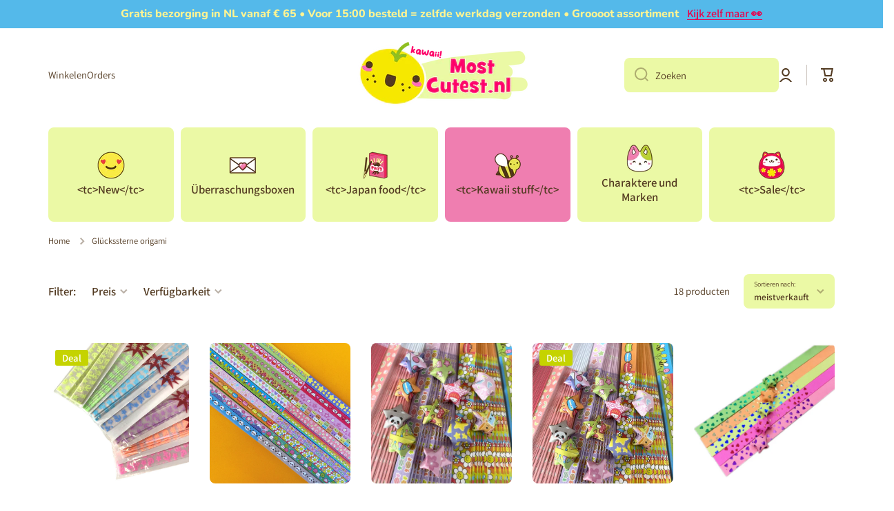

--- FILE ---
content_type: text/html; charset=utf-8
request_url: https://mostcutest.nl/de/collections/lucky-star-origami
body_size: 59397
content:
<!doctype html>
<html class="no-js" lang="de" data-role="main">
  <head>
    <!-- Google Tag Manager -->
<script>(function(w,d,s,l,i){w[l]=w[l]||[];w[l].push({'gtm.start':
new Date().getTime(),event:'gtm.js'});var f=d.getElementsByTagName(s)[0],
j=d.createElement(s),dl=l!='dataLayer'?'&l='+l:'';j.async=true;j.src=
'https://www.googletagmanager.com/gtm.js?id='+i+dl;f.parentNode.insertBefore(j,f);
})(window,document,'script','dataLayer','GTM-WH7LGTW');</script>
<!-- End Google Tag Manager -->
    <meta charset="utf-8">
    <meta http-equiv="X-UA-Compatible" content="IE=edge">
    <meta name="viewport" content="width=device-width,initial-scale=1">
    <meta name="theme-color" content="">
    <link rel="canonical" href="https://mostcutest.nl/de/collections/lucky-star-origami">
    <link rel="preconnect" href="https://cdn.shopify.com" crossorigin>
    <meta name="google-site-verification" content="GDDpDl14N4Q-umSHGdEVutDor50LHZDeV5XfpZYGofE" /><link rel="icon" type="image/png" href="//mostcutest.nl/cdn/shop/files/Mostcutest-icon_32x32.png?v=1663165861"><link rel="preconnect" href="https://fonts.shopifycdn.com" crossorigin><title>
      Glückssterne Origami
 &ndash; MostCutest.nl</title>

    

    

<meta property="og:site_name" content="MostCutest.nl">
<meta property="og:url" content="https://mostcutest.nl/de/collections/lucky-star-origami">
<meta property="og:title" content="Glückssterne Origami">
<meta property="og:type" content="website">
<meta property="og:description" content="Kawaii is Japans voor schattig en álles op MostCutest.nl is dus super cute. In onze kawaii shop vind je Japans Snoep en Popin Cookin, kawaii verrassingsboxen, cute stationery, schattige knuffels, kawaii knutselpakketten en nog veel meer schattige cadeautjes!"><meta property="og:image" content="http://mostcutest.nl/cdn/shop/files/Logo_MostCutestNL_rgb_site_af7aebb9-8c71-4c83-b0f6-49e80496efa5.png?height=628&pad_color=fff&v=1676480684&width=1200">
  <meta property="og:image:secure_url" content="https://mostcutest.nl/cdn/shop/files/Logo_MostCutestNL_rgb_site_af7aebb9-8c71-4c83-b0f6-49e80496efa5.png?height=628&pad_color=fff&v=1676480684&width=1200">
  <meta property="og:image:width" content="1200">
  <meta property="og:image:height" content="628"><meta name="twitter:card" content="summary_large_image">
<meta name="twitter:title" content="Glückssterne Origami">
<meta name="twitter:description" content="Kawaii is Japans voor schattig en álles op MostCutest.nl is dus super cute. In onze kawaii shop vind je Japans Snoep en Popin Cookin, kawaii verrassingsboxen, cute stationery, schattige knuffels, kawaii knutselpakketten en nog veel meer schattige cadeautjes!">
    
    <script src="//mostcutest.nl/cdn/shop/t/9/assets/global.js?v=73621382631018771131676489924" defer="defer"></script>
    
    <script>window.performance && window.performance.mark && window.performance.mark('shopify.content_for_header.start');</script><meta name="facebook-domain-verification" content="bfhlb3sy7g4flshj272g3fl0msjl6v">
<meta name="google-site-verification" content="gAcFQhk87gv8BzqH1x2-1Ctk2CNWabh7RpvvYArKOzE">
<meta id="shopify-digital-wallet" name="shopify-digital-wallet" content="/59002683445/digital_wallets/dialog">
<meta name="shopify-checkout-api-token" content="2d727744d8c492e888494c58970394f8">
<meta id="in-context-paypal-metadata" data-shop-id="59002683445" data-venmo-supported="false" data-environment="production" data-locale="de_DE" data-paypal-v4="true" data-currency="EUR">
<link rel="alternate" type="application/atom+xml" title="Feed" href="/de/collections/lucky-star-origami.atom" />
<link rel="alternate" hreflang="x-default" href="https://mostcutest.nl/collections/lucky-star-origami">
<link rel="alternate" hreflang="nl" href="https://mostcutest.nl/collections/lucky-star-origami">
<link rel="alternate" hreflang="en" href="https://mostcutest.nl/en/collections/lucky-star-origami">
<link rel="alternate" hreflang="de" href="https://mostcutest.nl/de/collections/lucky-star-origami">
<link rel="alternate" hreflang="fr" href="https://mostcutest.nl/fr/collections/lucky-star-origami">
<link rel="alternate" hreflang="en-FI" href="https://mostcutest.eu/collections/lucky-star-origami">
<link rel="alternate" hreflang="nl-FI" href="https://mostcutest.eu/nl/collections/lucky-star-origami">
<link rel="alternate" hreflang="de-FI" href="https://mostcutest.eu/de/collections/lucky-star-origami">
<link rel="alternate" hreflang="fr-FI" href="https://mostcutest.eu/fr/collections/lucky-star-origami">
<link rel="alternate" hreflang="en-IE" href="https://mostcutest.eu/collections/lucky-star-origami">
<link rel="alternate" hreflang="nl-IE" href="https://mostcutest.eu/nl/collections/lucky-star-origami">
<link rel="alternate" hreflang="de-IE" href="https://mostcutest.eu/de/collections/lucky-star-origami">
<link rel="alternate" hreflang="fr-IE" href="https://mostcutest.eu/fr/collections/lucky-star-origami">
<link rel="alternate" hreflang="en-IT" href="https://mostcutest.eu/collections/lucky-star-origami">
<link rel="alternate" hreflang="nl-IT" href="https://mostcutest.eu/nl/collections/lucky-star-origami">
<link rel="alternate" hreflang="de-IT" href="https://mostcutest.eu/de/collections/lucky-star-origami">
<link rel="alternate" hreflang="fr-IT" href="https://mostcutest.eu/fr/collections/lucky-star-origami">
<link rel="alternate" hreflang="en-LV" href="https://mostcutest.eu/collections/lucky-star-origami">
<link rel="alternate" hreflang="nl-LV" href="https://mostcutest.eu/nl/collections/lucky-star-origami">
<link rel="alternate" hreflang="de-LV" href="https://mostcutest.eu/de/collections/lucky-star-origami">
<link rel="alternate" hreflang="fr-LV" href="https://mostcutest.eu/fr/collections/lucky-star-origami">
<link rel="alternate" hreflang="en-IL" href="https://mostcutest.eu/collections/lucky-star-origami">
<link rel="alternate" hreflang="nl-IL" href="https://mostcutest.eu/nl/collections/lucky-star-origami">
<link rel="alternate" hreflang="de-IL" href="https://mostcutest.eu/de/collections/lucky-star-origami">
<link rel="alternate" hreflang="fr-IL" href="https://mostcutest.eu/fr/collections/lucky-star-origami">
<link rel="alternate" hreflang="en-BG" href="https://mostcutest.eu/collections/lucky-star-origami">
<link rel="alternate" hreflang="nl-BG" href="https://mostcutest.eu/nl/collections/lucky-star-origami">
<link rel="alternate" hreflang="de-BG" href="https://mostcutest.eu/de/collections/lucky-star-origami">
<link rel="alternate" hreflang="fr-BG" href="https://mostcutest.eu/fr/collections/lucky-star-origami">
<link rel="alternate" hreflang="en-HR" href="https://mostcutest.eu/collections/lucky-star-origami">
<link rel="alternate" hreflang="nl-HR" href="https://mostcutest.eu/nl/collections/lucky-star-origami">
<link rel="alternate" hreflang="de-HR" href="https://mostcutest.eu/de/collections/lucky-star-origami">
<link rel="alternate" hreflang="fr-HR" href="https://mostcutest.eu/fr/collections/lucky-star-origami">
<link rel="alternate" hreflang="en-CY" href="https://mostcutest.eu/collections/lucky-star-origami">
<link rel="alternate" hreflang="nl-CY" href="https://mostcutest.eu/nl/collections/lucky-star-origami">
<link rel="alternate" hreflang="de-CY" href="https://mostcutest.eu/de/collections/lucky-star-origami">
<link rel="alternate" hreflang="fr-CY" href="https://mostcutest.eu/fr/collections/lucky-star-origami">
<link rel="alternate" hreflang="en-EE" href="https://mostcutest.eu/collections/lucky-star-origami">
<link rel="alternate" hreflang="nl-EE" href="https://mostcutest.eu/nl/collections/lucky-star-origami">
<link rel="alternate" hreflang="de-EE" href="https://mostcutest.eu/de/collections/lucky-star-origami">
<link rel="alternate" hreflang="fr-EE" href="https://mostcutest.eu/fr/collections/lucky-star-origami">
<link rel="alternate" hreflang="en-GR" href="https://mostcutest.eu/collections/lucky-star-origami">
<link rel="alternate" hreflang="nl-GR" href="https://mostcutest.eu/nl/collections/lucky-star-origami">
<link rel="alternate" hreflang="de-GR" href="https://mostcutest.eu/de/collections/lucky-star-origami">
<link rel="alternate" hreflang="fr-GR" href="https://mostcutest.eu/fr/collections/lucky-star-origami">
<link rel="alternate" hreflang="en-HU" href="https://mostcutest.eu/collections/lucky-star-origami">
<link rel="alternate" hreflang="nl-HU" href="https://mostcutest.eu/nl/collections/lucky-star-origami">
<link rel="alternate" hreflang="de-HU" href="https://mostcutest.eu/de/collections/lucky-star-origami">
<link rel="alternate" hreflang="fr-HU" href="https://mostcutest.eu/fr/collections/lucky-star-origami">
<link rel="alternate" hreflang="en-MC" href="https://mostcutest.eu/collections/lucky-star-origami">
<link rel="alternate" hreflang="nl-MC" href="https://mostcutest.eu/nl/collections/lucky-star-origami">
<link rel="alternate" hreflang="de-MC" href="https://mostcutest.eu/de/collections/lucky-star-origami">
<link rel="alternate" hreflang="fr-MC" href="https://mostcutest.eu/fr/collections/lucky-star-origami">
<link rel="alternate" hreflang="en-NO" href="https://mostcutest.eu/collections/lucky-star-origami">
<link rel="alternate" hreflang="nl-NO" href="https://mostcutest.eu/nl/collections/lucky-star-origami">
<link rel="alternate" hreflang="de-NO" href="https://mostcutest.eu/de/collections/lucky-star-origami">
<link rel="alternate" hreflang="fr-NO" href="https://mostcutest.eu/fr/collections/lucky-star-origami">
<link rel="alternate" hreflang="en-UA" href="https://mostcutest.eu/collections/lucky-star-origami">
<link rel="alternate" hreflang="nl-UA" href="https://mostcutest.eu/nl/collections/lucky-star-origami">
<link rel="alternate" hreflang="de-UA" href="https://mostcutest.eu/de/collections/lucky-star-origami">
<link rel="alternate" hreflang="fr-UA" href="https://mostcutest.eu/fr/collections/lucky-star-origami">
<link rel="alternate" hreflang="en-PL" href="https://mostcutest.eu/collections/lucky-star-origami">
<link rel="alternate" hreflang="nl-PL" href="https://mostcutest.eu/nl/collections/lucky-star-origami">
<link rel="alternate" hreflang="de-PL" href="https://mostcutest.eu/de/collections/lucky-star-origami">
<link rel="alternate" hreflang="fr-PL" href="https://mostcutest.eu/fr/collections/lucky-star-origami">
<link rel="alternate" hreflang="en-PT" href="https://mostcutest.eu/collections/lucky-star-origami">
<link rel="alternate" hreflang="nl-PT" href="https://mostcutest.eu/nl/collections/lucky-star-origami">
<link rel="alternate" hreflang="de-PT" href="https://mostcutest.eu/de/collections/lucky-star-origami">
<link rel="alternate" hreflang="fr-PT" href="https://mostcutest.eu/fr/collections/lucky-star-origami">
<link rel="alternate" hreflang="en-RO" href="https://mostcutest.eu/collections/lucky-star-origami">
<link rel="alternate" hreflang="nl-RO" href="https://mostcutest.eu/nl/collections/lucky-star-origami">
<link rel="alternate" hreflang="de-RO" href="https://mostcutest.eu/de/collections/lucky-star-origami">
<link rel="alternate" hreflang="fr-RO" href="https://mostcutest.eu/fr/collections/lucky-star-origami">
<link rel="alternate" hreflang="en-RS" href="https://mostcutest.eu/collections/lucky-star-origami">
<link rel="alternate" hreflang="nl-RS" href="https://mostcutest.eu/nl/collections/lucky-star-origami">
<link rel="alternate" hreflang="de-RS" href="https://mostcutest.eu/de/collections/lucky-star-origami">
<link rel="alternate" hreflang="fr-RS" href="https://mostcutest.eu/fr/collections/lucky-star-origami">
<link rel="alternate" hreflang="en-SI" href="https://mostcutest.eu/collections/lucky-star-origami">
<link rel="alternate" hreflang="nl-SI" href="https://mostcutest.eu/nl/collections/lucky-star-origami">
<link rel="alternate" hreflang="de-SI" href="https://mostcutest.eu/de/collections/lucky-star-origami">
<link rel="alternate" hreflang="fr-SI" href="https://mostcutest.eu/fr/collections/lucky-star-origami">
<link rel="alternate" hreflang="en-SK" href="https://mostcutest.eu/collections/lucky-star-origami">
<link rel="alternate" hreflang="nl-SK" href="https://mostcutest.eu/nl/collections/lucky-star-origami">
<link rel="alternate" hreflang="de-SK" href="https://mostcutest.eu/de/collections/lucky-star-origami">
<link rel="alternate" hreflang="fr-SK" href="https://mostcutest.eu/fr/collections/lucky-star-origami">
<link rel="alternate" hreflang="en-ES" href="https://mostcutest.eu/collections/lucky-star-origami">
<link rel="alternate" hreflang="nl-ES" href="https://mostcutest.eu/nl/collections/lucky-star-origami">
<link rel="alternate" hreflang="de-ES" href="https://mostcutest.eu/de/collections/lucky-star-origami">
<link rel="alternate" hreflang="fr-ES" href="https://mostcutest.eu/fr/collections/lucky-star-origami">
<link rel="alternate" hreflang="en-SE" href="https://mostcutest.eu/collections/lucky-star-origami">
<link rel="alternate" hreflang="nl-SE" href="https://mostcutest.eu/nl/collections/lucky-star-origami">
<link rel="alternate" hreflang="de-SE" href="https://mostcutest.eu/de/collections/lucky-star-origami">
<link rel="alternate" hreflang="fr-SE" href="https://mostcutest.eu/fr/collections/lucky-star-origami">
<link rel="alternate" hreflang="en-CZ" href="https://mostcutest.eu/collections/lucky-star-origami">
<link rel="alternate" hreflang="nl-CZ" href="https://mostcutest.eu/nl/collections/lucky-star-origami">
<link rel="alternate" hreflang="de-CZ" href="https://mostcutest.eu/de/collections/lucky-star-origami">
<link rel="alternate" hreflang="fr-CZ" href="https://mostcutest.eu/fr/collections/lucky-star-origami">
<link rel="alternate" hreflang="en-GB" href="https://mostcutest.eu/collections/lucky-star-origami">
<link rel="alternate" hreflang="nl-GB" href="https://mostcutest.eu/nl/collections/lucky-star-origami">
<link rel="alternate" hreflang="de-GB" href="https://mostcutest.eu/de/collections/lucky-star-origami">
<link rel="alternate" hreflang="fr-GB" href="https://mostcutest.eu/fr/collections/lucky-star-origami">
<link rel="alternate" hreflang="en-CH" href="https://mostcutest.eu/collections/lucky-star-origami">
<link rel="alternate" hreflang="nl-CH" href="https://mostcutest.eu/nl/collections/lucky-star-origami">
<link rel="alternate" hreflang="de-CH" href="https://mostcutest.eu/de/collections/lucky-star-origami">
<link rel="alternate" hreflang="fr-CH" href="https://mostcutest.eu/fr/collections/lucky-star-origami">
<link rel="alternate" hreflang="nl-BE" href="https://mostcutest.be/collections/lucky-star-origami">
<link rel="alternate" hreflang="en-BE" href="https://mostcutest.be/en/collections/lucky-star-origami">
<link rel="alternate" hreflang="de-BE" href="https://mostcutest.be/de/collections/lucky-star-origami">
<link rel="alternate" hreflang="fr-BE" href="https://mostcutest.be/fr/collections/lucky-star-origami">
<link rel="alternate" hreflang="de-DE" href="https://mostcutest.de/collections/lucky-star-origami">
<link rel="alternate" hreflang="nl-DE" href="https://mostcutest.de/nl/collections/lucky-star-origami">
<link rel="alternate" hreflang="en-DE" href="https://mostcutest.de/en/collections/lucky-star-origami">
<link rel="alternate" hreflang="fr-DE" href="https://mostcutest.de/fr/collections/lucky-star-origami">
<link rel="alternate" hreflang="fr-FR" href="https://mostcutest.fr/collections/lucky-star-origami">
<link rel="alternate" hreflang="nl-FR" href="https://mostcutest.fr/nl/collections/lucky-star-origami">
<link rel="alternate" hreflang="en-FR" href="https://mostcutest.fr/en/collections/lucky-star-origami">
<link rel="alternate" hreflang="de-FR" href="https://mostcutest.fr/de/collections/lucky-star-origami">
<link rel="alternate" type="application/json+oembed" href="https://mostcutest.nl/de/collections/lucky-star-origami.oembed">
<script async="async" src="/checkouts/internal/preloads.js?locale=de-NL"></script>
<link rel="preconnect" href="https://shop.app" crossorigin="anonymous">
<script async="async" src="https://shop.app/checkouts/internal/preloads.js?locale=de-NL&shop_id=59002683445" crossorigin="anonymous"></script>
<script id="apple-pay-shop-capabilities" type="application/json">{"shopId":59002683445,"countryCode":"NL","currencyCode":"EUR","merchantCapabilities":["supports3DS"],"merchantId":"gid:\/\/shopify\/Shop\/59002683445","merchantName":"MostCutest.nl","requiredBillingContactFields":["postalAddress","email"],"requiredShippingContactFields":["postalAddress","email"],"shippingType":"shipping","supportedNetworks":["visa","maestro","masterCard"],"total":{"type":"pending","label":"MostCutest.nl","amount":"1.00"},"shopifyPaymentsEnabled":true,"supportsSubscriptions":true}</script>
<script id="shopify-features" type="application/json">{"accessToken":"2d727744d8c492e888494c58970394f8","betas":["rich-media-storefront-analytics"],"domain":"mostcutest.nl","predictiveSearch":true,"shopId":59002683445,"locale":"de"}</script>
<script>var Shopify = Shopify || {};
Shopify.shop = "mostcutest.myshopify.com";
Shopify.locale = "de";
Shopify.currency = {"active":"EUR","rate":"1.0"};
Shopify.country = "NL";
Shopify.theme = {"name":"Minion 2.0.0 (new) - FEB23","id":127762792501,"schema_name":"Minion","schema_version":"2.0.0","theme_store_id":1571,"role":"main"};
Shopify.theme.handle = "null";
Shopify.theme.style = {"id":null,"handle":null};
Shopify.cdnHost = "mostcutest.nl/cdn";
Shopify.routes = Shopify.routes || {};
Shopify.routes.root = "/de/";</script>
<script type="module">!function(o){(o.Shopify=o.Shopify||{}).modules=!0}(window);</script>
<script>!function(o){function n(){var o=[];function n(){o.push(Array.prototype.slice.apply(arguments))}return n.q=o,n}var t=o.Shopify=o.Shopify||{};t.loadFeatures=n(),t.autoloadFeatures=n()}(window);</script>
<script>
  window.ShopifyPay = window.ShopifyPay || {};
  window.ShopifyPay.apiHost = "shop.app\/pay";
  window.ShopifyPay.redirectState = null;
</script>
<script id="shop-js-analytics" type="application/json">{"pageType":"collection"}</script>
<script defer="defer" async type="module" src="//mostcutest.nl/cdn/shopifycloud/shop-js/modules/v2/client.init-shop-cart-sync_DIwzDt8_.de.esm.js"></script>
<script defer="defer" async type="module" src="//mostcutest.nl/cdn/shopifycloud/shop-js/modules/v2/chunk.common_DK6FaseX.esm.js"></script>
<script defer="defer" async type="module" src="//mostcutest.nl/cdn/shopifycloud/shop-js/modules/v2/chunk.modal_DJrdBHKE.esm.js"></script>
<script type="module">
  await import("//mostcutest.nl/cdn/shopifycloud/shop-js/modules/v2/client.init-shop-cart-sync_DIwzDt8_.de.esm.js");
await import("//mostcutest.nl/cdn/shopifycloud/shop-js/modules/v2/chunk.common_DK6FaseX.esm.js");
await import("//mostcutest.nl/cdn/shopifycloud/shop-js/modules/v2/chunk.modal_DJrdBHKE.esm.js");

  window.Shopify.SignInWithShop?.initShopCartSync?.({"fedCMEnabled":true,"windoidEnabled":true});

</script>
<script>
  window.Shopify = window.Shopify || {};
  if (!window.Shopify.featureAssets) window.Shopify.featureAssets = {};
  window.Shopify.featureAssets['shop-js'] = {"shop-cart-sync":["modules/v2/client.shop-cart-sync_CpbWr8Q_.de.esm.js","modules/v2/chunk.common_DK6FaseX.esm.js","modules/v2/chunk.modal_DJrdBHKE.esm.js"],"init-fed-cm":["modules/v2/client.init-fed-cm_BnAV8Oxq.de.esm.js","modules/v2/chunk.common_DK6FaseX.esm.js","modules/v2/chunk.modal_DJrdBHKE.esm.js"],"shop-toast-manager":["modules/v2/client.shop-toast-manager_6XJ40SNJ.de.esm.js","modules/v2/chunk.common_DK6FaseX.esm.js","modules/v2/chunk.modal_DJrdBHKE.esm.js"],"init-shop-cart-sync":["modules/v2/client.init-shop-cart-sync_DIwzDt8_.de.esm.js","modules/v2/chunk.common_DK6FaseX.esm.js","modules/v2/chunk.modal_DJrdBHKE.esm.js"],"shop-button":["modules/v2/client.shop-button_CZz_39uh.de.esm.js","modules/v2/chunk.common_DK6FaseX.esm.js","modules/v2/chunk.modal_DJrdBHKE.esm.js"],"init-windoid":["modules/v2/client.init-windoid_B-LDUEPU.de.esm.js","modules/v2/chunk.common_DK6FaseX.esm.js","modules/v2/chunk.modal_DJrdBHKE.esm.js"],"shop-cash-offers":["modules/v2/client.shop-cash-offers_Dr1ejWJu.de.esm.js","modules/v2/chunk.common_DK6FaseX.esm.js","modules/v2/chunk.modal_DJrdBHKE.esm.js"],"pay-button":["modules/v2/client.pay-button_ghLncuwV.de.esm.js","modules/v2/chunk.common_DK6FaseX.esm.js","modules/v2/chunk.modal_DJrdBHKE.esm.js"],"init-customer-accounts":["modules/v2/client.init-customer-accounts_CXFx84Ar.de.esm.js","modules/v2/client.shop-login-button_D4ESF-iV.de.esm.js","modules/v2/chunk.common_DK6FaseX.esm.js","modules/v2/chunk.modal_DJrdBHKE.esm.js"],"avatar":["modules/v2/client.avatar_BTnouDA3.de.esm.js"],"checkout-modal":["modules/v2/client.checkout-modal_C1x0kikZ.de.esm.js","modules/v2/chunk.common_DK6FaseX.esm.js","modules/v2/chunk.modal_DJrdBHKE.esm.js"],"init-shop-for-new-customer-accounts":["modules/v2/client.init-shop-for-new-customer-accounts_v7pinn42.de.esm.js","modules/v2/client.shop-login-button_D4ESF-iV.de.esm.js","modules/v2/chunk.common_DK6FaseX.esm.js","modules/v2/chunk.modal_DJrdBHKE.esm.js"],"init-customer-accounts-sign-up":["modules/v2/client.init-customer-accounts-sign-up_DpQU4YB3.de.esm.js","modules/v2/client.shop-login-button_D4ESF-iV.de.esm.js","modules/v2/chunk.common_DK6FaseX.esm.js","modules/v2/chunk.modal_DJrdBHKE.esm.js"],"init-shop-email-lookup-coordinator":["modules/v2/client.init-shop-email-lookup-coordinator_BRs9hJ8g.de.esm.js","modules/v2/chunk.common_DK6FaseX.esm.js","modules/v2/chunk.modal_DJrdBHKE.esm.js"],"shop-follow-button":["modules/v2/client.shop-follow-button_Q3WId6RZ.de.esm.js","modules/v2/chunk.common_DK6FaseX.esm.js","modules/v2/chunk.modal_DJrdBHKE.esm.js"],"shop-login-button":["modules/v2/client.shop-login-button_D4ESF-iV.de.esm.js","modules/v2/chunk.common_DK6FaseX.esm.js","modules/v2/chunk.modal_DJrdBHKE.esm.js"],"shop-login":["modules/v2/client.shop-login_DtE1on06.de.esm.js","modules/v2/chunk.common_DK6FaseX.esm.js","modules/v2/chunk.modal_DJrdBHKE.esm.js"],"lead-capture":["modules/v2/client.lead-capture_BFGmGe6G.de.esm.js","modules/v2/chunk.common_DK6FaseX.esm.js","modules/v2/chunk.modal_DJrdBHKE.esm.js"],"payment-terms":["modules/v2/client.payment-terms_Cj7FQ-eb.de.esm.js","modules/v2/chunk.common_DK6FaseX.esm.js","modules/v2/chunk.modal_DJrdBHKE.esm.js"]};
</script>
<script>(function() {
  var isLoaded = false;
  function asyncLoad() {
    if (isLoaded) return;
    isLoaded = true;
    var urls = ["https:\/\/cdn.nfcube.com\/instafeed-0f33afe8343261e5eb22cf4d9671165b.js?shop=mostcutest.myshopify.com","https:\/\/dashboard.mailerlite.com\/shopify\/3389\/327064?shop=mostcutest.myshopify.com","https:\/\/cdn.nfcube.com\/mintty-c9520f38f9aad9d92d34f519aff3803e.js?shop=mostcutest.myshopify.com","https:\/\/hidepaypal2-static.inscoder.com\/st-hidepaypal-cart-on.min.js?shop=mostcutest.myshopify.com","https:\/\/cdn-bundler.nice-team.net\/app\/js\/bundler.js?shop=mostcutest.myshopify.com","https:\/\/app.adoric-om.com\/adoric.js?key=67f15ebf85a782f6ee40d371a034b848\u0026shop=mostcutest.myshopify.com","https:\/\/sales-pop.carecart.io\/lib\/salesnotifier.js?shop=mostcutest.myshopify.com"];
    for (var i = 0; i < urls.length; i++) {
      var s = document.createElement('script');
      s.type = 'text/javascript';
      s.async = true;
      s.src = urls[i];
      var x = document.getElementsByTagName('script')[0];
      x.parentNode.insertBefore(s, x);
    }
  };
  if(window.attachEvent) {
    window.attachEvent('onload', asyncLoad);
  } else {
    window.addEventListener('load', asyncLoad, false);
  }
})();</script>
<script id="__st">var __st={"a":59002683445,"offset":3600,"reqid":"65c3414a-dbfd-4ab6-b7fc-79a0e8222048-1769692195","pageurl":"mostcutest.nl\/de\/collections\/lucky-star-origami","u":"63e54af13bad","p":"collection","rtyp":"collection","rid":275851837493};</script>
<script>window.ShopifyPaypalV4VisibilityTracking = true;</script>
<script id="captcha-bootstrap">!function(){'use strict';const t='contact',e='account',n='new_comment',o=[[t,t],['blogs',n],['comments',n],[t,'customer']],c=[[e,'customer_login'],[e,'guest_login'],[e,'recover_customer_password'],[e,'create_customer']],r=t=>t.map((([t,e])=>`form[action*='/${t}']:not([data-nocaptcha='true']) input[name='form_type'][value='${e}']`)).join(','),a=t=>()=>t?[...document.querySelectorAll(t)].map((t=>t.form)):[];function s(){const t=[...o],e=r(t);return a(e)}const i='password',u='form_key',d=['recaptcha-v3-token','g-recaptcha-response','h-captcha-response',i],f=()=>{try{return window.sessionStorage}catch{return}},m='__shopify_v',_=t=>t.elements[u];function p(t,e,n=!1){try{const o=window.sessionStorage,c=JSON.parse(o.getItem(e)),{data:r}=function(t){const{data:e,action:n}=t;return t[m]||n?{data:e,action:n}:{data:t,action:n}}(c);for(const[e,n]of Object.entries(r))t.elements[e]&&(t.elements[e].value=n);n&&o.removeItem(e)}catch(o){console.error('form repopulation failed',{error:o})}}const l='form_type',E='cptcha';function T(t){t.dataset[E]=!0}const w=window,h=w.document,L='Shopify',v='ce_forms',y='captcha';let A=!1;((t,e)=>{const n=(g='f06e6c50-85a8-45c8-87d0-21a2b65856fe',I='https://cdn.shopify.com/shopifycloud/storefront-forms-hcaptcha/ce_storefront_forms_captcha_hcaptcha.v1.5.2.iife.js',D={infoText:'Durch hCaptcha geschützt',privacyText:'Datenschutz',termsText:'Allgemeine Geschäftsbedingungen'},(t,e,n)=>{const o=w[L][v],c=o.bindForm;if(c)return c(t,g,e,D).then(n);var r;o.q.push([[t,g,e,D],n]),r=I,A||(h.body.append(Object.assign(h.createElement('script'),{id:'captcha-provider',async:!0,src:r})),A=!0)});var g,I,D;w[L]=w[L]||{},w[L][v]=w[L][v]||{},w[L][v].q=[],w[L][y]=w[L][y]||{},w[L][y].protect=function(t,e){n(t,void 0,e),T(t)},Object.freeze(w[L][y]),function(t,e,n,w,h,L){const[v,y,A,g]=function(t,e,n){const i=e?o:[],u=t?c:[],d=[...i,...u],f=r(d),m=r(i),_=r(d.filter((([t,e])=>n.includes(e))));return[a(f),a(m),a(_),s()]}(w,h,L),I=t=>{const e=t.target;return e instanceof HTMLFormElement?e:e&&e.form},D=t=>v().includes(t);t.addEventListener('submit',(t=>{const e=I(t);if(!e)return;const n=D(e)&&!e.dataset.hcaptchaBound&&!e.dataset.recaptchaBound,o=_(e),c=g().includes(e)&&(!o||!o.value);(n||c)&&t.preventDefault(),c&&!n&&(function(t){try{if(!f())return;!function(t){const e=f();if(!e)return;const n=_(t);if(!n)return;const o=n.value;o&&e.removeItem(o)}(t);const e=Array.from(Array(32),(()=>Math.random().toString(36)[2])).join('');!function(t,e){_(t)||t.append(Object.assign(document.createElement('input'),{type:'hidden',name:u})),t.elements[u].value=e}(t,e),function(t,e){const n=f();if(!n)return;const o=[...t.querySelectorAll(`input[type='${i}']`)].map((({name:t})=>t)),c=[...d,...o],r={};for(const[a,s]of new FormData(t).entries())c.includes(a)||(r[a]=s);n.setItem(e,JSON.stringify({[m]:1,action:t.action,data:r}))}(t,e)}catch(e){console.error('failed to persist form',e)}}(e),e.submit())}));const S=(t,e)=>{t&&!t.dataset[E]&&(n(t,e.some((e=>e===t))),T(t))};for(const o of['focusin','change'])t.addEventListener(o,(t=>{const e=I(t);D(e)&&S(e,y())}));const B=e.get('form_key'),M=e.get(l),P=B&&M;t.addEventListener('DOMContentLoaded',(()=>{const t=y();if(P)for(const e of t)e.elements[l].value===M&&p(e,B);[...new Set([...A(),...v().filter((t=>'true'===t.dataset.shopifyCaptcha))])].forEach((e=>S(e,t)))}))}(h,new URLSearchParams(w.location.search),n,t,e,['guest_login'])})(!0,!0)}();</script>
<script integrity="sha256-4kQ18oKyAcykRKYeNunJcIwy7WH5gtpwJnB7kiuLZ1E=" data-source-attribution="shopify.loadfeatures" defer="defer" src="//mostcutest.nl/cdn/shopifycloud/storefront/assets/storefront/load_feature-a0a9edcb.js" crossorigin="anonymous"></script>
<script crossorigin="anonymous" defer="defer" src="//mostcutest.nl/cdn/shopifycloud/storefront/assets/shopify_pay/storefront-65b4c6d7.js?v=20250812"></script>
<script data-source-attribution="shopify.dynamic_checkout.dynamic.init">var Shopify=Shopify||{};Shopify.PaymentButton=Shopify.PaymentButton||{isStorefrontPortableWallets:!0,init:function(){window.Shopify.PaymentButton.init=function(){};var t=document.createElement("script");t.src="https://mostcutest.nl/cdn/shopifycloud/portable-wallets/latest/portable-wallets.de.js",t.type="module",document.head.appendChild(t)}};
</script>
<script data-source-attribution="shopify.dynamic_checkout.buyer_consent">
  function portableWalletsHideBuyerConsent(e){var t=document.getElementById("shopify-buyer-consent"),n=document.getElementById("shopify-subscription-policy-button");t&&n&&(t.classList.add("hidden"),t.setAttribute("aria-hidden","true"),n.removeEventListener("click",e))}function portableWalletsShowBuyerConsent(e){var t=document.getElementById("shopify-buyer-consent"),n=document.getElementById("shopify-subscription-policy-button");t&&n&&(t.classList.remove("hidden"),t.removeAttribute("aria-hidden"),n.addEventListener("click",e))}window.Shopify?.PaymentButton&&(window.Shopify.PaymentButton.hideBuyerConsent=portableWalletsHideBuyerConsent,window.Shopify.PaymentButton.showBuyerConsent=portableWalletsShowBuyerConsent);
</script>
<script data-source-attribution="shopify.dynamic_checkout.cart.bootstrap">document.addEventListener("DOMContentLoaded",(function(){function t(){return document.querySelector("shopify-accelerated-checkout-cart, shopify-accelerated-checkout")}if(t())Shopify.PaymentButton.init();else{new MutationObserver((function(e,n){t()&&(Shopify.PaymentButton.init(),n.disconnect())})).observe(document.body,{childList:!0,subtree:!0})}}));
</script>
<link id="shopify-accelerated-checkout-styles" rel="stylesheet" media="screen" href="https://mostcutest.nl/cdn/shopifycloud/portable-wallets/latest/accelerated-checkout-backwards-compat.css" crossorigin="anonymous">
<style id="shopify-accelerated-checkout-cart">
        #shopify-buyer-consent {
  margin-top: 1em;
  display: inline-block;
  width: 100%;
}

#shopify-buyer-consent.hidden {
  display: none;
}

#shopify-subscription-policy-button {
  background: none;
  border: none;
  padding: 0;
  text-decoration: underline;
  font-size: inherit;
  cursor: pointer;
}

#shopify-subscription-policy-button::before {
  box-shadow: none;
}

      </style>
<script id="sections-script" data-sections="main-collection-product-grid,footer" defer="defer" src="//mostcutest.nl/cdn/shop/t/9/compiled_assets/scripts.js?v=3953"></script>
<script>window.performance && window.performance.mark && window.performance.mark('shopify.content_for_header.end');</script>

    
    <style data-shopify>    
      @font-face {
  font-family: Assistant;
  font-weight: 400;
  font-style: normal;
  font-display: swap;
  src: url("//mostcutest.nl/cdn/fonts/assistant/assistant_n4.9120912a469cad1cc292572851508ca49d12e768.woff2") format("woff2"),
       url("//mostcutest.nl/cdn/fonts/assistant/assistant_n4.6e9875ce64e0fefcd3f4446b7ec9036b3ddd2985.woff") format("woff");
}

@font-face {
  font-family: Assistant;
  font-weight: 600;
  font-style: normal;
  font-display: swap;
  src: url("//mostcutest.nl/cdn/fonts/assistant/assistant_n6.b2cbcfa81550fc99b5d970d0ef582eebcbac24e0.woff2") format("woff2"),
       url("//mostcutest.nl/cdn/fonts/assistant/assistant_n6.5dced1e1f897f561a8304b6ef1c533d81fd1c6e0.woff") format("woff");
}


      
      @font-face {
  font-family: Nunito;
  font-weight: 800;
  font-style: normal;
  font-display: swap;
  src: url("//mostcutest.nl/cdn/fonts/nunito/nunito_n8.a4faa34563722dcb4bd960ae538c49eb540a565f.woff2") format("woff2"),
       url("//mostcutest.nl/cdn/fonts/nunito/nunito_n8.7b9b4d7a0ef879eb46735a0aecb391013c7f7aeb.woff") format("woff");
}

    
      :root {
    	--duration-short: .2s;
        --duration-medium: .3s;
    	--duration-large: .5s;
    	--animation-bezier: ease;
    	--zoom-animation-bezier: cubic-bezier(.15,.75,.5,1);
    
        --animation-type: cubic-bezier(0, 0, 0.3, 1);
        --animation-time: .5s;

        --product-thumbnail_move-up: 0.35s;
        --product-thumbnail_move-up_type: linear;
        --product-thumbnail-button_opacity_hover: 0.15s;
        --product-thumbnail-button_opacity_over: 0.3s;
        --product-thumbnail-button_opacity_type: linear;
        --product-thumbnail-button_move: 0.35s;
        --product-thumbnail-button_move_type: linear;

        --font-heading-family: Nunito, sans-serif;
        --font-heading-style: normal;
        --font-heading-weight: 800;
    
        --font-body-family: Assistant, sans-serif;
        --font-body-style: normal;
        --font-body-weight: 400;
    	--font-body-bold-weight: 600;
    	--font-button-weight: 600;
    
    	--font-heading-scale: 1.0;
        --font-body-scale: 1.05;
    
        --font-body-size: calc(16px * var(--font-body-scale));
        --font-body-line-height: 130%;
        --font-body2-size: calc(14px * var(--font-body-scale));
        --font-body2-line-height: 130%;
        --font-body3-size: calc(12px * var(--font-body-scale));
        --font-body3-line-height: 130%;
        --font-body4-size: calc(10px * var(--font-body-scale));
        --font-body4-line-height: 130%;

        --color-body-background: #ffffff;
        --color-secondary-background: #ebf9a5;
      	--color-section-background: var(--color-secondary-background);--color-simple-dropdown: #ffffff;
    	--color-vertical-menu-dropdown: #ffffff;

        --color-base:#523a21;
    	--color-base-rgb: 82, 58, 33;
        --color-accent:#f2a615;
        --color-subheading: var(--color-accent);
        --color-text-link:#e83c3f;

        --color-price: #523a21;
        --color-old-price: #ff0068;
        --color-lines-borders: rgba(82, 58, 33, 0.3);
        --color-input-background: #ebf9a5;
        --color-input-text: #523a21;
        --color-input-background-active: var(--color-body-background);
        --opacity-icons: 0.4;

    	--mobile-focus-color: rgba(82, 58, 33, 0.04);

    	--shadow: 0px 4px 20px rgba(22, 19, 69, 0.13);--auto-text-color-button-light:#ffffff;
    	--auto-text-color-button-dark:var(--color-base);
    	--auto-input-color-active-border-light: rgba(255,255,255,0.3);
    	--auto-input-color-active-border-dark:rgba(var(--color-base-rgb),0.3);--auto-text-color-input-light:#ffffff;
    	--auto-text-color-input-dark:var(--color-input-text);--auto-text-color-accent: 
var(--color-base)
;--auto-text-color--with-base-color: #ffffff;--radius: 8px;
    	--radius-input: 8px;
    	--radius-button: 8px;
    	--radius-badge:3px;
    	--radius-checkbox:4px;

        --color-badge-1:#c5d300;--color-badge-1-text: var(--auto-text-color-button-light);--color-badge-2:#54b9ea;--color-badge-2-text: var(--auto-text-color-button-dark);--color-badge-3:#c5d300;--color-badge-3-text: var(--auto-text-color-button-light);--color-free-delivery-bar: #54b9ea;
      
    	--color-error: #e5064e;
    
        --form_field-height: 50px;

        --page-width: 1300px;
        --page-padding: 30px;

        --sections-top-spacing: 100px;
    	--sections-top-spacing-mobile: 80px;
		--sections-top-spacing--medium: 80px;
    	--sections-top-spacing--medium-mobile: 60px;
		--sections-top-spacing--small: 40px;
    	--sections-top-spacing--small-mobile: 40px;

        --padding1: 10px;
        --padding2: 20px;
        --padding3: 30px;
        --padding4: 40px;
    	--padding5: 60px;
      }

      *,
      *::before,
      *::after {
      	box-sizing: border-box;
      }
      html {
        box-sizing: border-box;
        height: 100%;
     	-webkit-tap-highlight-color: transparent;
    	scroll-behavior: smooth;
      }
      body {
        display: grid;
        grid-template-rows: auto auto 1fr auto;
        grid-template-columns: 100%;
        min-height: 100%;
        margin: 0;
        font-size: var(--font-body-size);
        line-height: var(--font-body-line-height);
        color: var(--color-base);
    	background: var(--color-body-background);
        font-family: var(--font-body-family);
        font-style: var(--font-body-style);
        font-weight: var(--font-body-weight);
        -webkit-text-size-adjust: none;
    	text-size-adjust: none;
    	overflow-x: hidden;
      }.btn{
        --background: var(--color-accent);--color: var(--auto-text-color-button-dark);
    	--fill: var(--auto-text-color-button-dark);}.btn--secondary{
        --background: var(--color-base);--color: var(--auto-text-color-button-light);
    	--fill: var(--auto-text-color-button-light);}
    
    .visually-hidden {
      position: absolute!important;
      overflow: hidden;
      margin: -1px;
      border: 0;
      clip: rect(0 0 0 0);
      word-wrap: normal!important;
    }
    .visually-hidden:not(:focus),
    .visually-hidden:not(:focus-visible){
      width: 1px;
      height: 1px;
      padding: 0;
    }
    .announcement-bar{
      opacity:0;
    }
    .popup-modal{
      display: none;
    }.js #MainContent{
      opacity:0;
      transition: opacity 1s var(--animation-bezier);
    }
    .js.dom-loaded #MainContent{
      opacity:1;
    }</style>

    <link href="//mostcutest.nl/cdn/shop/t/9/assets/base.css?v=172255406614444537411676489925" rel="stylesheet" type="text/css" media="all" />
<link rel="preload" as="font" href="//mostcutest.nl/cdn/fonts/assistant/assistant_n4.9120912a469cad1cc292572851508ca49d12e768.woff2" type="font/woff2" crossorigin><link rel="preload" as="font" href="//mostcutest.nl/cdn/fonts/nunito/nunito_n8.a4faa34563722dcb4bd960ae538c49eb540a565f.woff2" type="font/woff2" crossorigin><link rel="stylesheet" href="//mostcutest.nl/cdn/shop/t/9/assets/component-predictive-search.css?v=149453756930709884731676489923" media="print" onload="this.media='all'"><script>
      document.documentElement.className = document.documentElement.className.replace('no-js', 'js');
      if (Shopify.designMode) {
        document.documentElement.classList.add('shopify-design-mode');
      }
      document.addEventListener("DOMContentLoaded", function(event) {
        document.documentElement.classList.add('dom-loaded');
      });
    </script>
  <!-- BEGIN app block: shopify://apps/transcy/blocks/switcher_embed_block/bce4f1c0-c18c-43b0-b0b2-a1aefaa44573 --><!-- BEGIN app snippet: fa_translate_core --><script>
    (function () {
        console.log("transcy ignore convert TC value",typeof transcy_ignoreConvertPrice != "undefined");
        
        function addMoneyTag(mutations, observer) {
            let currencyCookie = getCookieCore("transcy_currency");
            
            let shopifyCurrencyRegex = buildXPathQuery(
                window.ShopifyTC.shopifyCurrency.price_currency
            );
            let currencyRegex = buildCurrencyRegex(window.ShopifyTC.shopifyCurrency.price_currency)
            let tempTranscy = document.evaluate(shopifyCurrencyRegex, document, null, XPathResult.ORDERED_NODE_SNAPSHOT_TYPE, null);
            for (let iTranscy = 0; iTranscy < tempTranscy.snapshotLength; iTranscy++) {
                let elTranscy = tempTranscy.snapshotItem(iTranscy);
                if (elTranscy.innerHTML &&
                !elTranscy.classList.contains('transcy-money') && (typeof transcy_ignoreConvertPrice == "undefined" ||
                !transcy_ignoreConvertPrice?.some(className => elTranscy.classList?.contains(className))) && elTranscy?.childNodes?.length == 1) {
                    if (!window.ShopifyTC?.shopifyCurrency?.price_currency || currencyCookie == window.ShopifyTC?.currency?.active || !currencyCookie) {
                        addClassIfNotExists(elTranscy, 'notranslate');
                        continue;
                    }

                    elTranscy.classList.add('transcy-money');
                    let innerHTML = replaceMatches(elTranscy?.textContent, currencyRegex);
                    elTranscy.innerHTML = innerHTML;
                    if (!innerHTML.includes("tc-money")) {
                        addClassIfNotExists(elTranscy, 'notranslate');
                    }
                } 
                if (elTranscy.classList.contains('transcy-money') && !elTranscy?.innerHTML?.includes("tc-money")) {
                    addClassIfNotExists(elTranscy, 'notranslate');
                }
            }
        }
    
        function logChangesTranscy(mutations, observer) {
            const xpathQuery = `
                //*[text()[contains(.,"•tc")]] |
                //*[text()[contains(.,"tc")]] |
                //*[text()[contains(.,"transcy")]] |
                //textarea[@placeholder[contains(.,"transcy")]] |
                //textarea[@placeholder[contains(.,"tc")]] |
                //select[@placeholder[contains(.,"transcy")]] |
                //select[@placeholder[contains(.,"tc")]] |
                //input[@placeholder[contains(.,"tc")]] |
                //input[@value[contains(.,"tc")]] |
                //input[@value[contains(.,"transcy")]] |
                //*[text()[contains(.,"TC")]] |
                //textarea[@placeholder[contains(.,"TC")]] |
                //select[@placeholder[contains(.,"TC")]] |
                //input[@placeholder[contains(.,"TC")]] |
                //input[@value[contains(.,"TC")]]
            `;
            let tempTranscy = document.evaluate(xpathQuery, document, null, XPathResult.ORDERED_NODE_SNAPSHOT_TYPE, null);
            for (let iTranscy = 0; iTranscy < tempTranscy.snapshotLength; iTranscy++) {
                let elTranscy = tempTranscy.snapshotItem(iTranscy);
                let innerHtmlTranscy = elTranscy?.innerHTML ? elTranscy.innerHTML : "";
                if (innerHtmlTranscy && !["SCRIPT", "LINK", "STYLE"].includes(elTranscy.nodeName)) {
                    const textToReplace = [
                        '&lt;•tc&gt;', '&lt;/•tc&gt;', '&lt;tc&gt;', '&lt;/tc&gt;',
                        '&lt;transcy&gt;', '&lt;/transcy&gt;', '&amp;lt;tc&amp;gt;',
                        '&amp;lt;/tc&amp;gt;', '&lt;TRANSCY&gt;', '&lt;/TRANSCY&gt;',
                        '&lt;TC&gt;', '&lt;/TC&gt;'
                    ];
                    let containsTag = textToReplace.some(tag => innerHtmlTranscy.includes(tag));
                    if (containsTag) {
                        textToReplace.forEach(tag => {
                            innerHtmlTranscy = innerHtmlTranscy.replaceAll(tag, '');
                        });
                        elTranscy.innerHTML = innerHtmlTranscy;
                        elTranscy.setAttribute('translate', 'no');
                    }
    
                    const tagsToReplace = ['<•tc>', '</•tc>', '<tc>', '</tc>', '<transcy>', '</transcy>', '<TC>', '</TC>', '<TRANSCY>', '</TRANSCY>'];
                    if (tagsToReplace.some(tag => innerHtmlTranscy.includes(tag))) {
                        innerHtmlTranscy = innerHtmlTranscy.replace(/<(|\/)transcy>|<(|\/)tc>|<(|\/)•tc>/gi, "");
                        elTranscy.innerHTML = innerHtmlTranscy;
                        elTranscy.setAttribute('translate', 'no');
                    }
                }
                if (["INPUT"].includes(elTranscy.nodeName)) {
                    let valueInputTranscy = elTranscy.value.replaceAll("&lt;tc&gt;", "").replaceAll("&lt;/tc&gt;", "").replace(/<(|\/)transcy>|<(|\/)tc>/gi, "");
                    elTranscy.value = valueInputTranscy
                }
    
                if (["INPUT", "SELECT", "TEXTAREA"].includes(elTranscy.nodeName)) {
                    elTranscy.placeholder = elTranscy.placeholder.replaceAll("&lt;tc&gt;", "").replaceAll("&lt;/tc&gt;", "").replace(/<(|\/)transcy>|<(|\/)tc>/gi, "");
                }
            }
            addMoneyTag(mutations, observer)
        }
        const observerOptionsTranscy = {
            subtree: true,
            childList: true
        };
        const observerTranscy = new MutationObserver(logChangesTranscy);
        observerTranscy.observe(document.documentElement, observerOptionsTranscy);
    })();

    const addClassIfNotExists = (element, className) => {
        if (!element.classList.contains(className)) {
            element.classList.add(className);
        }
    };
    
    const replaceMatches = (content, currencyRegex) => {
        let arrCurrencies = content.match(currencyRegex);
    
        if (arrCurrencies?.length && content === arrCurrencies[0]) {
            return content;
        }
        return (
            arrCurrencies?.reduce((string, oldVal, index) => {
                const hasSpaceBefore = string.match(new RegExp(`\\s${oldVal}`));
                const hasSpaceAfter = string.match(new RegExp(`${oldVal}\\s`));
                let eleCurrencyConvert = `<tc-money translate="no">${arrCurrencies[index]}</tc-money>`;
                if (hasSpaceBefore) eleCurrencyConvert = ` ${eleCurrencyConvert}`;
                if (hasSpaceAfter) eleCurrencyConvert = `${eleCurrencyConvert} `;
                if (string.includes("tc-money")) {
                    return string;
                }
                return string?.replaceAll(oldVal, eleCurrencyConvert);
            }, content) || content
        );
        return result;
    };
    
    const unwrapCurrencySpan = (text) => {
        return text.replace(/<span[^>]*>(.*?)<\/span>/gi, "$1");
    };

    const getSymbolsAndCodes = (text)=>{
        let numberPattern = "\\d+(?:[.,]\\d+)*(?:[.,]\\d+)?(?:\\s?\\d+)?"; // Chỉ tối đa 1 khoảng trắng
        let textWithoutCurrencySpan = unwrapCurrencySpan(text);
        let symbolsAndCodes = textWithoutCurrencySpan
            .trim()
            .replace(new RegExp(numberPattern, "g"), "")
            .split(/\s+/) // Loại bỏ khoảng trắng dư thừa
            .filter((el) => el);

        if (!Array.isArray(symbolsAndCodes) || symbolsAndCodes.length === 0) {
            throw new Error("symbolsAndCodes must be a non-empty array.");
        }

        return symbolsAndCodes;
    }
    
    const buildCurrencyRegex = (text) => {
       let symbolsAndCodes = getSymbolsAndCodes(text)
       let patterns = createCurrencyRegex(symbolsAndCodes)

       return new RegExp(`(${patterns.join("|")})`, "g");
    };

    const createCurrencyRegex = (symbolsAndCodes)=>{
        const escape = (str) => str.replace(/[-/\\^$*+?.()|[\]{}]/g, "\\$&");
        const [s1, s2] = [escape(symbolsAndCodes[0]), escape(symbolsAndCodes[1] || "")];
        const space = "\\s?";
        const numberPattern = "\\d+(?:[.,]\\d+)*(?:[.,]\\d+)?(?:\\s?\\d+)?"; 
        const patterns = [];
        if (s1 && s2) {
            patterns.push(
                `${s1}${space}${numberPattern}${space}${s2}`,
                `${s2}${space}${numberPattern}${space}${s1}`,
                `${s2}${space}${s1}${space}${numberPattern}`,
                `${s1}${space}${s2}${space}${numberPattern}`
            );
        }
        if (s1) {
            patterns.push(`${s1}${space}${numberPattern}`);
            patterns.push(`${numberPattern}${space}${s1}`);
        }

        if (s2) {
            patterns.push(`${s2}${space}${numberPattern}`);
            patterns.push(`${numberPattern}${space}${s2}`);
        }
        return patterns;
    }
    
    const getCookieCore = function (name) {
        var nameEQ = name + "=";
        var ca = document.cookie.split(';');
        for (var i = 0; i < ca.length; i++) {
            var c = ca[i];
            while (c.charAt(0) == ' ') c = c.substring(1, c.length);
            if (c.indexOf(nameEQ) == 0) return c.substring(nameEQ.length, c.length);
        }
        return null;
    };
    
    const buildXPathQuery = (text) => {
        let numberPattern = "\\d+(?:[.,]\\d+)*"; // Bỏ `matches()`
        let symbolAndCodes = text.replace(/<span[^>]*>(.*?)<\/span>/gi, "$1")
            .trim()
            .replace(new RegExp(numberPattern, "g"), "")
            .split(" ")
            ?.filter((el) => el);
    
        if (!symbolAndCodes || !Array.isArray(symbolAndCodes) || symbolAndCodes.length === 0) {
            throw new Error("symbolAndCodes must be a non-empty array.");
        }
    
        // Escape ký tự đặc biệt trong XPath
        const escapeXPath = (str) => str.replace(/(["'])/g, "\\$1");
    
        // Danh sách thẻ HTML cần tìm
        const allowedTags = ["div", "span", "p", "strong", "b", "h1", "h2", "h3", "h4", "h5", "h6", "td", "li", "font", "dd", 'a', 'font', 's'];
    
        // Tạo điều kiện contains() cho từng symbol hoặc code
        const conditions = symbolAndCodes
            .map((symbol) =>
                `(contains(text(), "${escapeXPath(symbol)}") and (contains(text(), "0") or contains(text(), "1") or contains(text(), "2") or contains(text(), "3") or contains(text(), "4") or contains(text(), "5") or contains(text(), "6") or contains(text(), "7") or contains(text(), "8") or contains(text(), "9")) )`
            )
            .join(" or ");
    
        // Tạo XPath Query (Chỉ tìm trong các thẻ HTML, không tìm trong input)
        const xpathQuery = allowedTags
            .map((tag) => `//${tag}[${conditions}]`)
            .join(" | ");
    
        return xpathQuery;
    };
    
    window.ShopifyTC = {};
    ShopifyTC.shop = "mostcutest.nl";
    ShopifyTC.locale = "de";
    ShopifyTC.currency = {"active":"EUR", "rate":""};
    ShopifyTC.country = "NL";
    ShopifyTC.designMode = false;
    ShopifyTC.theme = {};
    ShopifyTC.cdnHost = "";
    ShopifyTC.routes = {};
    ShopifyTC.routes.root = "/de";
    ShopifyTC.store_id = 59002683445;
    ShopifyTC.page_type = "collection";
    ShopifyTC.resource_id = "";
    ShopifyTC.resource_description = "";
    ShopifyTC.market_id = 13469155381;
    switch (ShopifyTC.page_type) {
        case "product":
            ShopifyTC.resource_id = null;
            ShopifyTC.resource_description = null
            break;
        case "article":
            ShopifyTC.resource_id = null;
            ShopifyTC.resource_description = null
            break;
        case "blog":
            ShopifyTC.resource_id = null;
            break;
        case "collection":
            ShopifyTC.resource_id = 275851837493;
            ShopifyTC.resource_description = ""
            break;
        case "policy":
            ShopifyTC.resource_id = null;
            ShopifyTC.resource_description = null
            break;
        case "page":
            ShopifyTC.resource_id = null;
            ShopifyTC.resource_description = null
            break;
        default:
            break;
    }

    window.ShopifyTC.shopifyCurrency={
        "price": `0,01`,
        "price_currency": `<span class=transcy-money>€0,01 EUR</span>`,
        "currency": `EUR`
    }


    if(typeof(transcy_appEmbed) == 'undefined'){
        transcy_switcherVersion = "1767968638";
        transcy_productMediaVersion = "";
        transcy_collectionMediaVersion = "";
        transcy_otherMediaVersion = "";
        transcy_productId = "";
        transcy_shopName = "MostCutest.nl";
        transcy_currenciesPaymentPublish = [];
        transcy_curencyDefault = "EUR";transcy_currenciesPaymentPublish.push("CHF");transcy_currenciesPaymentPublish.push("CZK");transcy_currenciesPaymentPublish.push("DKK");transcy_currenciesPaymentPublish.push("EUR");transcy_currenciesPaymentPublish.push("GBP");transcy_currenciesPaymentPublish.push("HUF");transcy_currenciesPaymentPublish.push("ILS");transcy_currenciesPaymentPublish.push("PLN");transcy_currenciesPaymentPublish.push("RON");transcy_currenciesPaymentPublish.push("RSD");transcy_currenciesPaymentPublish.push("SEK");transcy_currenciesPaymentPublish.push("UAH");
        transcy_shopifyLocales = [{"shop_locale":{"locale":"nl","enabled":true,"primary":true,"published":true}},{"shop_locale":{"locale":"en","enabled":true,"primary":false,"published":true}},{"shop_locale":{"locale":"de","enabled":true,"primary":false,"published":true}},{"shop_locale":{"locale":"fr","enabled":true,"primary":false,"published":true}}];
        transcy_moneyFormat = "<span class=transcy-money>€{{amount_with_comma_separator}}</span>";

        function domLoadedTranscy () {
            let cdnScriptTC = typeof(transcy_cdn) != 'undefined' ? (transcy_cdn+'/transcy.js') : "https://cdn.shopify.com/extensions/019bbfa6-be8b-7e64-b8d4-927a6591272a/transcy-294/assets/transcy.js";
            let cdnLinkTC = typeof(transcy_cdn) != 'undefined' ? (transcy_cdn+'/transcy.css') :  "https://cdn.shopify.com/extensions/019bbfa6-be8b-7e64-b8d4-927a6591272a/transcy-294/assets/transcy.css";
            let scriptTC = document.createElement('script');
            scriptTC.type = 'text/javascript';
            scriptTC.defer = true;
            scriptTC.src = cdnScriptTC;
            scriptTC.id = "transcy-script";
            document.head.appendChild(scriptTC);

            let linkTC = document.createElement('link');
            linkTC.rel = 'stylesheet'; 
            linkTC.type = 'text/css';
            linkTC.href = cdnLinkTC;
            linkTC.id = "transcy-style";
            document.head.appendChild(linkTC); 
        }


        if (document.readyState === 'interactive' || document.readyState === 'complete') {
            domLoadedTranscy();
        } else {
            document.addEventListener("DOMContentLoaded", function () {
                domLoadedTranscy();
            });
        }
    }
</script>
<!-- END app snippet -->


<!-- END app block --><link href="https://monorail-edge.shopifysvc.com" rel="dns-prefetch">
<script>(function(){if ("sendBeacon" in navigator && "performance" in window) {try {var session_token_from_headers = performance.getEntriesByType('navigation')[0].serverTiming.find(x => x.name == '_s').description;} catch {var session_token_from_headers = undefined;}var session_cookie_matches = document.cookie.match(/_shopify_s=([^;]*)/);var session_token_from_cookie = session_cookie_matches && session_cookie_matches.length === 2 ? session_cookie_matches[1] : "";var session_token = session_token_from_headers || session_token_from_cookie || "";function handle_abandonment_event(e) {var entries = performance.getEntries().filter(function(entry) {return /monorail-edge.shopifysvc.com/.test(entry.name);});if (!window.abandonment_tracked && entries.length === 0) {window.abandonment_tracked = true;var currentMs = Date.now();var navigation_start = performance.timing.navigationStart;var payload = {shop_id: 59002683445,url: window.location.href,navigation_start,duration: currentMs - navigation_start,session_token,page_type: "collection"};window.navigator.sendBeacon("https://monorail-edge.shopifysvc.com/v1/produce", JSON.stringify({schema_id: "online_store_buyer_site_abandonment/1.1",payload: payload,metadata: {event_created_at_ms: currentMs,event_sent_at_ms: currentMs}}));}}window.addEventListener('pagehide', handle_abandonment_event);}}());</script>
<script id="web-pixels-manager-setup">(function e(e,d,r,n,o){if(void 0===o&&(o={}),!Boolean(null===(a=null===(i=window.Shopify)||void 0===i?void 0:i.analytics)||void 0===a?void 0:a.replayQueue)){var i,a;window.Shopify=window.Shopify||{};var t=window.Shopify;t.analytics=t.analytics||{};var s=t.analytics;s.replayQueue=[],s.publish=function(e,d,r){return s.replayQueue.push([e,d,r]),!0};try{self.performance.mark("wpm:start")}catch(e){}var l=function(){var e={modern:/Edge?\/(1{2}[4-9]|1[2-9]\d|[2-9]\d{2}|\d{4,})\.\d+(\.\d+|)|Firefox\/(1{2}[4-9]|1[2-9]\d|[2-9]\d{2}|\d{4,})\.\d+(\.\d+|)|Chrom(ium|e)\/(9{2}|\d{3,})\.\d+(\.\d+|)|(Maci|X1{2}).+ Version\/(15\.\d+|(1[6-9]|[2-9]\d|\d{3,})\.\d+)([,.]\d+|)( \(\w+\)|)( Mobile\/\w+|) Safari\/|Chrome.+OPR\/(9{2}|\d{3,})\.\d+\.\d+|(CPU[ +]OS|iPhone[ +]OS|CPU[ +]iPhone|CPU IPhone OS|CPU iPad OS)[ +]+(15[._]\d+|(1[6-9]|[2-9]\d|\d{3,})[._]\d+)([._]\d+|)|Android:?[ /-](13[3-9]|1[4-9]\d|[2-9]\d{2}|\d{4,})(\.\d+|)(\.\d+|)|Android.+Firefox\/(13[5-9]|1[4-9]\d|[2-9]\d{2}|\d{4,})\.\d+(\.\d+|)|Android.+Chrom(ium|e)\/(13[3-9]|1[4-9]\d|[2-9]\d{2}|\d{4,})\.\d+(\.\d+|)|SamsungBrowser\/([2-9]\d|\d{3,})\.\d+/,legacy:/Edge?\/(1[6-9]|[2-9]\d|\d{3,})\.\d+(\.\d+|)|Firefox\/(5[4-9]|[6-9]\d|\d{3,})\.\d+(\.\d+|)|Chrom(ium|e)\/(5[1-9]|[6-9]\d|\d{3,})\.\d+(\.\d+|)([\d.]+$|.*Safari\/(?![\d.]+ Edge\/[\d.]+$))|(Maci|X1{2}).+ Version\/(10\.\d+|(1[1-9]|[2-9]\d|\d{3,})\.\d+)([,.]\d+|)( \(\w+\)|)( Mobile\/\w+|) Safari\/|Chrome.+OPR\/(3[89]|[4-9]\d|\d{3,})\.\d+\.\d+|(CPU[ +]OS|iPhone[ +]OS|CPU[ +]iPhone|CPU IPhone OS|CPU iPad OS)[ +]+(10[._]\d+|(1[1-9]|[2-9]\d|\d{3,})[._]\d+)([._]\d+|)|Android:?[ /-](13[3-9]|1[4-9]\d|[2-9]\d{2}|\d{4,})(\.\d+|)(\.\d+|)|Mobile Safari.+OPR\/([89]\d|\d{3,})\.\d+\.\d+|Android.+Firefox\/(13[5-9]|1[4-9]\d|[2-9]\d{2}|\d{4,})\.\d+(\.\d+|)|Android.+Chrom(ium|e)\/(13[3-9]|1[4-9]\d|[2-9]\d{2}|\d{4,})\.\d+(\.\d+|)|Android.+(UC? ?Browser|UCWEB|U3)[ /]?(15\.([5-9]|\d{2,})|(1[6-9]|[2-9]\d|\d{3,})\.\d+)\.\d+|SamsungBrowser\/(5\.\d+|([6-9]|\d{2,})\.\d+)|Android.+MQ{2}Browser\/(14(\.(9|\d{2,})|)|(1[5-9]|[2-9]\d|\d{3,})(\.\d+|))(\.\d+|)|K[Aa][Ii]OS\/(3\.\d+|([4-9]|\d{2,})\.\d+)(\.\d+|)/},d=e.modern,r=e.legacy,n=navigator.userAgent;return n.match(d)?"modern":n.match(r)?"legacy":"unknown"}(),u="modern"===l?"modern":"legacy",c=(null!=n?n:{modern:"",legacy:""})[u],f=function(e){return[e.baseUrl,"/wpm","/b",e.hashVersion,"modern"===e.buildTarget?"m":"l",".js"].join("")}({baseUrl:d,hashVersion:r,buildTarget:u}),m=function(e){var d=e.version,r=e.bundleTarget,n=e.surface,o=e.pageUrl,i=e.monorailEndpoint;return{emit:function(e){var a=e.status,t=e.errorMsg,s=(new Date).getTime(),l=JSON.stringify({metadata:{event_sent_at_ms:s},events:[{schema_id:"web_pixels_manager_load/3.1",payload:{version:d,bundle_target:r,page_url:o,status:a,surface:n,error_msg:t},metadata:{event_created_at_ms:s}}]});if(!i)return console&&console.warn&&console.warn("[Web Pixels Manager] No Monorail endpoint provided, skipping logging."),!1;try{return self.navigator.sendBeacon.bind(self.navigator)(i,l)}catch(e){}var u=new XMLHttpRequest;try{return u.open("POST",i,!0),u.setRequestHeader("Content-Type","text/plain"),u.send(l),!0}catch(e){return console&&console.warn&&console.warn("[Web Pixels Manager] Got an unhandled error while logging to Monorail."),!1}}}}({version:r,bundleTarget:l,surface:e.surface,pageUrl:self.location.href,monorailEndpoint:e.monorailEndpoint});try{o.browserTarget=l,function(e){var d=e.src,r=e.async,n=void 0===r||r,o=e.onload,i=e.onerror,a=e.sri,t=e.scriptDataAttributes,s=void 0===t?{}:t,l=document.createElement("script"),u=document.querySelector("head"),c=document.querySelector("body");if(l.async=n,l.src=d,a&&(l.integrity=a,l.crossOrigin="anonymous"),s)for(var f in s)if(Object.prototype.hasOwnProperty.call(s,f))try{l.dataset[f]=s[f]}catch(e){}if(o&&l.addEventListener("load",o),i&&l.addEventListener("error",i),u)u.appendChild(l);else{if(!c)throw new Error("Did not find a head or body element to append the script");c.appendChild(l)}}({src:f,async:!0,onload:function(){if(!function(){var e,d;return Boolean(null===(d=null===(e=window.Shopify)||void 0===e?void 0:e.analytics)||void 0===d?void 0:d.initialized)}()){var d=window.webPixelsManager.init(e)||void 0;if(d){var r=window.Shopify.analytics;r.replayQueue.forEach((function(e){var r=e[0],n=e[1],o=e[2];d.publishCustomEvent(r,n,o)})),r.replayQueue=[],r.publish=d.publishCustomEvent,r.visitor=d.visitor,r.initialized=!0}}},onerror:function(){return m.emit({status:"failed",errorMsg:"".concat(f," has failed to load")})},sri:function(e){var d=/^sha384-[A-Za-z0-9+/=]+$/;return"string"==typeof e&&d.test(e)}(c)?c:"",scriptDataAttributes:o}),m.emit({status:"loading"})}catch(e){m.emit({status:"failed",errorMsg:(null==e?void 0:e.message)||"Unknown error"})}}})({shopId: 59002683445,storefrontBaseUrl: "https://mostcutest.nl",extensionsBaseUrl: "https://extensions.shopifycdn.com/cdn/shopifycloud/web-pixels-manager",monorailEndpoint: "https://monorail-edge.shopifysvc.com/unstable/produce_batch",surface: "storefront-renderer",enabledBetaFlags: ["2dca8a86"],webPixelsConfigList: [{"id":"839287115","configuration":"{\"config\":\"{\\\"pixel_id\\\":\\\"G-M85NPFJS2S\\\",\\\"target_country\\\":\\\"NL\\\",\\\"gtag_events\\\":[{\\\"type\\\":\\\"search\\\",\\\"action_label\\\":[\\\"G-M85NPFJS2S\\\",\\\"AW-16473176998\\\/qSfkCO7JjpYZEKb3gq89\\\"]},{\\\"type\\\":\\\"begin_checkout\\\",\\\"action_label\\\":[\\\"G-M85NPFJS2S\\\",\\\"AW-16473176998\\\/AA50CPTJjpYZEKb3gq89\\\"]},{\\\"type\\\":\\\"view_item\\\",\\\"action_label\\\":[\\\"G-M85NPFJS2S\\\",\\\"AW-16473176998\\\/A1F2COvJjpYZEKb3gq89\\\",\\\"MC-YGLYN2FWXG\\\"]},{\\\"type\\\":\\\"purchase\\\",\\\"action_label\\\":[\\\"G-M85NPFJS2S\\\",\\\"AW-16473176998\\\/u1OeCOXJjpYZEKb3gq89\\\",\\\"MC-YGLYN2FWXG\\\"]},{\\\"type\\\":\\\"page_view\\\",\\\"action_label\\\":[\\\"G-M85NPFJS2S\\\",\\\"AW-16473176998\\\/qUSgCOjJjpYZEKb3gq89\\\",\\\"MC-YGLYN2FWXG\\\"]},{\\\"type\\\":\\\"add_payment_info\\\",\\\"action_label\\\":[\\\"G-M85NPFJS2S\\\",\\\"AW-16473176998\\\/UweZCPfJjpYZEKb3gq89\\\"]},{\\\"type\\\":\\\"add_to_cart\\\",\\\"action_label\\\":[\\\"G-M85NPFJS2S\\\",\\\"AW-16473176998\\\/CXeFCPHJjpYZEKb3gq89\\\"]}],\\\"enable_monitoring_mode\\\":false}\"}","eventPayloadVersion":"v1","runtimeContext":"OPEN","scriptVersion":"b2a88bafab3e21179ed38636efcd8a93","type":"APP","apiClientId":1780363,"privacyPurposes":[],"dataSharingAdjustments":{"protectedCustomerApprovalScopes":["read_customer_address","read_customer_email","read_customer_name","read_customer_personal_data","read_customer_phone"]}},{"id":"380928331","configuration":"{\"pixel_id\":\"190981385030064\",\"pixel_type\":\"facebook_pixel\",\"metaapp_system_user_token\":\"-\"}","eventPayloadVersion":"v1","runtimeContext":"OPEN","scriptVersion":"ca16bc87fe92b6042fbaa3acc2fbdaa6","type":"APP","apiClientId":2329312,"privacyPurposes":["ANALYTICS","MARKETING","SALE_OF_DATA"],"dataSharingAdjustments":{"protectedCustomerApprovalScopes":["read_customer_address","read_customer_email","read_customer_name","read_customer_personal_data","read_customer_phone"]}},{"id":"196968779","configuration":"{\"tagID\":\"2613927209367\"}","eventPayloadVersion":"v1","runtimeContext":"STRICT","scriptVersion":"18031546ee651571ed29edbe71a3550b","type":"APP","apiClientId":3009811,"privacyPurposes":["ANALYTICS","MARKETING","SALE_OF_DATA"],"dataSharingAdjustments":{"protectedCustomerApprovalScopes":["read_customer_address","read_customer_email","read_customer_name","read_customer_personal_data","read_customer_phone"]}},{"id":"shopify-app-pixel","configuration":"{}","eventPayloadVersion":"v1","runtimeContext":"STRICT","scriptVersion":"0450","apiClientId":"shopify-pixel","type":"APP","privacyPurposes":["ANALYTICS","MARKETING"]},{"id":"shopify-custom-pixel","eventPayloadVersion":"v1","runtimeContext":"LAX","scriptVersion":"0450","apiClientId":"shopify-pixel","type":"CUSTOM","privacyPurposes":["ANALYTICS","MARKETING"]}],isMerchantRequest: false,initData: {"shop":{"name":"MostCutest.nl","paymentSettings":{"currencyCode":"EUR"},"myshopifyDomain":"mostcutest.myshopify.com","countryCode":"NL","storefrontUrl":"https:\/\/mostcutest.nl\/de"},"customer":null,"cart":null,"checkout":null,"productVariants":[],"purchasingCompany":null},},"https://mostcutest.nl/cdn","1d2a099fw23dfb22ep557258f5m7a2edbae",{"modern":"","legacy":""},{"shopId":"59002683445","storefrontBaseUrl":"https:\/\/mostcutest.nl","extensionBaseUrl":"https:\/\/extensions.shopifycdn.com\/cdn\/shopifycloud\/web-pixels-manager","surface":"storefront-renderer","enabledBetaFlags":"[\"2dca8a86\"]","isMerchantRequest":"false","hashVersion":"1d2a099fw23dfb22ep557258f5m7a2edbae","publish":"custom","events":"[[\"page_viewed\",{}],[\"collection_viewed\",{\"collection\":{\"id\":\"275851837493\",\"title\":\"Glückssterne Origami\",\"productVariants\":[{\"price\":{\"amount\":0.75,\"currencyCode\":\"EUR\"},\"product\":{\"title\":\"Lucky Star Papier Glow in the dark - Anchor Stars\",\"vendor\":\"MostCutest.nl\",\"id\":\"8349901259083\",\"untranslatedTitle\":\"Lucky Star Papier Glow in the dark - Anchor Stars\",\"url\":\"\/de\/products\/lucky-star-papier-anchor-stars\",\"type\":\"\"},\"id\":\"46426574913867\",\"image\":{\"src\":\"\/\/mostcutest.nl\/cdn\/shop\/products\/LuckyStar2.png?v=1679495873\"},\"sku\":\"\",\"title\":\"Geel\",\"untranslatedTitle\":\"Geel\"},{\"price\":{\"amount\":1.95,\"currencyCode\":\"EUR\"},\"product\":{\"title\":\"MostCutest.nl Kawaii Lucky Star Papier - Kies je favoriete designs\",\"vendor\":\"Mostcutest\",\"id\":\"10088933032267\",\"untranslatedTitle\":\"MostCutest.nl Kawaii Lucky Star Papier - Kies je favoriete designs\",\"url\":\"\/de\/products\/mostcutest-nl-kawaii-lucky-star-papier-kies-je-favoriete-designs\",\"type\":\"DIY \u003e Lucky Star Papier\"},\"id\":\"50022726238539\",\"image\":{\"src\":\"\/\/mostcutest.nl\/cdn\/shop\/files\/Party_Stars.jpg?v=1720794023\"},\"sku\":\"\",\"title\":\"Party Stars\",\"untranslatedTitle\":\"Party Stars\"},{\"price\":{\"amount\":1.95,\"currencyCode\":\"EUR\"},\"product\":{\"title\":\"Surprise! MostCutest.nl Kawaii Lucky Star Papier - 1 pakje\",\"vendor\":\"MostCutest.nl\",\"id\":\"8614994051403\",\"untranslatedTitle\":\"Surprise! MostCutest.nl Kawaii Lucky Star Papier - 1 pakje\",\"url\":\"\/de\/products\/surprise-mostcutest-nl-kawaii-lucky-star-papier-1-pakje\",\"type\":\"DIY \u003e Lucky Star Papier\"},\"id\":\"46926795178315\",\"image\":{\"src\":\"\/\/mostcutest.nl\/cdn\/shop\/files\/Schermafbeelding_2025-05-08_171512.png?v=1746717345\"},\"sku\":null,\"title\":\"Default Title\",\"untranslatedTitle\":\"Default Title\"},{\"price\":{\"amount\":9.95,\"currencyCode\":\"EUR\"},\"product\":{\"title\":\"MostCutest.nl Kawaii Lucky Star Papier - 6 pakjes surprise!\",\"vendor\":\"Mostcutest\",\"id\":\"6976699793461\",\"untranslatedTitle\":\"MostCutest.nl Kawaii Lucky Star Papier - 6 pakjes surprise!\",\"url\":\"\/de\/products\/47240710\",\"type\":\"DIY \u003e Lucky Star Papier\"},\"id\":\"41413541494837\",\"image\":{\"src\":\"\/\/mostcutest.nl\/cdn\/shop\/files\/WhatsAppImage2023-09-26at16.12.20.jpg?v=1695737556\"},\"sku\":\"\",\"title\":\"Default Title\",\"untranslatedTitle\":\"Default Title\"},{\"price\":{\"amount\":1.25,\"currencyCode\":\"EUR\"},\"product\":{\"title\":\"Lucky Star papier Neon Hearts\",\"vendor\":\"Mostcutest\",\"id\":\"6976662306869\",\"untranslatedTitle\":\"Lucky Star papier Neon Hearts\",\"url\":\"\/de\/products\/46682095\",\"type\":\"DIY \u003e Lucky Star Papier\"},\"id\":\"41413449744437\",\"image\":{\"src\":\"\/\/mostcutest.nl\/cdn\/shop\/products\/7a9b8721c577cdb57216328e8659d5bec85a8b8c.jpg?v=1658499577\"},\"sku\":\"46682095_6474637\",\"title\":\"Geel\",\"untranslatedTitle\":\"Geel\"},{\"price\":{\"amount\":1.5,\"currencyCode\":\"EUR\"},\"product\":{\"title\":\"Lucky Star Papier Glimmend - Stars of Hearts\",\"vendor\":\"Mostcutest\",\"id\":\"8733183377739\",\"untranslatedTitle\":\"Lucky Star Papier Glimmend - Stars of Hearts\",\"url\":\"\/de\/products\/lucky-star-papier-glimmend-stars-breed\",\"type\":\"DIY \u003e Lucky Star Papier\"},\"id\":\"47323865776459\",\"image\":{\"src\":\"\/\/mostcutest.nl\/cdn\/shop\/files\/2_f8f44a1a-6725-48f1-a9eb-31e9cc880855.jpg?v=1706021892\"},\"sku\":\"\",\"title\":\"Stars\",\"untranslatedTitle\":\"Stars\"},{\"price\":{\"amount\":4.5,\"currencyCode\":\"EUR\"},\"product\":{\"title\":\"Lucky Star papier - Hearts - 200 Strips\",\"vendor\":\"Mostcutest\",\"id\":\"6976763920437\",\"untranslatedTitle\":\"Lucky Star papier - Hearts - 200 Strips\",\"url\":\"\/de\/products\/56891125\",\"type\":\"DIY \u003e Lucky Star Papier\"},\"id\":\"41413701828661\",\"image\":{\"src\":\"\/\/mostcutest.nl\/cdn\/shop\/products\/tt.png?v=1676468022\"},\"sku\":\"\",\"title\":\"Default Title\",\"untranslatedTitle\":\"Default Title\"},{\"price\":{\"amount\":3.5,\"currencyCode\":\"EUR\"},\"product\":{\"title\":\"Lucky Star papier Glitter - Surprise - 3 pakjes\",\"vendor\":\"MostCutest.nl\",\"id\":\"7146476077109\",\"untranslatedTitle\":\"Lucky Star papier Glitter - Surprise - 3 pakjes\",\"url\":\"\/de\/products\/lucky-star-papier-glitter-surprise-3-pakjes\",\"type\":\"DIY \u003e Lucky Star Papier\"},\"id\":\"42110214438965\",\"image\":{\"src\":\"\/\/mostcutest.nl\/cdn\/shop\/products\/18b0c03eb392e53f0c5b89454ffa071635f7069e.jpg?v=1675947882\"},\"sku\":\"\",\"title\":\"Default Title\",\"untranslatedTitle\":\"Default Title\"},{\"price\":{\"amount\":3.95,\"currencyCode\":\"EUR\"},\"product\":{\"title\":\"Lucky Star Papier - Zodiac Signs\",\"vendor\":\"MostCutest.nl\",\"id\":\"8784471621963\",\"untranslatedTitle\":\"Lucky Star Papier - Zodiac Signs\",\"url\":\"\/de\/products\/lucky-star-origami-papier-zodiac-signs-sterrenbeeld\",\"type\":\"\"},\"id\":\"47496394703179\",\"image\":{\"src\":\"\/\/mostcutest.nl\/cdn\/shop\/files\/7_56a43564-eb97-436d-ae1c-b5896424ed38.jpg?v=1710172441\"},\"sku\":null,\"title\":\"Default Title\",\"untranslatedTitle\":\"Default Title\"},{\"price\":{\"amount\":2.95,\"currencyCode\":\"EUR\"},\"product\":{\"title\":\"Lucky Star Papier Set - Glimmend\",\"vendor\":\"MostCutest.nl\",\"id\":\"8349904175435\",\"untranslatedTitle\":\"Lucky Star Papier Set - Glimmend\",\"url\":\"\/de\/products\/lucky-star-papier-set-glimmend\",\"type\":\"\"},\"id\":\"46426584514891\",\"image\":{\"src\":\"\/\/mostcutest.nl\/cdn\/shop\/products\/LuckyStarPapier.png?v=1679496383\"},\"sku\":\"\",\"title\":\"Default Title\",\"untranslatedTitle\":\"Default Title\"},{\"price\":{\"amount\":1.5,\"currencyCode\":\"EUR\"},\"product\":{\"title\":\"Lucky Star Papier - Uni Fluo (Smal)\",\"vendor\":\"Mostcutest\",\"id\":\"7146482860085\",\"untranslatedTitle\":\"Lucky Star Papier - Uni Fluo (Smal)\",\"url\":\"\/de\/products\/lucky-star-papier-uni-fluo-smal\",\"type\":\"DIY \u003e Lucky Star Papier\"},\"id\":\"42110296490037\",\"image\":{\"src\":\"\/\/mostcutest.nl\/cdn\/shop\/products\/16888302a08a36b533b1d5f2e86fb9be3c0487a1.jpg?v=1675948698\"},\"sku\":\"\",\"title\":\"Default Title\",\"untranslatedTitle\":\"Default Title\"},{\"price\":{\"amount\":5.95,\"currencyCode\":\"EUR\"},\"product\":{\"title\":\"Lucky Star papier - Mixed Designs - 200 Strips\",\"vendor\":\"Mostcutest\",\"id\":\"6976764182581\",\"untranslatedTitle\":\"Lucky Star papier - Mixed Designs - 200 Strips\",\"url\":\"\/de\/products\/56891404\",\"type\":\"DIY \u003e Lucky Star Papier\"},\"id\":\"41413702090805\",\"image\":{\"src\":\"\/\/mostcutest.nl\/cdn\/shop\/products\/055acdeaafbc9d24775724bd2b4cd05dcda1f824.jpg?v=1658502663\"},\"sku\":\"\",\"title\":\"Default Title\",\"untranslatedTitle\":\"Default Title\"},{\"price\":{\"amount\":1.25,\"currencyCode\":\"EUR\"},\"product\":{\"title\":\"Lucky Star papier Neon Clovers\",\"vendor\":\"Mostcutest\",\"id\":\"6976662339637\",\"untranslatedTitle\":\"Lucky Star papier Neon Clovers\",\"url\":\"\/de\/products\/46686955\",\"type\":\"DIY \u003e Lucky Star Papier\"},\"id\":\"41413449908277\",\"image\":{\"src\":\"\/\/mostcutest.nl\/cdn\/shop\/products\/178bc3a61f8a622ee8bda080ff529762675e3d3f.jpg?v=1658499579\"},\"sku\":\"46686955_6474637\",\"title\":\"Geel\",\"untranslatedTitle\":\"Geel\"},{\"price\":{\"amount\":1.25,\"currencyCode\":\"EUR\"},\"product\":{\"title\":\"Lucky Star papier Neon Flowers\",\"vendor\":\"Mostcutest\",\"id\":\"6976662437941\",\"untranslatedTitle\":\"Lucky Star papier Neon Flowers\",\"url\":\"\/de\/products\/46686960\",\"type\":\"DIY \u003e Lucky Star Papier\"},\"id\":\"41413450498101\",\"image\":{\"src\":\"\/\/mostcutest.nl\/cdn\/shop\/products\/8cac98eeaf2f521a9ae5741cda16c771e1ac344b.jpg?v=1658499581\"},\"sku\":\"46686960_6474637\",\"title\":\"Geel\",\"untranslatedTitle\":\"Geel\"},{\"price\":{\"amount\":4.95,\"currencyCode\":\"EUR\"},\"product\":{\"title\":\"Origami papier 15 x 15 cm - Sakura\",\"vendor\":\"Mostcutest\",\"id\":\"6976757497909\",\"untranslatedTitle\":\"Origami papier 15 x 15 cm - Sakura\",\"url\":\"\/de\/products\/56378626\",\"type\":\"DIY \u003e Lucky Star Papier\"},\"id\":\"41413693636661\",\"image\":{\"src\":\"\/\/mostcutest.nl\/cdn\/shop\/products\/f90fd6224dd0566ba684304db6b3cd5af5c99a1e.jpg?v=1658502466\"},\"sku\":\"\",\"title\":\"Default Title\",\"untranslatedTitle\":\"Default Title\"},{\"price\":{\"amount\":1.25,\"currencyCode\":\"EUR\"},\"product\":{\"title\":\"Lucky Star papier Neon Roses\",\"vendor\":\"Mostcutest\",\"id\":\"6976662503477\",\"untranslatedTitle\":\"Lucky Star papier Neon Roses\",\"url\":\"\/de\/products\/46686973\",\"type\":\"DIY \u003e Lucky Star Papier\"},\"id\":\"41413450825781\",\"image\":{\"src\":\"\/\/mostcutest.nl\/cdn\/shop\/products\/d8e83e607df298a278c944ad30b5d44bfaa1402f.jpg?v=1658499585\"},\"sku\":\"46686973_6474637\",\"title\":\"Geel\",\"untranslatedTitle\":\"Geel\"},{\"price\":{\"amount\":1.25,\"currencyCode\":\"EUR\"},\"product\":{\"title\":\"Lucky Star papier Neon Mouse\",\"vendor\":\"Mostcutest\",\"id\":\"6976662470709\",\"untranslatedTitle\":\"Lucky Star papier Neon Mouse\",\"url\":\"\/de\/products\/46686968\",\"type\":\"DIY \u003e Lucky Star Papier\"},\"id\":\"41413450661941\",\"image\":{\"src\":\"\/\/mostcutest.nl\/cdn\/shop\/products\/9dfddafc07fa2c20e34fc9417f7d1302dd98957d.jpg?v=1658499583\"},\"sku\":\"46686968_6474637\",\"title\":\"Geel\",\"untranslatedTitle\":\"Geel\"},{\"price\":{\"amount\":1.0,\"currencyCode\":\"EUR\"},\"product\":{\"title\":\"LN-151\",\"vendor\":\"Mostcutest\",\"id\":\"6976668368949\",\"untranslatedTitle\":\"LN-151\",\"url\":\"\/de\/products\/ln-151\",\"type\":\"DIY \u003e Lucky Star Papier\"},\"id\":\"41413470879797\",\"image\":{\"src\":\"\/\/mostcutest.nl\/cdn\/shop\/products\/nhgb.png?v=1676467767\"},\"sku\":\"\",\"title\":\"Default Title\",\"untranslatedTitle\":\"Default Title\"}]}}]]"});</script><script>
  window.ShopifyAnalytics = window.ShopifyAnalytics || {};
  window.ShopifyAnalytics.meta = window.ShopifyAnalytics.meta || {};
  window.ShopifyAnalytics.meta.currency = 'EUR';
  var meta = {"products":[{"id":8349901259083,"gid":"gid:\/\/shopify\/Product\/8349901259083","vendor":"MostCutest.nl","type":"","handle":"lucky-star-papier-anchor-stars","variants":[{"id":46426574913867,"price":75,"name":"Lucky Star Papier Glow in the dark - Anchor Stars - Geel","public_title":"Geel","sku":""},{"id":46426574946635,"price":75,"name":"Lucky Star Papier Glow in the dark - Anchor Stars - Groen","public_title":"Groen","sku":""},{"id":46426574979403,"price":75,"name":"Lucky Star Papier Glow in the dark - Anchor Stars - Licht Blauw","public_title":"Licht Blauw","sku":""},{"id":46426575012171,"price":75,"name":"Lucky Star Papier Glow in the dark - Anchor Stars - Donker Blauw","public_title":"Donker Blauw","sku":""},{"id":46426575044939,"price":75,"name":"Lucky Star Papier Glow in the dark - Anchor Stars - Paars","public_title":"Paars","sku":""},{"id":46426575077707,"price":75,"name":"Lucky Star Papier Glow in the dark - Anchor Stars - Oranje","public_title":"Oranje","sku":""},{"id":46426575110475,"price":75,"name":"Lucky Star Papier Glow in the dark - Anchor Stars - Roze","public_title":"Roze","sku":""}],"remote":false},{"id":10088933032267,"gid":"gid:\/\/shopify\/Product\/10088933032267","vendor":"Mostcutest","type":"DIY \u003e Lucky Star Papier","handle":"mostcutest-nl-kawaii-lucky-star-papier-kies-je-favoriete-designs","variants":[{"id":50022726238539,"price":195,"name":"MostCutest.nl Kawaii Lucky Star Papier - Kies je favoriete designs - Party Stars","public_title":"Party Stars","sku":""},{"id":50022726041931,"price":195,"name":"MostCutest.nl Kawaii Lucky Star Papier - Kies je favoriete designs - Daruma Love Letter","public_title":"Daruma Love Letter","sku":""},{"id":50022726009163,"price":195,"name":"MostCutest.nl Kawaii Lucky Star Papier - Kies je favoriete designs - Sakura Pocky","public_title":"Sakura Pocky","sku":""},{"id":50310688178507,"price":195,"name":"MostCutest.nl Kawaii Lucky Star Papier - Kies je favoriete designs - Mushroom","public_title":"Mushroom","sku":""},{"id":50022726074699,"price":195,"name":"MostCutest.nl Kawaii Lucky Star Papier - Kies je favoriete designs - Mini Heart Emoji","public_title":"Mini Heart Emoji","sku":""},{"id":50022726205771,"price":195,"name":"MostCutest.nl Kawaii Lucky Star Papier - Kies je favoriete designs - Rainbow Bees","public_title":"Rainbow Bees","sku":""},{"id":50022726107467,"price":195,"name":"MostCutest.nl Kawaii Lucky Star Papier - Kies je favoriete designs - Pastel Candy","public_title":"Pastel Candy","sku":""},{"id":50022726140235,"price":195,"name":"MostCutest.nl Kawaii Lucky Star Papier - Kies je favoriete designs - Flower Power","public_title":"Flower Power","sku":""},{"id":50022725976395,"price":195,"name":"MostCutest.nl Kawaii Lucky Star Papier - Kies je favoriete designs - Fuji Mochi","public_title":"Fuji Mochi","sku":""},{"id":50022726173003,"price":195,"name":"MostCutest.nl Kawaii Lucky Star Papier - Kies je favoriete designs - Panda","public_title":"Panda","sku":""}],"remote":false},{"id":8614994051403,"gid":"gid:\/\/shopify\/Product\/8614994051403","vendor":"MostCutest.nl","type":"DIY \u003e Lucky Star Papier","handle":"surprise-mostcutest-nl-kawaii-lucky-star-papier-1-pakje","variants":[{"id":46926795178315,"price":195,"name":"Surprise! MostCutest.nl Kawaii Lucky Star Papier - 1 pakje","public_title":null,"sku":null}],"remote":false},{"id":6976699793461,"gid":"gid:\/\/shopify\/Product\/6976699793461","vendor":"Mostcutest","type":"DIY \u003e Lucky Star Papier","handle":"47240710","variants":[{"id":41413541494837,"price":995,"name":"MostCutest.nl Kawaii Lucky Star Papier - 6 pakjes surprise!","public_title":null,"sku":""}],"remote":false},{"id":6976662306869,"gid":"gid:\/\/shopify\/Product\/6976662306869","vendor":"Mostcutest","type":"DIY \u003e Lucky Star Papier","handle":"46682095","variants":[{"id":41413449744437,"price":125,"name":"Lucky Star papier Neon Hearts - Geel","public_title":"Geel","sku":"46682095_6474637"},{"id":41413449777205,"price":125,"name":"Lucky Star papier Neon Hearts - Oranje","public_title":"Oranje","sku":"46682095_6474638"},{"id":41413449809973,"price":125,"name":"Lucky Star papier Neon Hearts - Groen","public_title":"Groen","sku":"46682095_6524298"},{"id":41413449842741,"price":125,"name":"Lucky Star papier Neon Hearts - Licht Roze","public_title":"Licht Roze","sku":"46682095_7164404"},{"id":41413449875509,"price":125,"name":"Lucky Star papier Neon Hearts - Donker Roze","public_title":"Donker Roze","sku":"46682095_7164405"}],"remote":false},{"id":8733183377739,"gid":"gid:\/\/shopify\/Product\/8733183377739","vendor":"Mostcutest","type":"DIY \u003e Lucky Star Papier","handle":"lucky-star-papier-glimmend-stars-breed","variants":[{"id":47323865776459,"price":150,"name":"Lucky Star Papier Glimmend - Stars of Hearts - Stars","public_title":"Stars","sku":""},{"id":47323865809227,"price":150,"name":"Lucky Star Papier Glimmend - Stars of Hearts - Hearts","public_title":"Hearts","sku":""}],"remote":false},{"id":6976763920437,"gid":"gid:\/\/shopify\/Product\/6976763920437","vendor":"Mostcutest","type":"DIY \u003e Lucky Star Papier","handle":"56891125","variants":[{"id":41413701828661,"price":450,"name":"Lucky Star papier - Hearts - 200 Strips","public_title":null,"sku":""}],"remote":false},{"id":7146476077109,"gid":"gid:\/\/shopify\/Product\/7146476077109","vendor":"MostCutest.nl","type":"DIY \u003e Lucky Star Papier","handle":"lucky-star-papier-glitter-surprise-3-pakjes","variants":[{"id":42110214438965,"price":350,"name":"Lucky Star papier Glitter - Surprise - 3 pakjes","public_title":null,"sku":""}],"remote":false},{"id":8784471621963,"gid":"gid:\/\/shopify\/Product\/8784471621963","vendor":"MostCutest.nl","type":"","handle":"lucky-star-origami-papier-zodiac-signs-sterrenbeeld","variants":[{"id":47496394703179,"price":395,"name":"Lucky Star Papier - Zodiac Signs","public_title":null,"sku":null}],"remote":false},{"id":8349904175435,"gid":"gid:\/\/shopify\/Product\/8349904175435","vendor":"MostCutest.nl","type":"","handle":"lucky-star-papier-set-glimmend","variants":[{"id":46426584514891,"price":295,"name":"Lucky Star Papier Set - Glimmend","public_title":null,"sku":""}],"remote":false},{"id":7146482860085,"gid":"gid:\/\/shopify\/Product\/7146482860085","vendor":"Mostcutest","type":"DIY \u003e Lucky Star Papier","handle":"lucky-star-papier-uni-fluo-smal","variants":[{"id":42110296490037,"price":150,"name":"Lucky Star Papier - Uni Fluo (Smal)","public_title":null,"sku":""}],"remote":false},{"id":6976764182581,"gid":"gid:\/\/shopify\/Product\/6976764182581","vendor":"Mostcutest","type":"DIY \u003e Lucky Star Papier","handle":"56891404","variants":[{"id":41413702090805,"price":595,"name":"Lucky Star papier - Mixed Designs - 200 Strips","public_title":null,"sku":""}],"remote":false},{"id":6976662339637,"gid":"gid:\/\/shopify\/Product\/6976662339637","vendor":"Mostcutest","type":"DIY \u003e Lucky Star Papier","handle":"46686955","variants":[{"id":41413449908277,"price":125,"name":"Lucky Star papier Neon Clovers - Geel","public_title":"Geel","sku":"46686955_6474637"},{"id":41413449941045,"price":125,"name":"Lucky Star papier Neon Clovers - Oranje","public_title":"Oranje","sku":"46686955_6474638"},{"id":41413449973813,"price":125,"name":"Lucky Star papier Neon Clovers - Groen","public_title":"Groen","sku":"46686955_6524298"},{"id":41413450006581,"price":125,"name":"Lucky Star papier Neon Clovers - Licht Roze","public_title":"Licht Roze","sku":"46686955_7164404"},{"id":41413450039349,"price":125,"name":"Lucky Star papier Neon Clovers - Donker Roze","public_title":"Donker Roze","sku":"46686955_7164405"}],"remote":false},{"id":6976662437941,"gid":"gid:\/\/shopify\/Product\/6976662437941","vendor":"Mostcutest","type":"DIY \u003e Lucky Star Papier","handle":"46686960","variants":[{"id":41413450498101,"price":125,"name":"Lucky Star papier Neon Flowers - Geel","public_title":"Geel","sku":"46686960_6474637"},{"id":41413450530869,"price":125,"name":"Lucky Star papier Neon Flowers - Oranje","public_title":"Oranje","sku":"46686960_6474638"},{"id":41413450563637,"price":125,"name":"Lucky Star papier Neon Flowers - Groen","public_title":"Groen","sku":"46686960_6524298"},{"id":41413450596405,"price":125,"name":"Lucky Star papier Neon Flowers - Licht Roze","public_title":"Licht Roze","sku":"46686960_7164404"},{"id":41413450629173,"price":125,"name":"Lucky Star papier Neon Flowers - Donker Roze","public_title":"Donker Roze","sku":"46686960_7164405"}],"remote":false},{"id":6976757497909,"gid":"gid:\/\/shopify\/Product\/6976757497909","vendor":"Mostcutest","type":"DIY \u003e Lucky Star Papier","handle":"56378626","variants":[{"id":41413693636661,"price":495,"name":"Origami papier 15 x 15 cm - Sakura","public_title":null,"sku":""}],"remote":false},{"id":6976662503477,"gid":"gid:\/\/shopify\/Product\/6976662503477","vendor":"Mostcutest","type":"DIY \u003e Lucky Star Papier","handle":"46686973","variants":[{"id":41413450825781,"price":125,"name":"Lucky Star papier Neon Roses - Geel","public_title":"Geel","sku":"46686973_6474637"},{"id":41413450858549,"price":125,"name":"Lucky Star papier Neon Roses - Oranje","public_title":"Oranje","sku":"46686973_6474638"},{"id":41413450891317,"price":125,"name":"Lucky Star papier Neon Roses - Groen","public_title":"Groen","sku":"46686973_6524298"},{"id":41413450924085,"price":125,"name":"Lucky Star papier Neon Roses - Licht Roze","public_title":"Licht Roze","sku":"46686973_7164404"},{"id":41413450956853,"price":125,"name":"Lucky Star papier Neon Roses - Donker Roze","public_title":"Donker Roze","sku":"46686973_7164405"}],"remote":false},{"id":6976662470709,"gid":"gid:\/\/shopify\/Product\/6976662470709","vendor":"Mostcutest","type":"DIY \u003e Lucky Star Papier","handle":"46686968","variants":[{"id":41413450661941,"price":125,"name":"Lucky Star papier Neon Mouse - Geel","public_title":"Geel","sku":"46686968_6474637"},{"id":41413450694709,"price":125,"name":"Lucky Star papier Neon Mouse - Oranje","public_title":"Oranje","sku":"46686968_6474638"},{"id":41413450727477,"price":125,"name":"Lucky Star papier Neon Mouse - Groen","public_title":"Groen","sku":"46686968_6524298"},{"id":41413450760245,"price":125,"name":"Lucky Star papier Neon Mouse - Licht Roze","public_title":"Licht Roze","sku":"46686968_7164404"},{"id":41413450793013,"price":125,"name":"Lucky Star papier Neon Mouse - Donker Roze","public_title":"Donker Roze","sku":"46686968_7164405"}],"remote":false},{"id":6976668368949,"gid":"gid:\/\/shopify\/Product\/6976668368949","vendor":"Mostcutest","type":"DIY \u003e Lucky Star Papier","handle":"ln-151","variants":[{"id":41413470879797,"price":100,"name":"LN-151","public_title":null,"sku":""}],"remote":false}],"page":{"pageType":"collection","resourceType":"collection","resourceId":275851837493,"requestId":"65c3414a-dbfd-4ab6-b7fc-79a0e8222048-1769692195"}};
  for (var attr in meta) {
    window.ShopifyAnalytics.meta[attr] = meta[attr];
  }
</script>
<script class="analytics">
  (function () {
    var customDocumentWrite = function(content) {
      var jquery = null;

      if (window.jQuery) {
        jquery = window.jQuery;
      } else if (window.Checkout && window.Checkout.$) {
        jquery = window.Checkout.$;
      }

      if (jquery) {
        jquery('body').append(content);
      }
    };

    var hasLoggedConversion = function(token) {
      if (token) {
        return document.cookie.indexOf('loggedConversion=' + token) !== -1;
      }
      return false;
    }

    var setCookieIfConversion = function(token) {
      if (token) {
        var twoMonthsFromNow = new Date(Date.now());
        twoMonthsFromNow.setMonth(twoMonthsFromNow.getMonth() + 2);

        document.cookie = 'loggedConversion=' + token + '; expires=' + twoMonthsFromNow;
      }
    }

    var trekkie = window.ShopifyAnalytics.lib = window.trekkie = window.trekkie || [];
    if (trekkie.integrations) {
      return;
    }
    trekkie.methods = [
      'identify',
      'page',
      'ready',
      'track',
      'trackForm',
      'trackLink'
    ];
    trekkie.factory = function(method) {
      return function() {
        var args = Array.prototype.slice.call(arguments);
        args.unshift(method);
        trekkie.push(args);
        return trekkie;
      };
    };
    for (var i = 0; i < trekkie.methods.length; i++) {
      var key = trekkie.methods[i];
      trekkie[key] = trekkie.factory(key);
    }
    trekkie.load = function(config) {
      trekkie.config = config || {};
      trekkie.config.initialDocumentCookie = document.cookie;
      var first = document.getElementsByTagName('script')[0];
      var script = document.createElement('script');
      script.type = 'text/javascript';
      script.onerror = function(e) {
        var scriptFallback = document.createElement('script');
        scriptFallback.type = 'text/javascript';
        scriptFallback.onerror = function(error) {
                var Monorail = {
      produce: function produce(monorailDomain, schemaId, payload) {
        var currentMs = new Date().getTime();
        var event = {
          schema_id: schemaId,
          payload: payload,
          metadata: {
            event_created_at_ms: currentMs,
            event_sent_at_ms: currentMs
          }
        };
        return Monorail.sendRequest("https://" + monorailDomain + "/v1/produce", JSON.stringify(event));
      },
      sendRequest: function sendRequest(endpointUrl, payload) {
        // Try the sendBeacon API
        if (window && window.navigator && typeof window.navigator.sendBeacon === 'function' && typeof window.Blob === 'function' && !Monorail.isIos12()) {
          var blobData = new window.Blob([payload], {
            type: 'text/plain'
          });

          if (window.navigator.sendBeacon(endpointUrl, blobData)) {
            return true;
          } // sendBeacon was not successful

        } // XHR beacon

        var xhr = new XMLHttpRequest();

        try {
          xhr.open('POST', endpointUrl);
          xhr.setRequestHeader('Content-Type', 'text/plain');
          xhr.send(payload);
        } catch (e) {
          console.log(e);
        }

        return false;
      },
      isIos12: function isIos12() {
        return window.navigator.userAgent.lastIndexOf('iPhone; CPU iPhone OS 12_') !== -1 || window.navigator.userAgent.lastIndexOf('iPad; CPU OS 12_') !== -1;
      }
    };
    Monorail.produce('monorail-edge.shopifysvc.com',
      'trekkie_storefront_load_errors/1.1',
      {shop_id: 59002683445,
      theme_id: 127762792501,
      app_name: "storefront",
      context_url: window.location.href,
      source_url: "//mostcutest.nl/cdn/s/trekkie.storefront.a804e9514e4efded663580eddd6991fcc12b5451.min.js"});

        };
        scriptFallback.async = true;
        scriptFallback.src = '//mostcutest.nl/cdn/s/trekkie.storefront.a804e9514e4efded663580eddd6991fcc12b5451.min.js';
        first.parentNode.insertBefore(scriptFallback, first);
      };
      script.async = true;
      script.src = '//mostcutest.nl/cdn/s/trekkie.storefront.a804e9514e4efded663580eddd6991fcc12b5451.min.js';
      first.parentNode.insertBefore(script, first);
    };
    trekkie.load(
      {"Trekkie":{"appName":"storefront","development":false,"defaultAttributes":{"shopId":59002683445,"isMerchantRequest":null,"themeId":127762792501,"themeCityHash":"9008894246833888427","contentLanguage":"de","currency":"EUR","eventMetadataId":"78a87774-0a1c-40af-86c4-a770b1025022"},"isServerSideCookieWritingEnabled":true,"monorailRegion":"shop_domain","enabledBetaFlags":["65f19447","b5387b81"]},"Session Attribution":{},"S2S":{"facebookCapiEnabled":true,"source":"trekkie-storefront-renderer","apiClientId":580111}}
    );

    var loaded = false;
    trekkie.ready(function() {
      if (loaded) return;
      loaded = true;

      window.ShopifyAnalytics.lib = window.trekkie;

      var originalDocumentWrite = document.write;
      document.write = customDocumentWrite;
      try { window.ShopifyAnalytics.merchantGoogleAnalytics.call(this); } catch(error) {};
      document.write = originalDocumentWrite;

      window.ShopifyAnalytics.lib.page(null,{"pageType":"collection","resourceType":"collection","resourceId":275851837493,"requestId":"65c3414a-dbfd-4ab6-b7fc-79a0e8222048-1769692195","shopifyEmitted":true});

      var match = window.location.pathname.match(/checkouts\/(.+)\/(thank_you|post_purchase)/)
      var token = match? match[1]: undefined;
      if (!hasLoggedConversion(token)) {
        setCookieIfConversion(token);
        window.ShopifyAnalytics.lib.track("Viewed Product Category",{"currency":"EUR","category":"Collection: lucky-star-origami","collectionName":"lucky-star-origami","collectionId":275851837493,"nonInteraction":true},undefined,undefined,{"shopifyEmitted":true});
      }
    });


        var eventsListenerScript = document.createElement('script');
        eventsListenerScript.async = true;
        eventsListenerScript.src = "//mostcutest.nl/cdn/shopifycloud/storefront/assets/shop_events_listener-3da45d37.js";
        document.getElementsByTagName('head')[0].appendChild(eventsListenerScript);

})();</script>
  <script>
  if (!window.ga || (window.ga && typeof window.ga !== 'function')) {
    window.ga = function ga() {
      (window.ga.q = window.ga.q || []).push(arguments);
      if (window.Shopify && window.Shopify.analytics && typeof window.Shopify.analytics.publish === 'function') {
        window.Shopify.analytics.publish("ga_stub_called", {}, {sendTo: "google_osp_migration"});
      }
      console.error("Shopify's Google Analytics stub called with:", Array.from(arguments), "\nSee https://help.shopify.com/manual/promoting-marketing/pixels/pixel-migration#google for more information.");
    };
    if (window.Shopify && window.Shopify.analytics && typeof window.Shopify.analytics.publish === 'function') {
      window.Shopify.analytics.publish("ga_stub_initialized", {}, {sendTo: "google_osp_migration"});
    }
  }
</script>
<script
  defer
  src="https://mostcutest.nl/cdn/shopifycloud/perf-kit/shopify-perf-kit-3.1.0.min.js"
  data-application="storefront-renderer"
  data-shop-id="59002683445"
  data-render-region="gcp-us-east1"
  data-page-type="collection"
  data-theme-instance-id="127762792501"
  data-theme-name="Minion"
  data-theme-version="2.0.0"
  data-monorail-region="shop_domain"
  data-resource-timing-sampling-rate="10"
  data-shs="true"
  data-shs-beacon="true"
  data-shs-export-with-fetch="true"
  data-shs-logs-sample-rate="1"
  data-shs-beacon-endpoint="https://mostcutest.nl/api/collect"
></script>
</head>

  <body>
    <!-- Google Tag Manager (noscript) -->
<noscript><iframe src="https://www.googletagmanager.com/ns.html?id=GTM-WH7LGTW"
height="0" width="0" style="display:none;visibility:hidden"></iframe></noscript>
<!-- End Google Tag Manager (noscript) -->
    <a class="skip-to-content-link btn visually-hidden" href="#MainContent">
      Doorgaan naar artikel
    </a>
<link rel="stylesheet" href="//mostcutest.nl/cdn/shop/t/9/assets/component-toggle.css?v=56510737216073063651676489924" media="print" onload="this.media='all'">
<link rel="stylesheet" href="//mostcutest.nl/cdn/shop/t/9/assets/component-cart.css?v=4234145853667925871676489925" media="print" onload="this.media='all'">
<link rel="stylesheet" href="//mostcutest.nl/cdn/shop/t/9/assets/component-cart-items.css?v=159524774217571258321676489925" media="print" onload="this.media='all'">
<link rel="stylesheet" href="//mostcutest.nl/cdn/shop/t/9/assets/component-slider.css?v=7313136005967047251676489923" media="print" onload="this.media='all'">
<link rel="stylesheet" href="//mostcutest.nl/cdn/shop/t/9/assets/component-cart-drawer.css?v=23909419612588656631676489923" media="print" onload="this.media='all'">
<noscript><link href="//mostcutest.nl/cdn/shop/t/9/assets/component-toggle.css?v=56510737216073063651676489924" rel="stylesheet" type="text/css" media="all" /></noscript>
<noscript><link href="//mostcutest.nl/cdn/shop/t/9/assets/component-cart.css?v=4234145853667925871676489925" rel="stylesheet" type="text/css" media="all" /></noscript>
<noscript><link href="//mostcutest.nl/cdn/shop/t/9/assets/component-cart-items.css?v=159524774217571258321676489925" rel="stylesheet" type="text/css" media="all" /></noscript>
<noscript><link href="//mostcutest.nl/cdn/shop/t/9/assets/component-slider.css?v=7313136005967047251676489923" rel="stylesheet" type="text/css" media="all" /></noscript>
<noscript><link href="//mostcutest.nl/cdn/shop/t/9/assets/component-cart-drawer.css?v=23909419612588656631676489923" rel="stylesheet" type="text/css" media="all" /></noscript><script src="//mostcutest.nl/cdn/shop/t/9/assets/cart.js?v=137793445425857874691676489923" defer="defer"></script>

<style>
  .cart-drawer-container {
    visibility: hidden;
  }
</style>

<cart-drawer class="cart-drawer-container is-empty">
  <div id="CartDrawer" class="cart-drawer">
    <div id="CartDrawer-Overlay"class="cart-drawer__overlay"></div>
    <drawer-inner class="drawer__inner" role="dialog" aria-modal="true" aria-label="Jouw winkelwagen" tabindex="-1">
      <button class="drawer__close" type="button" onclick="this.closest('cart-drawer').close()" aria-label="Schließen">
        <svg class="theme-icon" width="20" height="20" viewBox="0 0 20 20" fill="none" xmlns="http://www.w3.org/2000/svg">
<path d="M8.5 10.0563L2.41421 16.1421L3.82843 17.5563L9.91421 11.4706L16.1421 17.6985L17.5563 16.2843L11.3284 10.0563L17.9706 3.41421L16.5563 2L9.91421 8.64214L3.41421 2.14214L2 3.55635L8.5 10.0563Z" fill="#142C73"/>
</svg>
      </button><div class="drawer__inner-empty">
        <div class="cart-drawer__warnings center">
          <div class="cart-drawer__empty-content text-center">
            <div class="cart__warnings__icon"><svg class="theme-icon" class="theme-icon" width="20" height="20" viewBox="0 0 20 20" fill="none" xmlns="http://www.w3.org/2000/svg">
<path fill-rule="evenodd" clip-rule="evenodd" d="M0 0V2H3.40476L5.42857 12H15.5714L18 0H0ZM5.44531 2L7.06436 10H13.9356L15.5547 2H5.44531Z" fill="#142C73"/>
<path fill-rule="evenodd" clip-rule="evenodd" d="M9 17C9 18.6569 7.65685 20 6 20C4.34315 20 3 18.6569 3 17C3 15.3431 4.34315 14 6 14C7.65685 14 9 15.3431 9 17ZM7 17C7 17.5523 6.55228 18 6 18C5.44772 18 5 17.5523 5 17C5 16.4477 5.44772 16 6 16C6.55228 16 7 16.4477 7 17Z" fill="#142C73"/>
<path fill-rule="evenodd" clip-rule="evenodd" d="M18 17C18 18.6569 16.6569 20 15 20C13.3431 20 12 18.6569 12 17C12 15.3431 13.3431 14 15 14C16.6569 14 18 15.3431 18 17ZM16 17C16 17.5523 15.5523 18 15 18C14.4477 18 14 17.5523 14 17C14 16.4477 14.4477 16 15 16C15.5523 16 16 16.4477 16 17Z" fill="#142C73"/>
</svg></div>
            <h2 class="mt20 mb0">Uw winkelwagen is leeg</h2>
            
            <button class="btn btn_zoom mt30" type="button" onclick="this.closest('cart-drawer').close()" aria-label="Schließen"><span>Weiter shoppen</span></button><p class="h3 mt40">Een account hebben?</p>
              <p class="mt20">
                <b><a href="https://mostcutest.nl/customer_authentication/redirect?locale=de&region_country=NL">Log in</a></b> om sneller af te rekenen.
              </p></div>
        </div></div><div class="drawer__footer">
        <div class="drawer__footer-content">
          <h2 class="drawer__heading mt0 mb0">Jouw winkelwagen</h2></div>

        <cart-drawer-items class="is-empty">
          <form action="/de/cart" id="CartDrawer-Form" class="cart__contents cart-drawer__form" method="post">
            <div id="CartDrawer-CartItems" class="drawer__contents js-contents"><p id="CartDrawer-LiveRegionText" class="visually-hidden" role="status"></p>
              <p id="CartDrawer-LineItemStatus" class="visually-hidden" aria-hidden="true" role="status">Beladen...</p>
            </div>
            <div id="CartDrawer-CartErrors" role="alert"></div>
          </form>
        </cart-drawer-items>          

        <div class="drawer__footer-footer"><toggle-component class="cart-drawer__collection chm-toggle--accordion top-and-bottom-lines mt40"><details class="chm-toggle toggle-opening" open>
              <summary>
                <div class="chm-toggle__button">
                  <h5 class="mt0 mb0">Opmerkingen</h5><svg class="theme-icon" width="12" height="12" viewBox="0 0 12 12" fill="none" xmlns="http://www.w3.org/2000/svg">
<path fill-rule="evenodd" clip-rule="evenodd" d="M6.31062 6.68938L2.51773 2.89648L1.10352 4.3107L6.31062 9.5178L11.5177 4.3107L10.1035 2.89648L6.31062 6.68938Z" fill="#142C73"/>
</svg></div>
              </summary>
              <div class="mt0 chm-toggle__content mt--first-child-0">
                <cart-note class="field field--text-area">
                  <textarea class="text-area field__input"
                            id="CartDrawer-Note"
                            name="note"
                            placeholder="Bijvoorbeeld speciale verzoeken, afhalen op een beurs of andere opmerkingen"
                            ></textarea>         
                  <label class="field__label" for="CartDrawer-Note">Bijvoorbeeld speciale verzoeken, afhalen op een beurs of andere opmerkingen</label>
                </cart-note>
              </div>
            </details></toggle-component><div class="cart__footer__information">
            <div class="cart__footer__content js-contents body3" >
              <div class="totals">
                <h3 class="mt0 mb0 totals__subtotal">Subtotaal</h3>&nbsp;
                <p class="mt0 h3 totals__subtotal-value"><span class=transcy-money>€0,00 EUR</span></p>
              </div><div class="tax-note">Inclusief belasting. <b><a href="/de/policies/shipping-policy">Verzending</a></b> berekend bij het afrekenen.
</div>
            </div><terms_and_condition-checkbox>
              <label for="product-terms_and_condition_checkbox-" class="checkbox-input body2">
                <input id="product-terms_and_condition_checkbox-"
                       type="checkbox">
                <div class="checkbox-input__checkmark">
                  <div class="checkbox-input__flip btn--secondary">
                    <div class="checkbox-input__front"></div>
                    <div class="checkbox-input__back"><svg class="theme-icon" width="12" height="9" viewBox="0 0 12 9" fill="none" xmlns="http://www.w3.org/2000/svg">
<path fill-rule="evenodd" clip-rule="evenodd" d="M12 1.3954L4.55005 9L0 4.3555L1.36703 2.9601L4.55005 6.20919L10.633 0L12 1.3954Z" fill="#142C73"/>
</svg></div>
                  </div>
                </div>
                <span>Ik ben het eens met de <a href="/">Voorwaarden.</a></span>
              </label>
            </terms_and_condition-checkbox><div class="cart__footer__content" >
              <noscript>
                <button type="submit" class="btn btn_zoom btn--secondary w-full" form="CartDrawer-Form">
                  <span>Update</span>
                </button>
              </noscript>
              <button type="submit" id="CartDrawer-Checkout" class="btn btn_zoom w-full" name="checkout" form="CartDrawer-Form" disabled>
                <span>Afrekenen</span>
              </button>
            </div>
          </div>            
          
        </div>
      </div>
    </drawer-inner>
  </div>
</cart-drawer><!-- BEGIN sections: header-group -->
<div id="shopify-section-sections--15453201301557__19c7df78-4dca-469f-b5c9-95369b6c6565" class="shopify-section shopify-section-group-header-group"><link href="//mostcutest.nl/cdn/shop/t/9/assets/section-announcement-bar.css?v=35467011204576529081676489925" rel="stylesheet" type="text/css" media="all" />
<div class="page-fullwidth  announcement-bar__slider announcement-text-5">
  <div class="announcement-bar-container section-background--xsmall"
    data-delay="3"><a href="/de/collections/all" class="announcement-bar announcement-bar-js display-flex align-items-center clear-underline  active active-show"
           style="--color-announcement-bar:#54b9ea;
                --color-announcement-bar-text:#fff492;"
           data-section-name="announcement-bar"
           >
        <div class="page-width">
          <div class="grid justify-content-center text-center">
            <div class="col-12 announcement-bar__item align-items-center">
              <p class="nomargin">Gratis bezorging in NL vanaf € 65 • Voor 15:00 besteld = zelfde werkdag verzonden • Groooot assortiment
&nbsp;&nbsp;<span class="btn-small strong"
                  style="--color-accent:#e5064e;"
                 >Kijk zelf maar 👀</span></p>
            </div>
          </div>
        </div>
      </a>

<a href="/de/collections/all" class="announcement-bar  display-flex align-items-center clear-underline announcement-bar--biggest active active-show"
           style="--color-announcement-bar:#54b9ea;
                --color-announcement-bar-text:#fff492;"
           data-section-name="announcement-bar"
           >
        <div class="page-width">
          <div class="grid justify-content-center text-center">
            <div class="col-12 announcement-bar__item align-items-center">
              <p class="nomargin">Gratis bezorging in NL vanaf € 65 • Voor 15:00 besteld = zelfde werkdag verzonden • Groooot assortiment
&nbsp;&nbsp;<span class="btn-small strong"
                  style="--color-accent:#e5064e;"
                 >Kijk zelf maar 👀</span></p>
            </div>
          </div>
        </div>
      </a>
</div>
</div>
</div><div id="shopify-section-sections--15453201301557__header" class="shopify-section shopify-section-group-header-group section-header"><style>
  header{
    opacity: 0;
    transition: opacity 1s var(--animation-bezier);
  }
  .header{
    display: grid;
    grid-template-columns: 1fr auto 1fr;
    gap: 20px;padding: 20px 0;}
  .header.logo-to-left{
    grid-template-columns: auto 1fr auto;
    gap: 30px;
  }
  .header>*{
    display: flex;
    flex-wrap: wrap;
    align-items: center;
    align-content: center;
  }
  @media (min-width: 993px){
    .header__mobile{
      display: none;
    }
    .header__drawer{
      display: none;
    }
  }
  @media (max-width: 992px){
    .header__desktop{
      display: none;
    }
    .header{
      padding: 13px 0;
    }
  }
  .header__heading{
    margin-top: 0;
    margin-bottom: 0;
  }
  [class*="submenu-design__"]{
    display: none;
    opacity: 0;
    visibility: hidden;
    pointer-events: none;
  }
  .list-menu--inline{
    display: inline-flex;
    flex-wrap: wrap;
    --row-gap: 10px;
    --column-gap: 20px;
    gap: var(--row-gap) var(--column-gap);
  }
  .list-menu--classic .list-menu--inline{
    --row-gap: 16px;
    --column-gap: 24px;
  }body .tiles-menu .tiles-menu-item svg:first-child,
    body .menu-drawer__menu-item:not(.menu-drawer__back-button) svg:first-child,
    body .vertical-menu-item svg:first-child{
      opacity:1;
    }
    body .tiles-menu .tiles-menu-item svg:first-child path,
    body .menu-drawer__menu-item:not(.menu-drawer__back-button) svg:first-child path,
    body .vertical-menu-item svg:first-child path{
      --color-base:#f2a615;
    }</style>

<link rel="stylesheet" href="//mostcutest.nl/cdn/shop/t/9/assets/component-inputs.css?v=116948547109367499541676489923" media="print" onload="this.media='all'">
<link rel="stylesheet" href="//mostcutest.nl/cdn/shop/t/9/assets/component-menu-drawer.css?v=13428177597707104271676489923" media="print" onload="this.media='all'">
<link rel="stylesheet" href="//mostcutest.nl/cdn/shop/t/9/assets/component-menu-submenu.css?v=20823631004093381991676489925" media="print" onload="this.media='all'">
<link rel="stylesheet" href="//mostcutest.nl/cdn/shop/t/9/assets/component-list-menu.css?v=108355392142202089911676489924" media="print" onload="this.media='all'">
<link rel="stylesheet" href="//mostcutest.nl/cdn/shop/t/9/assets/section-header.css?v=35603471141199188781676489925" media="print" onload="this.media='all'">
<noscript><link href="//mostcutest.nl/cdn/shop/t/9/assets/component-inputs.css?v=116948547109367499541676489923" rel="stylesheet" type="text/css" media="all" /></noscript>
<noscript><link href="//mostcutest.nl/cdn/shop/t/9/assets/component-menu-drawer.css?v=13428177597707104271676489923" rel="stylesheet" type="text/css" media="all" /></noscript>
<noscript><link href="//mostcutest.nl/cdn/shop/t/9/assets/component-menu-submenu.css?v=20823631004093381991676489925" rel="stylesheet" type="text/css" media="all" /></noscript>
<noscript><link href="//mostcutest.nl/cdn/shop/t/9/assets/component-list-menu.css?v=108355392142202089911676489924" rel="stylesheet" type="text/css" media="all" /></noscript>
<noscript><link href="//mostcutest.nl/cdn/shop/t/9/assets/section-header.css?v=35603471141199188781676489925" rel="stylesheet" type="text/css" media="all" /></noscript><link rel="stylesheet" href="//mostcutest.nl/cdn/shop/t/9/assets/component-tiles-menu.css?v=114125980067933416671676489923" media="print" onload="this.media='all'">
<noscript><link href="//mostcutest.nl/cdn/shop/t/9/assets/component-tiles-menu.css?v=114125980067933416671676489923" rel="stylesheet" type="text/css" media="all" /></noscript><style>.tiles-menu .tiles-menu-item{
      --color-secondary-background:#ebf9a5;
      --color-base: var(--auto-text-color-button-dark);}.tiles-menu > *:hover > .tiles-menu-item,
    .tiles-menu>*>.tiles-menu-item.tiles-menu-item--active{
      --color-base:#ef7eb0;--auto-text-color--with-base-color: #523a21;}</style><link rel="stylesheet" href="//mostcutest.nl/cdn/shop/t/9/assets/component-cart-notification.css?v=173183499088965980141676489923" media="print" onload="this.media='all'">
<link rel="stylesheet" href="//mostcutest.nl/cdn/shop/t/9/assets/component-modal.css?v=148464970583086820421676489923" media="print" onload="this.media='all'"><link href="//mostcutest.nl/cdn/shop/t/9/assets/component-cart-drawer.css?v=23909419612588656631676489923" rel="stylesheet" type="text/css" media="all" />
<script src="//mostcutest.nl/cdn/shop/t/9/assets/details-disclosure.js?v=130383321174778955031676489925" defer="defer"></script><header data-role="main" data-section-name="header-layout-tiles">
  <div class="header__mobile page-width">
    <div class="header">
      
      <header-drawer data-breakpoint="tablet">
        <details class="drawer">

          <summary class="main-menu-button">
            <div class="drawer__icon-menu"><svg class="theme-icon" width="20" height="20" viewBox="0 0 20 20" fill="none" xmlns="http://www.w3.org/2000/svg">
<rect y="6" width="20" height="2" fill="#142C73"/>
<rect y="12" width="20" height="2" fill="#142C73"/>
</svg></div>
          </summary>

          <div class="menu-drawer">
            <div class="drawer__header">
              <button class="menu-drawer__close-button link w-full close-menu-js" aria-label="true" aria-label="Dichtbij"><svg class="theme-icon" width="20" height="20" viewBox="0 0 20 20" fill="none" xmlns="http://www.w3.org/2000/svg">
<path d="M8.5 10.0563L2.41421 16.1421L3.82843 17.5563L9.91421 11.4706L16.1421 17.6985L17.5563 16.2843L11.3284 10.0563L17.9706 3.41421L16.5563 2L9.91421 8.64214L3.41421 2.14214L2 3.55635L8.5 10.0563Z" fill="#142C73"/>
</svg></button></div>
            <div class="drawer__container">
              <div class="drawer__content">
                <div class="drawer__content-pad"><nav class="menu-drawer__navigation">
  <ul class="unstyle-ul"><li>
      <a href="/de/collections/new" class="menu-drawer__menu-item strong"><img srcset="//mostcutest.nl/cdn/shop/files/heart_eye_x20.png?v=1675937074 1x, //mostcutest.nl/cdn/shop/files/heart_eye_x20@2x.png?v=1675937074 2x"
     src="//mostcutest.nl/cdn/shop/files/heart_eye_x20.png?v=1675937074"
     loading="lazy"
     class="menu-icon-image"
     width="100"
     height="20"
     alt=""
     ><span>&lt;tc&gt;New&lt;/tc&gt;</span>
      </a>
    </li><li>
      <details>
        <summary>
           
          <div class="menu-drawer__menu-item strong"><img srcset="//mostcutest.nl/cdn/shop/files/envelopje_x20.png?v=1675937608 1x, //mostcutest.nl/cdn/shop/files/envelopje_x20@2x.png?v=1675937608 2x"
     src="//mostcutest.nl/cdn/shop/files/envelopje_x20.png?v=1675937608"
     loading="lazy"
     class="menu-icon-image"
     width="100"
     height="20"
     alt=""
     ><span>Überraschungsboxen</span><svg class="theme-icon" width="12" height="12" viewBox="0 0 12 12" fill="none" xmlns="http://www.w3.org/2000/svg">
<path fill-rule="evenodd" clip-rule="evenodd" d="M8.79289 6.20711L5 2.41421L6.41421 1L11.6213 6.20711L6.41421 11.4142L5 10L8.79289 6.20711Z" fill="#142C73"/>
</svg></div>
        </summary>
        
        <div class="menu-drawer__submenu">
          <div class="menu-drawer__inner-submenu">

            <ul class="unstyle-ul menu-drawer__submenu-content">
              <li>
                <button class="menu-drawer__back-button menu-drawer__menu-item link"><svg class="theme-icon" width="20" height="20" viewBox="0 0 20 20" fill="none" xmlns="http://www.w3.org/2000/svg">
<path fill-rule="evenodd" clip-rule="evenodd" d="M5.97392 8.94868L9.39195 5.48679L7.92399 4L2 10L7.92399 16L9.39195 14.5132L5.97392 11.0513H18V8.94868H5.97392Z" fill="#142C73"/>
</svg></button>
              </li>
              <li>
                <a href="/de/collections/verrassingsboxen" class="menu-drawer__menu-item h5">
                  Überraschungsboxen</a>
              </li><li>
                <a href="/de/collections/kawaii-box" class="menu-drawer__menu-item body2">
                  Feld &lt;tc&gt;Kawaii&lt;/tc&gt;</a>
              </li><li>
                <a href="/de/collections/snack-box" class="menu-drawer__menu-item body2">
                  Snackbox</a>
              </li></ul>
          </div>
        </div>

      </details>
    </li><li>
      <details>
        <summary>
           
          <div class="menu-drawer__menu-item strong"><img srcset="//mostcutest.nl/cdn/shop/files/pocky_icon_210d1f63-cb40-41f8-aa79-89276f79ef9d_x20.png?v=1675936643 1x, //mostcutest.nl/cdn/shop/files/pocky_icon_210d1f63-cb40-41f8-aa79-89276f79ef9d_x20@2x.png?v=1675936643 2x"
     src="//mostcutest.nl/cdn/shop/files/pocky_icon_210d1f63-cb40-41f8-aa79-89276f79ef9d_x20.png?v=1675936643"
     loading="lazy"
     class="menu-icon-image"
     width="100"
     height="20"
     alt=""
     ><span>&lt;tc&gt;Japan food&lt;/tc&gt;</span><svg class="theme-icon" width="12" height="12" viewBox="0 0 12 12" fill="none" xmlns="http://www.w3.org/2000/svg">
<path fill-rule="evenodd" clip-rule="evenodd" d="M8.79289 6.20711L5 2.41421L6.41421 1L11.6213 6.20711L6.41421 11.4142L5 10L8.79289 6.20711Z" fill="#142C73"/>
</svg></div>
        </summary>
        
        <div class="menu-drawer__submenu">
          <div class="menu-drawer__inner-submenu">

            <ul class="unstyle-ul menu-drawer__submenu-content">
              <li>
                <button class="menu-drawer__back-button menu-drawer__menu-item link"><svg class="theme-icon" width="20" height="20" viewBox="0 0 20 20" fill="none" xmlns="http://www.w3.org/2000/svg">
<path fill-rule="evenodd" clip-rule="evenodd" d="M5.97392 8.94868L9.39195 5.48679L7.92399 4L2 10L7.92399 16L9.39195 14.5132L5.97392 11.0513H18V8.94868H5.97392Z" fill="#142C73"/>
</svg></button>
              </li>
              <li>
                <a href="/de/collections/japan-food" class="menu-drawer__menu-item h5">
                  &lt;tc&gt;Japan food&lt;/tc&gt;</a>
              </li><li>
                <details>
                  <summary>
                    <div class="menu-drawer__menu-item body2">
                    	<span>Snacks</span><svg class="theme-icon" width="12" height="12" viewBox="0 0 12 12" fill="none" xmlns="http://www.w3.org/2000/svg">
<path fill-rule="evenodd" clip-rule="evenodd" d="M8.79289 6.20711L5 2.41421L6.41421 1L11.6213 6.20711L6.41421 11.4142L5 10L8.79289 6.20711Z" fill="#142C73"/>
</svg></div>
                  </summary>

                  <div class="menu-drawer__submenu">
                    <div class="menu-drawer__inner-submenu">
                      <ul class="unstyle-ul menu-drawer__submenu-content">
                        <li>
                          <button class="menu-drawer__back-button menu-drawer__menu-item link"><svg class="theme-icon" width="20" height="20" viewBox="0 0 20 20" fill="none" xmlns="http://www.w3.org/2000/svg">
<path fill-rule="evenodd" clip-rule="evenodd" d="M5.97392 8.94868L9.39195 5.48679L7.92399 4L2 10L7.92399 16L9.39195 14.5132L5.97392 11.0513H18V8.94868H5.97392Z" fill="#142C73"/>
</svg></button>
                        </li>
                        <li>
                          <a href="/de/collections/japan-food" class="menu-drawer__menu-item h5">
                            Snacks</a>
                        </li><li>
                          <a href="/de/collections/snack-box" class="menu-drawer__menu-item body2">
                            Snack boxen</a>
                        </li><li>
                          <a href="/de/collections/pocky" class="menu-drawer__menu-item body2">
                            Pocky</a>
                        </li><li>
                          <a href="/de/collections/japanse-kitkat" class="menu-drawer__menu-item body2">
                            Japanisches KitKat</a>
                        </li><li>
                          <a href="/de/collections/japanse-chips" class="menu-drawer__menu-item body2">
                            Japanische Chips</a>
                        </li><li>
                          <a href="/de/collections/japanse-frisdrank" class="menu-drawer__menu-item body2">
                            Japanisches Erfrischungsgetränk</a>
                        </li><li>
                          <a href="/de/collections/chocolade-snacks" class="menu-drawer__menu-item body2">
                            Schokoladensnacks</a>
                        </li><li>
                          <a href="/de/collections/jelly-snoep" class="menu-drawer__menu-item body2">
                            Geleebonbons</a>
                        </li><li>
                          <a href="/de/collections/cute-cookies" class="menu-drawer__menu-item body2">
                            Süße Kekse</a>
                        </li><li>
                          <a href="/de/collections/kawaii-candy" class="menu-drawer__menu-item body2">
                            &lt;tc&gt;Kawaii&lt;/tc&gt; Süßigkeiten</a>
                        </li><li>
                          <a href="/de/collections/mochi" class="menu-drawer__menu-item body2">
                            Mochi</a>
                        </li><li>
                          <a href="/de/collections/uitdelen" class="menu-drawer__menu-item body2">
                            Austeilen</a>
                        </li><li>
                          <a href="/de/collections/multipacks" class="menu-drawer__menu-item body2">
                            Multipacks</a>
                        </li></ul>
                    </div>
                  </div>

                </details>
              </li><li>
                <details>
                  <summary>
                    <div class="menu-drawer__menu-item body2">
                    	<span>Aromen</span><svg class="theme-icon" width="12" height="12" viewBox="0 0 12 12" fill="none" xmlns="http://www.w3.org/2000/svg">
<path fill-rule="evenodd" clip-rule="evenodd" d="M8.79289 6.20711L5 2.41421L6.41421 1L11.6213 6.20711L6.41421 11.4142L5 10L8.79289 6.20711Z" fill="#142C73"/>
</svg></div>
                  </summary>

                  <div class="menu-drawer__submenu">
                    <div class="menu-drawer__inner-submenu">
                      <ul class="unstyle-ul menu-drawer__submenu-content">
                        <li>
                          <button class="menu-drawer__back-button menu-drawer__menu-item link"><svg class="theme-icon" width="20" height="20" viewBox="0 0 20 20" fill="none" xmlns="http://www.w3.org/2000/svg">
<path fill-rule="evenodd" clip-rule="evenodd" d="M5.97392 8.94868L9.39195 5.48679L7.92399 4L2 10L7.92399 16L9.39195 14.5132L5.97392 11.0513H18V8.94868H5.97392Z" fill="#142C73"/>
</svg></button>
                        </li>
                        <li>
                          <a href="/de/collections/smaken" class="menu-drawer__menu-item h5">
                            Aromen</a>
                        </li><li>
                          <a href="/de/collections/smaken/chocolade" class="menu-drawer__menu-item body2">
                            Schokolade</a>
                        </li><li>
                          <a href="/de/collections/smaken/Matcha" class="menu-drawer__menu-item body2">
                            Matcha</a>
                        </li><li>
                          <a href="/de/collections/smaken/Strawberry" class="menu-drawer__menu-item body2">
                            Erdbeere</a>
                        </li><li>
                          <a href="/de/collections/smaken/Grape" class="menu-drawer__menu-item body2">
                            Traube</a>
                        </li><li>
                          <a href="/de/collections/smaken/Soda" class="menu-drawer__menu-item body2">
                            Limonade</a>
                        </li><li>
                          <a href="/de/collections/smaken/Melon" class="menu-drawer__menu-item body2">
                            Melone</a>
                        </li><li>
                          <a href="/de/collections/smaken/Hartig" class="menu-drawer__menu-item body2">
                            Bohnenkraut</a>
                        </li><li>
                          <a href="/de/collections/vegetarisch" class="menu-drawer__menu-item body2">
                            Vegetarier</a>
                        </li></ul>
                    </div>
                  </div>

                </details>
              </li><li>
                <details>
                  <summary>
                    <div class="menu-drawer__menu-item body2">
                    	<span>Japanische &lt;tc&gt;DIY&lt;/tc&gt; Süßigkeiten</span><svg class="theme-icon" width="12" height="12" viewBox="0 0 12 12" fill="none" xmlns="http://www.w3.org/2000/svg">
<path fill-rule="evenodd" clip-rule="evenodd" d="M8.79289 6.20711L5 2.41421L6.41421 1L11.6213 6.20711L6.41421 11.4142L5 10L8.79289 6.20711Z" fill="#142C73"/>
</svg></div>
                  </summary>

                  <div class="menu-drawer__submenu">
                    <div class="menu-drawer__inner-submenu">
                      <ul class="unstyle-ul menu-drawer__submenu-content">
                        <li>
                          <button class="menu-drawer__back-button menu-drawer__menu-item link"><svg class="theme-icon" width="20" height="20" viewBox="0 0 20 20" fill="none" xmlns="http://www.w3.org/2000/svg">
<path fill-rule="evenodd" clip-rule="evenodd" d="M5.97392 8.94868L9.39195 5.48679L7.92399 4L2 10L7.92399 16L9.39195 14.5132L5.97392 11.0513H18V8.94868H5.97392Z" fill="#142C73"/>
</svg></button>
                        </li>
                        <li>
                          <a href="/de/collections/japans-diy-candy" class="menu-drawer__menu-item h5">
                            Japanische &lt;tc&gt;DIY&lt;/tc&gt; Süßigkeiten</a>
                        </li><li>
                          <a href="/de/collections/popin-cookin" class="menu-drawer__menu-item body2">
                            &lt;tc&gt;Popin cookin&lt;/tc&gt;</a>
                        </li><li>
                          <a href="/de/collections/diy-candy" class="menu-drawer__menu-item body2">
                            Japanische Süßigkeiten herstellen</a>
                        </li></ul>
                    </div>
                  </div>

                </details>
              </li></ul>
          </div>
        </div>

      </details>
    </li><li>
      <details>
        <summary>
           
          <div class="menu-drawer__menu-item strong menu-drawer__menu-item--active"><img srcset="//mostcutest.nl/cdn/shop/files/icon_bij_x20.png?v=1675939539 1x, //mostcutest.nl/cdn/shop/files/icon_bij_x20@2x.png?v=1675939539 2x"
     src="//mostcutest.nl/cdn/shop/files/icon_bij_x20.png?v=1675939539"
     loading="lazy"
     class="menu-icon-image"
     width="100"
     height="20"
     alt=""
     ><span>&lt;tc&gt;Kawaii stuff&lt;/tc&gt;</span><svg class="theme-icon" width="12" height="12" viewBox="0 0 12 12" fill="none" xmlns="http://www.w3.org/2000/svg">
<path fill-rule="evenodd" clip-rule="evenodd" d="M8.79289 6.20711L5 2.41421L6.41421 1L11.6213 6.20711L6.41421 11.4142L5 10L8.79289 6.20711Z" fill="#142C73"/>
</svg></div>
        </summary>
        
        <div class="menu-drawer__submenu">
          <div class="menu-drawer__inner-submenu">

            <ul class="unstyle-ul menu-drawer__submenu-content">
              <li>
                <button class="menu-drawer__back-button menu-drawer__menu-item link"><svg class="theme-icon" width="20" height="20" viewBox="0 0 20 20" fill="none" xmlns="http://www.w3.org/2000/svg">
<path fill-rule="evenodd" clip-rule="evenodd" d="M5.97392 8.94868L9.39195 5.48679L7.92399 4L2 10L7.92399 16L9.39195 14.5132L5.97392 11.0513H18V8.94868H5.97392Z" fill="#142C73"/>
</svg></button>
              </li>
              <li>
                <a href="/de/collections/kawaii-stuff" class="menu-drawer__menu-item h5 menu-drawer__menu-item--active">
                  &lt;tc&gt;Kawaii stuff&lt;/tc&gt;</a>
              </li><li>
                <details>
                  <summary>
                    <div class="menu-drawer__menu-item body2">
                    	<span>Schreibwaren</span><svg class="theme-icon" width="12" height="12" viewBox="0 0 12 12" fill="none" xmlns="http://www.w3.org/2000/svg">
<path fill-rule="evenodd" clip-rule="evenodd" d="M8.79289 6.20711L5 2.41421L6.41421 1L11.6213 6.20711L6.41421 11.4142L5 10L8.79289 6.20711Z" fill="#142C73"/>
</svg></div>
                  </summary>

                  <div class="menu-drawer__submenu">
                    <div class="menu-drawer__inner-submenu">
                      <ul class="unstyle-ul menu-drawer__submenu-content">
                        <li>
                          <button class="menu-drawer__back-button menu-drawer__menu-item link"><svg class="theme-icon" width="20" height="20" viewBox="0 0 20 20" fill="none" xmlns="http://www.w3.org/2000/svg">
<path fill-rule="evenodd" clip-rule="evenodd" d="M5.97392 8.94868L9.39195 5.48679L7.92399 4L2 10L7.92399 16L9.39195 14.5132L5.97392 11.0513H18V8.94868H5.97392Z" fill="#142C73"/>
</svg></button>
                        </li>
                        <li>
                          <a href="/de/collections/stationery" class="menu-drawer__menu-item h5">
                            Schreibwaren</a>
                        </li><li>
                          <a href="/de/collections/schrijfwaren" class="menu-drawer__menu-item body2">
                            Schreibwaren</a>
                        </li><li>
                          <a href="/de/collections/stickers" class="menu-drawer__menu-item body2">
                            Aufkleber</a>
                        </li><li>
                          <a href="/de/collections/washitape-en-decotape" class="menu-drawer__menu-item body2">
                            Washi Tape und Deco Tape</a>
                        </li><li>
                          <a href="/de/collections/memo-en-stickynotes" class="menu-drawer__menu-item body2">
                            Memos und Haftnotizen</a>
                        </li><li>
                          <a href="/de/collections/briefpapier" class="menu-drawer__menu-item body2">
                            Schreibpapier</a>
                        </li><li>
                          <a href="/de/collections/etui-en-organizer" class="menu-drawer__menu-item body2">
                            Tasche und Organizer</a>
                        </li><li>
                          <a href="/de/collections/schriften" class="menu-drawer__menu-item body2">
                            Schulhefte und Notizbücher</a>
                        </li><li>
                          <a href="/de/collections/agendas-en-planners" class="menu-drawer__menu-item body2">
                            Agenden und Planer</a>
                        </li><li>
                          <a href="/de/collections/a4-insteekmapjes" class="menu-drawer__menu-item body2">
                            A4-Einsteckordner</a>
                        </li></ul>
                    </div>
                  </div>

                </details>
              </li><li>
                <details>
                  <summary>
                    <div class="menu-drawer__menu-item body2 menu-drawer__menu-item--active">
                    	<span>&lt;tc&gt;DIY&lt;/tc&gt;</span><svg class="theme-icon" width="12" height="12" viewBox="0 0 12 12" fill="none" xmlns="http://www.w3.org/2000/svg">
<path fill-rule="evenodd" clip-rule="evenodd" d="M8.79289 6.20711L5 2.41421L6.41421 1L11.6213 6.20711L6.41421 11.4142L5 10L8.79289 6.20711Z" fill="#142C73"/>
</svg></div>
                  </summary>

                  <div class="menu-drawer__submenu">
                    <div class="menu-drawer__inner-submenu">
                      <ul class="unstyle-ul menu-drawer__submenu-content">
                        <li>
                          <button class="menu-drawer__back-button menu-drawer__menu-item link"><svg class="theme-icon" width="20" height="20" viewBox="0 0 20 20" fill="none" xmlns="http://www.w3.org/2000/svg">
<path fill-rule="evenodd" clip-rule="evenodd" d="M5.97392 8.94868L9.39195 5.48679L7.92399 4L2 10L7.92399 16L9.39195 14.5132L5.97392 11.0513H18V8.94868H5.97392Z" fill="#142C73"/>
</svg></button>
                        </li>
                        <li>
                          <a href="/de/collections/diy" class="menu-drawer__menu-item h5 menu-drawer__menu-item--active">
                            &lt;tc&gt;DIY&lt;/tc&gt;</a>
                        </li><li>
                          <a href="/de/collections/knutselpakketten" class="menu-drawer__menu-item body2">
                            Bastelsets</a>
                        </li><li>
                          <a href="/de/collections/japans-diy-candy" class="menu-drawer__menu-item body2">
                            Japanische &lt;tc&gt;DIY&lt;/tc&gt; Süßigkeiten</a>
                        </li><li>
                          <a href="/de/collections/nanoblocks-mini-bricks" class="menu-drawer__menu-item body2">
                            Nanoblöcke und Ministeine</a>
                        </li><li>
                          <a href="/de/collections/lucky-star-origami" class="menu-drawer__menu-item body2 menu-drawer__menu-item--active">
                            Glücksstern-Origami</a>
                        </li><li>
                          <a href="/de/collections/deco-den" class="menu-drawer__menu-item body2">
                            Deko-Höhle</a>
                        </li><li>
                          <a href="/de/collections/diy-squishy" class="menu-drawer__menu-item body2">
                            &lt;tc&gt;DIY&lt;/tc&gt; matschig</a>
                        </li><li>
                          <a href="/de/collections/air-dry-klei-en-mallen" class="menu-drawer__menu-item body2">
                            Ton und Formen an der Luft trocknen</a>
                        </li><li>
                          <a href="/de/collections/diy-eraser-clay" class="menu-drawer__menu-item body2">
                            &lt;tc&gt;DIY&lt;/tc&gt; Radiergummi-Ton</a>
                        </li><li>
                          <a href="/de/collections/kinderfeestje" class="menu-drawer__menu-item body2">
                            Kinderparty</a>
                        </li></ul>
                    </div>
                  </div>

                </details>
              </li><li>
                <details>
                  <summary>
                    <div class="menu-drawer__menu-item body2">
                    	<span>Plüschtiere</span><svg class="theme-icon" width="12" height="12" viewBox="0 0 12 12" fill="none" xmlns="http://www.w3.org/2000/svg">
<path fill-rule="evenodd" clip-rule="evenodd" d="M8.79289 6.20711L5 2.41421L6.41421 1L11.6213 6.20711L6.41421 11.4142L5 10L8.79289 6.20711Z" fill="#142C73"/>
</svg></div>
                  </summary>

                  <div class="menu-drawer__submenu">
                    <div class="menu-drawer__inner-submenu">
                      <ul class="unstyle-ul menu-drawer__submenu-content">
                        <li>
                          <button class="menu-drawer__back-button menu-drawer__menu-item link"><svg class="theme-icon" width="20" height="20" viewBox="0 0 20 20" fill="none" xmlns="http://www.w3.org/2000/svg">
<path fill-rule="evenodd" clip-rule="evenodd" d="M5.97392 8.94868L9.39195 5.48679L7.92399 4L2 10L7.92399 16L9.39195 14.5132L5.97392 11.0513H18V8.94868H5.97392Z" fill="#142C73"/>
</svg></button>
                        </li>
                        <li>
                          <a href="/de/collections/plushies" class="menu-drawer__menu-item h5">
                            Plüschtiere</a>
                        </li><li>
                          <a href="/de/collections/mini-knuffeltjes" class="menu-drawer__menu-item body2">
                            Mini-Kuscheltiere</a>
                        </li><li>
                          <a href="/de/collections/palm-pals" class="menu-drawer__menu-item body2">
                            Palm Pals</a>
                        </li><li>
                          <a href="/de/collections/sleutelhangers" class="menu-drawer__menu-item body2">
                            Schlüsselanhänger</a>
                        </li><li>
                          <a href="/de/collections/medium-plushies" class="menu-drawer__menu-item body2">
                            Mittlere Plüschtiere</a>
                        </li><li>
                          <a href="/de/collections/large-plushies" class="menu-drawer__menu-item body2">
                            Große Plüschtiere</a>
                        </li><li>
                          <a href="/de/collections/squishables" class="menu-drawer__menu-item body2">
                            Squishables</a>
                        </li><li>
                          <a href="/de/collections/rilakkuma-plush" class="menu-drawer__menu-item body2">
                            Rilakkuma-Plüsch</a>
                        </li><li>
                          <a href="/de/collections/sumikkogurashi-plush" class="menu-drawer__menu-item body2">
                            Sumikkogurashi-Plüsch</a>
                        </li><li>
                          <a href="/de/collections/plush-goodies" class="menu-drawer__menu-item body2">
                            Plüschige Leckereien</a>
                        </li><li>
                          <a href="/de/collections/squishies" class="menu-drawer__menu-item body2">
                            Squishies</a>
                        </li></ul>
                    </div>
                  </div>

                </details>
              </li><li>
                <details>
                  <summary>
                    <div class="menu-drawer__menu-item body2">
                    	<span>Lebensstil</span><svg class="theme-icon" width="12" height="12" viewBox="0 0 12 12" fill="none" xmlns="http://www.w3.org/2000/svg">
<path fill-rule="evenodd" clip-rule="evenodd" d="M8.79289 6.20711L5 2.41421L6.41421 1L11.6213 6.20711L6.41421 11.4142L5 10L8.79289 6.20711Z" fill="#142C73"/>
</svg></div>
                  </summary>

                  <div class="menu-drawer__submenu">
                    <div class="menu-drawer__inner-submenu">
                      <ul class="unstyle-ul menu-drawer__submenu-content">
                        <li>
                          <button class="menu-drawer__back-button menu-drawer__menu-item link"><svg class="theme-icon" width="20" height="20" viewBox="0 0 20 20" fill="none" xmlns="http://www.w3.org/2000/svg">
<path fill-rule="evenodd" clip-rule="evenodd" d="M5.97392 8.94868L9.39195 5.48679L7.92399 4L2 10L7.92399 16L9.39195 14.5132L5.97392 11.0513H18V8.94868H5.97392Z" fill="#142C73"/>
</svg></button>
                        </li>
                        <li>
                          <a href="/de/collections/lifestyle" class="menu-drawer__menu-item h5">
                            Lebensstil</a>
                        </li><li>
                          <a href="/de/collections/mostcutest-nl-merchandise" class="menu-drawer__menu-item body2">
                            &lt;tc&gt;Mostcutest.nl&lt;/tc&gt; Waren</a>
                        </li><li>
                          <a href="/de/collections/blind-boxes" class="menu-drawer__menu-item body2">
                            Blindboxen</a>
                        </li><li>
                          <a href="/de/collections/kawaii-musthaves" class="menu-drawer__menu-item body2">
                            &lt;tc&gt;Kawaii&lt;/tc&gt; Must-haves</a>
                        </li><li>
                          <a href="/de/collections/accessoires" class="menu-drawer__menu-item body2">
                            Zubehör</a>
                        </li><li>
                          <a href="/de/collections/tassen-en-portemonneetjes" class="menu-drawer__menu-item body2">
                            Taschen und Geldbörsen</a>
                        </li><li>
                          <a href="/de/collections/kinderfeestje" class="menu-drawer__menu-item body2">
                            Kinderparty</a>
                        </li><li>
                          <a href="/de/collections/bentobox" class="menu-drawer__menu-item body2">
                            Bento-Box</a>
                        </li><li>
                          <a href="/de/collections/bentoprikkers" class="menu-drawer__menu-item body2">
                            Bento-Sticks</a>
                        </li><li>
                          <a href="/de/collections/waterflessen" class="menu-drawer__menu-item body2">
                            Wasserflaschen</a>
                        </li><li>
                          <a href="/de/collections/bakspulletjes" class="menu-drawer__menu-item body2">
                            Backsachen</a>
                        </li><li>
                          <a href="/de/collections/schattig-servies" class="menu-drawer__menu-item body2">
                            Niedliches Geschirr</a>
                        </li><li>
                          <a href="/de/collections/verzorgingsproducten" class="menu-drawer__menu-item body2">
                            Pflegeprodukte</a>
                        </li></ul>
                    </div>
                  </div>

                </details>
              </li><li>
                <details>
                  <summary>
                    <div class="menu-drawer__menu-item body2">
                    	<span>&lt;tc&gt;Kawaii&lt;/tc&gt; Must-haves</span><svg class="theme-icon" width="12" height="12" viewBox="0 0 12 12" fill="none" xmlns="http://www.w3.org/2000/svg">
<path fill-rule="evenodd" clip-rule="evenodd" d="M8.79289 6.20711L5 2.41421L6.41421 1L11.6213 6.20711L6.41421 11.4142L5 10L8.79289 6.20711Z" fill="#142C73"/>
</svg></div>
                  </summary>

                  <div class="menu-drawer__submenu">
                    <div class="menu-drawer__inner-submenu">
                      <ul class="unstyle-ul menu-drawer__submenu-content">
                        <li>
                          <button class="menu-drawer__back-button menu-drawer__menu-item link"><svg class="theme-icon" width="20" height="20" viewBox="0 0 20 20" fill="none" xmlns="http://www.w3.org/2000/svg">
<path fill-rule="evenodd" clip-rule="evenodd" d="M5.97392 8.94868L9.39195 5.48679L7.92399 4L2 10L7.92399 16L9.39195 14.5132L5.97392 11.0513H18V8.94868H5.97392Z" fill="#142C73"/>
</svg></button>
                        </li>
                        <li>
                          <a href="/de/collections/kawaii-musthaves" class="menu-drawer__menu-item h5">
                            &lt;tc&gt;Kawaii&lt;/tc&gt; Must-haves</a>
                        </li><li>
                          <a href="/de/collections/accessoires" class="menu-drawer__menu-item body2">
                            Zubehör</a>
                        </li><li>
                          <a href="/de/collections/sieraden" class="menu-drawer__menu-item body2">
                            Schmuck</a>
                        </li><li>
                          <a href="/de/collections/mutsen" class="menu-drawer__menu-item body2">
                            Hüte</a>
                        </li><li>
                          <a href="/de/collections/kawaii-lampjes" class="menu-drawer__menu-item body2">
                            &lt;tc&gt;Kawaii&lt;/tc&gt; leuchtet</a>
                        </li><li>
                          <a href="/de/collections/slaapmaskers" class="menu-drawer__menu-item body2">
                            Schlafmasken</a>
                        </li><li>
                          <a href="/de/collections/pins-en-patches" class="menu-drawer__menu-item body2">
                            Pins und Patches</a>
                        </li></ul>
                    </div>
                  </div>

                </details>
              </li></ul>
          </div>
        </div>

      </details>
    </li><li>
      <details>
        <summary>
           
          <div class="menu-drawer__menu-item strong"><img srcset="//mostcutest.nl/cdn/shop/files/cat_icon_c38eea6c-b728-4629-ae6d-60c38ba9989b_x20.png?v=1675936719 1x, //mostcutest.nl/cdn/shop/files/cat_icon_c38eea6c-b728-4629-ae6d-60c38ba9989b_x20@2x.png?v=1675936719 2x"
     src="//mostcutest.nl/cdn/shop/files/cat_icon_c38eea6c-b728-4629-ae6d-60c38ba9989b_x20.png?v=1675936719"
     loading="lazy"
     class="menu-icon-image"
     width="100"
     height="20"
     alt=""
     ><span>Charaktere und Marken</span><svg class="theme-icon" width="12" height="12" viewBox="0 0 12 12" fill="none" xmlns="http://www.w3.org/2000/svg">
<path fill-rule="evenodd" clip-rule="evenodd" d="M8.79289 6.20711L5 2.41421L6.41421 1L11.6213 6.20711L6.41421 11.4142L5 10L8.79289 6.20711Z" fill="#142C73"/>
</svg></div>
        </summary>
        
        <div class="menu-drawer__submenu">
          <div class="menu-drawer__inner-submenu">

            <ul class="unstyle-ul menu-drawer__submenu-content">
              <li>
                <button class="menu-drawer__back-button menu-drawer__menu-item link"><svg class="theme-icon" width="20" height="20" viewBox="0 0 20 20" fill="none" xmlns="http://www.w3.org/2000/svg">
<path fill-rule="evenodd" clip-rule="evenodd" d="M5.97392 8.94868L9.39195 5.48679L7.92399 4L2 10L7.92399 16L9.39195 14.5132L5.97392 11.0513H18V8.94868H5.97392Z" fill="#142C73"/>
</svg></button>
              </li>
              <li>
                <a href="/de/collections/characters-en-brands" class="menu-drawer__menu-item h5">
                  Charaktere und Marken</a>
              </li><li>
                <details>
                  <summary>
                    <div class="menu-drawer__menu-item body2">
                    	<span>Kaufen Sie nach Charakter</span><svg class="theme-icon" width="12" height="12" viewBox="0 0 12 12" fill="none" xmlns="http://www.w3.org/2000/svg">
<path fill-rule="evenodd" clip-rule="evenodd" d="M8.79289 6.20711L5 2.41421L6.41421 1L11.6213 6.20711L6.41421 11.4142L5 10L8.79289 6.20711Z" fill="#142C73"/>
</svg></div>
                  </summary>

                  <div class="menu-drawer__submenu">
                    <div class="menu-drawer__inner-submenu">
                      <ul class="unstyle-ul menu-drawer__submenu-content">
                        <li>
                          <button class="menu-drawer__back-button menu-drawer__menu-item link"><svg class="theme-icon" width="20" height="20" viewBox="0 0 20 20" fill="none" xmlns="http://www.w3.org/2000/svg">
<path fill-rule="evenodd" clip-rule="evenodd" d="M5.97392 8.94868L9.39195 5.48679L7.92399 4L2 10L7.92399 16L9.39195 14.5132L5.97392 11.0513H18V8.94868H5.97392Z" fill="#142C73"/>
</svg></button>
                        </li>
                        <li>
                          <a href="/de/collections/shop-op-character" class="menu-drawer__menu-item h5">
                            Kaufen Sie nach Charakter</a>
                        </li><li>
                          <a href="/de/collections/rilakkuma" class="menu-drawer__menu-item body2">
                            Rilakkuma</a>
                        </li><li>
                          <a href="/de/collections/sumikkogurashi" class="menu-drawer__menu-item body2">
                            Sumikkogurashi</a>
                        </li><li>
                          <a href="/de/collections/pokemon" class="menu-drawer__menu-item body2">
                            Pokémon</a>
                        </li><li>
                          <a href="/de/collections/hello-kitty-friends" class="menu-drawer__menu-item body2">
                            &lt;tc&gt;Hello Kitty&lt;/tc&gt; &amp; Freunde</a>
                        </li><li>
                          <a href="/de/collections/cutiesquad" class="menu-drawer__menu-item body2">
                            Cutiesquad</a>
                        </li><li>
                          <a href="/de/collections/super-mario" class="menu-drawer__menu-item body2">
                            Super Mario</a>
                        </li><li>
                          <a href="/de/collections/demon-slayer" class="menu-drawer__menu-item body2">
                            Dämonen Jäger</a>
                        </li><li>
                          <a href="/de/collections/jujutsu-kaisen" class="menu-drawer__menu-item body2">
                            Jujutsu Kaisen</a>
                        </li><li>
                          <a href="/de/collections/momiji" class="menu-drawer__menu-item body2">
                            Momiji</a>
                        </li></ul>
                    </div>
                  </div>

                </details>
              </li><li>
                <details>
                  <summary>
                    <div class="menu-drawer__menu-item body2">
                    	<span>Shoppen am Feuer</span><svg class="theme-icon" width="12" height="12" viewBox="0 0 12 12" fill="none" xmlns="http://www.w3.org/2000/svg">
<path fill-rule="evenodd" clip-rule="evenodd" d="M8.79289 6.20711L5 2.41421L6.41421 1L11.6213 6.20711L6.41421 11.4142L5 10L8.79289 6.20711Z" fill="#142C73"/>
</svg></div>
                  </summary>

                  <div class="menu-drawer__submenu">
                    <div class="menu-drawer__inner-submenu">
                      <ul class="unstyle-ul menu-drawer__submenu-content">
                        <li>
                          <button class="menu-drawer__back-button menu-drawer__menu-item link"><svg class="theme-icon" width="20" height="20" viewBox="0 0 20 20" fill="none" xmlns="http://www.w3.org/2000/svg">
<path fill-rule="evenodd" clip-rule="evenodd" d="M5.97392 8.94868L9.39195 5.48679L7.92399 4L2 10L7.92399 16L9.39195 14.5132L5.97392 11.0513H18V8.94868H5.97392Z" fill="#142C73"/>
</svg></button>
                        </li>
                        <li>
                          <a href="/de/collections/shop-op-brand" class="menu-drawer__menu-item h5">
                            Shoppen am Feuer</a>
                        </li><li>
                          <a href="/de/collections/san-x" class="menu-drawer__menu-item body2">
                            San-X</a>
                        </li><li>
                          <a href="/de/collections/sanrio" class="menu-drawer__menu-item body2">
                            Sanrio</a>
                        </li><li>
                          <a href="/de/collections/pop-mart" class="menu-drawer__menu-item body2">
                            Pop-Mart</a>
                        </li><li>
                          <a href="/de/collections/kracie" class="menu-drawer__menu-item body2">
                            Kracie</a>
                        </li></ul>
                    </div>
                  </div>

                </details>
              </li><li>
                <details>
                  <summary>
                    <div class="menu-drawer__menu-item body2">
                    	<span>Kaufen Sie nach Thema</span><svg class="theme-icon" width="12" height="12" viewBox="0 0 12 12" fill="none" xmlns="http://www.w3.org/2000/svg">
<path fill-rule="evenodd" clip-rule="evenodd" d="M8.79289 6.20711L5 2.41421L6.41421 1L11.6213 6.20711L6.41421 11.4142L5 10L8.79289 6.20711Z" fill="#142C73"/>
</svg></div>
                  </summary>

                  <div class="menu-drawer__submenu">
                    <div class="menu-drawer__inner-submenu">
                      <ul class="unstyle-ul menu-drawer__submenu-content">
                        <li>
                          <button class="menu-drawer__back-button menu-drawer__menu-item link"><svg class="theme-icon" width="20" height="20" viewBox="0 0 20 20" fill="none" xmlns="http://www.w3.org/2000/svg">
<path fill-rule="evenodd" clip-rule="evenodd" d="M5.97392 8.94868L9.39195 5.48679L7.92399 4L2 10L7.92399 16L9.39195 14.5132L5.97392 11.0513H18V8.94868H5.97392Z" fill="#142C73"/>
</svg></button>
                        </li>
                        <li>
                          <a href="/de/collections/shop-op-thema" class="menu-drawer__menu-item h5">
                            Kaufen Sie nach Thema</a>
                        </li><li>
                          <a href="/de/collections/panda-lovers" class="menu-drawer__menu-item body2">
                            Panda-Liebhaber</a>
                        </li><li>
                          <a href="/de/collections/kawaii-cat" class="menu-drawer__menu-item body2">
                            &lt;tc&gt;Kawaii&lt;/tc&gt; Kat</a>
                        </li><li>
                          <a href="/de/collections/japan-fans" class="menu-drawer__menu-item body2">
                            Japan-Fans</a>
                        </li><li>
                          <a href="/de/collections/anime" class="menu-drawer__menu-item body2">
                            Anime</a>
                        </li><li>
                          <a href="/de/collections/game" class="menu-drawer__menu-item body2">
                            Spiel</a>
                        </li><li>
                          <a href="/de/collections/bubble-tea" class="menu-drawer__menu-item body2">
                            Bubble Tea</a>
                        </li><li>
                          <a href="/de/collections/kawaiicollection" class="menu-drawer__menu-item body2">
                            Valentin</a>
                        </li></ul>
                    </div>
                  </div>

                </details>
              </li></ul>
          </div>
        </div>

      </details>
    </li><li>
      <a href="/de/collections/sale" class="menu-drawer__menu-item strong"><img srcset="//mostcutest.nl/cdn/shop/files/daruma_x20.png?v=1675938068 1x, //mostcutest.nl/cdn/shop/files/daruma_x20@2x.png?v=1675938068 2x"
     src="//mostcutest.nl/cdn/shop/files/daruma_x20.png?v=1675938068"
     loading="lazy"
     class="menu-icon-image"
     width="100"
     height="20"
     alt=""
     ><span>&lt;tc&gt;Sale&lt;/tc&gt;</span>
      </a>
    </li></ul>
</nav><nav class="menu-drawer__navigation">
  <ul class="unstyle-ul"><li>
      <a href="/de" class="menu-drawer__menu-item body2">
        <span>Winkelen</span>
      </a>
    </li><li>
      <a href="https://shopify.com/59002683445/account/orders?locale=de&region_country=NL" class="menu-drawer__menu-item body2">
        <span>Orders</span>
      </a>
    </li></ul>
</nav><a href="https://mostcutest.nl/customer_authentication/redirect?locale=de&region_country=NL" class="body2 strong link w-full drawer__icon-account a--remove-hover-underline color-base">
                    <svg class="theme-icon" width="20" height="20" viewBox="0 0 20 20" fill="none" xmlns="http://www.w3.org/2000/svg">
<path fill-rule="evenodd" clip-rule="evenodd" d="M10 12C13.1753 12 15.7495 9.31371 15.7495 6C15.7495 2.68629 13.1753 0 10 0C6.82466 0 4.25053 2.68629 4.25053 6C4.25053 9.31371 6.82466 12 10 12ZM10 10C12.1169 10 13.833 8.20914 13.833 6C13.833 3.79086 12.1169 2 10 2C7.8831 2 6.16702 3.79086 6.16702 6C6.16702 8.20914 7.8831 10 10 10Z" fill="#142C73"/>
<path d="M2.18491 18.1884C3.21121 16.8605 4.42959 15.8072 5.77051 15.0885C7.11142 14.3699 8.5486 14 10 14C11.4514 14 12.8886 14.3699 14.2295 15.0885C15.5704 15.8072 16.7888 16.8605 17.8151 18.1884C18.2492 18.75 18.6453 19.3562 19 20H16.6574C16.5201 19.7972 16.378 19.6007 16.2314 19.411C15.3594 18.2828 14.3517 17.4234 13.2838 16.8511C12.2191 16.2805 11.1053 16 10 16C8.89473 16 7.78086 16.2805 6.71623 16.8511C5.64828 17.4234 4.64062 18.2828 3.76864 19.411C3.62197 19.6007 3.47987 19.7972 3.34262 20H1C1.35466 19.3562 1.7508 18.7501 2.18491 18.1884Z" fill="#142C73"/>
</svg>
                    <span>Log in</span>
                  </a></div>
              </div>
            </div>
          </div>
          <button class="drawer__outer-background close-menu-js"></button>
        </details>
      </header-drawer>

      <div>
        <a href="/de" class="header__heading-link clear-underline" aria-label="Logo"><img srcset="//mostcutest.nl/cdn/shop/files/Logo_MostCutestNL_rgb_site_af7aebb9-8c71-4c83-b0f6-49e80496efa5.png?v=1676480684&width=150 1x, //mostcutest.nl/cdn/shop/files/Logo_MostCutestNL_rgb_site_af7aebb9-8c71-4c83-b0f6-49e80496efa5.png?v=1676480684&width=300 2x"
               src="//mostcutest.nl/cdn/shop/files/Logo_MostCutestNL_rgb_site_af7aebb9-8c71-4c83-b0f6-49e80496efa5.png?v=1676480684&width=150"
               class="header__heading-logo"
               alt="MostCutest.nl"
               style="max-width: 150px"
               width="150"
               height="57.504520795660035"
               loading="lazy"
               ></a>
      </div>
<div class="header__icons">
          <a href="/de/cart" class="header__button strong" id="cart-icon-bubble--mobile"><span class="cart-icon-bubble"><svg class="theme-icon" class="theme-icon" width="20" height="20" viewBox="0 0 20 20" fill="none" xmlns="http://www.w3.org/2000/svg">
<path fill-rule="evenodd" clip-rule="evenodd" d="M0 0V2H3.40476L5.42857 12H15.5714L18 0H0ZM5.44531 2L7.06436 10H13.9356L15.5547 2H5.44531Z" fill="#142C73"/>
<path fill-rule="evenodd" clip-rule="evenodd" d="M9 17C9 18.6569 7.65685 20 6 20C4.34315 20 3 18.6569 3 17C3 15.3431 4.34315 14 6 14C7.65685 14 9 15.3431 9 17ZM7 17C7 17.5523 6.55228 18 6 18C5.44772 18 5 17.5523 5 17C5 16.4477 5.44772 16 6 16C6.55228 16 7 16.4477 7 17Z" fill="#142C73"/>
<path fill-rule="evenodd" clip-rule="evenodd" d="M18 17C18 18.6569 16.6569 20 15 20C13.3431 20 12 18.6569 12 17C12 15.3431 13.3431 14 15 14C16.6569 14 18 15.3431 18 17ZM16 17C16 17.5523 15.5523 18 15 18C14.4477 18 14 17.5523 14 17C14 16.4477 14.4477 16 15 16C15.5523 16 16 16.4477 16 17Z" fill="#142C73"/>
</svg></span>
<span class="visually-hidden">Winkelwagen</span></a>
        </div></div><div class="opened-search predictive-search__two-columns__tablet"><predictive-search class="display-block" data-loading-text="Beladen..."><form action="/de/search" method="get" role="search" class="search header__icons__only-space w-full">
    <div class="field field-with-icon">
      <input class="field__input"
             id="Search-In-Modal-mobile"
             type="search"
             name="q"
             placeholder="Zoeken"role="combobox"
             aria-expanded="false"
             aria-owns="predictive-search-results-list"
             aria-controls="predictive-search-results-list"
             aria-haspopup="listbox"
             aria-autocomplete="list"
             Sautocorrect="off"
             autocomplete="off"
             autocapitalize="off"
             spellcheck="false">
      <label class="field__label" for="Search-In-Modal-mobile">Zoeken</label>
      <input type="hidden" name="options[prefix]" value="last"><div class="predictive-search predictive-search--search-template" tabindex="-1" data-predictive-search>
        <div class="predictive-search__loading-state">
          <svg aria-hidden="true" focusable="false" role="presentation" class="loading-overlay__spinner spinner" viewBox="0 0 66 66" xmlns="http://www.w3.org/2000/svg">
            <circle class="path" fill="none" stroke-width="6" cx="33" cy="33" r="30"></circle>
          </svg>
        </div>
      </div>

      <span class="predictive-search-status visually-hidden" role="status" aria-hidden="true"></span><button type="submit" class="search__button field__button field__button__type2" aria-label="Zoeken">
        <svg class="theme-icon" width="20" height="20" viewBox="0 0 20 20" fill="none" xmlns="http://www.w3.org/2000/svg">
<path fill-rule="evenodd" clip-rule="evenodd" d="M14.8349 16.2701C13.2723 17.5201 11.2903 18.2675 9.13373 18.2675C4.08931 18.2675 0 14.1782 0 9.13374C0 4.08931 4.08931 0 9.13373 0C14.1781 0 18.2675 4.08931 18.2675 9.13374C18.2675 11.2903 17.52 13.2723 16.2701 14.8349L20 18.5648L18.5648 20L14.8349 16.2701ZM16.2377 9.13374C16.2377 13.0572 13.0572 16.2378 9.13373 16.2378C5.21029 16.2378 2.02972 13.0572 2.02972 9.13374C2.02972 5.2103 5.21029 2.02972 9.13373 2.02972C13.0572 2.02972 16.2377 5.2103 16.2377 9.13374Z" fill="#142C73"/>
</svg>
      </button>
    </div>
  </form></predictive-search></div></div>

  <div class="header__desktop"><div class="header-layout-tiles page-width">
      <div class="header">
<nav class="list-menu menu--animation-underline">
  <ul class="unstyle-ul list-menu--inline"><li class="list-menu--hover">
      <a href="/de" class="body2 list-menu__item">
        <span>Winkelen</span>
      </a>
    </li><li class="list-menu--hover">
      <a href="https://shopify.com/59002683445/account/orders?locale=de&region_country=NL" class="body2 list-menu__item">
        <span>Orders</span>
      </a>
    </li></ul>
</nav><div><a href="/de" class="header__heading-link clear-underline" aria-label="Logo"><img srcset="//mostcutest.nl/cdn/shop/files/Logo_MostCutestNL_rgb_site_af7aebb9-8c71-4c83-b0f6-49e80496efa5.png?v=1676480684&width=250 1x, //mostcutest.nl/cdn/shop/files/Logo_MostCutestNL_rgb_site_af7aebb9-8c71-4c83-b0f6-49e80496efa5.png?v=1676480684&width=500 2x"
                 src="//mostcutest.nl/cdn/shop/files/Logo_MostCutestNL_rgb_site_af7aebb9-8c71-4c83-b0f6-49e80496efa5.png?v=1676480684&width=250"
                 class="header__heading-logo"
                 alt="MostCutest.nl"
                 style="max-width: 250px"
                 width="250"
                 height="95.84086799276672"
                 loading="lazy"
                 ></a></div>

        <div class="header__icons"><predictive-search class="display-block" data-loading-text="Beladen..."><form action="/de/search" method="get" role="search" class="search header__icons__only-space search--small">
    <div class="field field-with-icon">
      <input class="field__input"
             id="Search-In-Modal"
             type="search"
             name="q"
             placeholder="Zoeken"role="combobox"
             aria-expanded="false"
             aria-owns="predictive-search-results-list"
             aria-controls="predictive-search-results-list"
             aria-haspopup="listbox"
             aria-autocomplete="list"
             Sautocorrect="off"
             autocomplete="off"
             autocapitalize="off"
             spellcheck="false">
      <label class="field__label" for="Search-In-Modal">Zoeken</label>
      <input type="hidden" name="options[prefix]" value="last"><div class="predictive-search predictive-search--search-template" tabindex="-1" data-predictive-search>
        <div class="predictive-search__loading-state">
          <svg aria-hidden="true" focusable="false" role="presentation" class="loading-overlay__spinner spinner" viewBox="0 0 66 66" xmlns="http://www.w3.org/2000/svg">
            <circle class="path" fill="none" stroke-width="6" cx="33" cy="33" r="30"></circle>
          </svg>
        </div>
      </div>

      <span class="predictive-search-status visually-hidden" role="status" aria-hidden="true"></span><button type="submit" class="search__button field__button field__button__type2" aria-label="Zoeken">
        <svg class="theme-icon" width="20" height="20" viewBox="0 0 20 20" fill="none" xmlns="http://www.w3.org/2000/svg">
<path fill-rule="evenodd" clip-rule="evenodd" d="M14.8349 16.2701C13.2723 17.5201 11.2903 18.2675 9.13373 18.2675C4.08931 18.2675 0 14.1782 0 9.13374C0 4.08931 4.08931 0 9.13373 0C14.1781 0 18.2675 4.08931 18.2675 9.13374C18.2675 11.2903 17.52 13.2723 16.2701 14.8349L20 18.5648L18.5648 20L14.8349 16.2701ZM16.2377 9.13374C16.2377 13.0572 13.0572 16.2378 9.13373 16.2378C5.21029 16.2378 2.02972 13.0572 2.02972 9.13374C2.02972 5.2103 5.21029 2.02972 9.13373 2.02972C13.0572 2.02972 16.2377 5.2103 16.2377 9.13374Z" fill="#142C73"/>
</svg>
      </button>
    </div>
  </form></predictive-search><div class="header__icons__customer"><a href="https://mostcutest.nl/customer_authentication/redirect?locale=de&region_country=NL" class="header__button">
              <svg class="theme-icon" width="20" height="20" viewBox="0 0 20 20" fill="none" xmlns="http://www.w3.org/2000/svg">
<path fill-rule="evenodd" clip-rule="evenodd" d="M10 12C13.1753 12 15.7495 9.31371 15.7495 6C15.7495 2.68629 13.1753 0 10 0C6.82466 0 4.25053 2.68629 4.25053 6C4.25053 9.31371 6.82466 12 10 12ZM10 10C12.1169 10 13.833 8.20914 13.833 6C13.833 3.79086 12.1169 2 10 2C7.8831 2 6.16702 3.79086 6.16702 6C6.16702 8.20914 7.8831 10 10 10Z" fill="#142C73"/>
<path d="M2.18491 18.1884C3.21121 16.8605 4.42959 15.8072 5.77051 15.0885C7.11142 14.3699 8.5486 14 10 14C11.4514 14 12.8886 14.3699 14.2295 15.0885C15.5704 15.8072 16.7888 16.8605 17.8151 18.1884C18.2492 18.75 18.6453 19.3562 19 20H16.6574C16.5201 19.7972 16.378 19.6007 16.2314 19.411C15.3594 18.2828 14.3517 17.4234 13.2838 16.8511C12.2191 16.2805 11.1053 16 10 16C8.89473 16 7.78086 16.2805 6.71623 16.8511C5.64828 17.4234 4.64062 18.2828 3.76864 19.411C3.62197 19.6007 3.47987 19.7972 3.34262 20H1C1.35466 19.3562 1.7508 18.7501 2.18491 18.1884Z" fill="#142C73"/>
</svg>
              <span class="visually-hidden">Log in</span>
            </a><a href="/de/cart" class="header__button strong" id="cart-icon-bubble"><span class="cart-icon-bubble"><svg class="theme-icon" class="theme-icon" width="20" height="20" viewBox="0 0 20 20" fill="none" xmlns="http://www.w3.org/2000/svg">
<path fill-rule="evenodd" clip-rule="evenodd" d="M0 0V2H3.40476L5.42857 12H15.5714L18 0H0ZM5.44531 2L7.06436 10H13.9356L15.5547 2H5.44531Z" fill="#142C73"/>
<path fill-rule="evenodd" clip-rule="evenodd" d="M9 17C9 18.6569 7.65685 20 6 20C4.34315 20 3 18.6569 3 17C3 15.3431 4.34315 14 6 14C7.65685 14 9 15.3431 9 17ZM7 17C7 17.5523 6.55228 18 6 18C5.44772 18 5 17.5523 5 17C5 16.4477 5.44772 16 6 16C6.55228 16 7 16.4477 7 17Z" fill="#142C73"/>
<path fill-rule="evenodd" clip-rule="evenodd" d="M18 17C18 18.6569 16.6569 20 15 20C13.3431 20 12 18.6569 12 17C12 15.3431 13.3431 14 15 14C16.6569 14 18 15.3431 18 17ZM16 17C16 17.5523 15.5523 18 15 18C14.4477 18 14 17.5523 14 17C14 16.4477 14.4477 16 15 16C15.5523 16 16 16.4477 16 17Z" fill="#142C73"/>
</svg></span>
<span class="visually-hidden">Winkelwagen</span></a></div>
        </div>

      </div>
    </div><header-menu-tiles class="header-tiles-container" data-items="10">
      <div class="page-width"><nav class="list-menu "
     style="--items-grid-count:6;
            --items-grid-count--mobile:5;
            ">
  <ul class="unstyle-ul tiles-menu"><li>
      <a href="/de/collections/new"
       class="strong tiles-menu-item"
       style="">
      <img srcset="//mostcutest.nl/cdn/shop/files/heart_eye_x40.png?v=1675937074 1x, //mostcutest.nl/cdn/shop/files/heart_eye_x40@2x.png?v=1675937074 2x"
     src="//mostcutest.nl/cdn/shop/files/heart_eye_x40.png?v=1675937074"
     loading="lazy"
     class="menu-icon-image"
     width="100"
     height="40"
     alt=""
     >
      <span>&lt;tc&gt;New&lt;/tc&gt;</span></a>
    </li><li class="submenu-container submenu-position-js submenu--to-left"><a href="/de/collections/verrassingsboxen"
       class="strong tiles-menu-item"
       style="">
      <img srcset="//mostcutest.nl/cdn/shop/files/envelopje_x40.png?v=1675937608 1x, //mostcutest.nl/cdn/shop/files/envelopje_x40@2x.png?v=1675937608 2x"
     src="//mostcutest.nl/cdn/shop/files/envelopje_x40.png?v=1675937608"
     loading="lazy"
     class="menu-icon-image"
     width="100"
     height="40"
     alt=""
     >
      <span>Überraschungsboxen</span></a><div class="submenu-design__simple">
  <ul class="unstyle-ul"><li>
      <a href="/de/collections/kawaii-box" class="submenu__item body2">
        <span>Feld &lt;tc&gt;Kawaii&lt;/tc&gt;</span>
      </a>
    </li><li>
      <a href="/de/collections/snack-box" class="submenu__item body2">
        <span>Snackbox</span>
      </a>
    </li></ul>
</div></li><li class="submenu-container submenu-position-js submenu--to-left"><a href="/de/collections/japan-food"
       class="strong tiles-menu-item"
       style="">
      <img srcset="//mostcutest.nl/cdn/shop/files/pocky_icon_210d1f63-cb40-41f8-aa79-89276f79ef9d_x40.png?v=1675936643 1x, //mostcutest.nl/cdn/shop/files/pocky_icon_210d1f63-cb40-41f8-aa79-89276f79ef9d_x40@2x.png?v=1675936643 2x"
     src="//mostcutest.nl/cdn/shop/files/pocky_icon_210d1f63-cb40-41f8-aa79-89276f79ef9d_x40.png?v=1675936643"
     loading="lazy"
     class="menu-icon-image"
     width="100"
     height="40"
     alt=""
     >
      <span>&lt;tc&gt;Japan food&lt;/tc&gt;</span></a><div class="submenu-design__simple">
  <ul class="unstyle-ul"><li class="submenu-container">
      <a href="/de/collections/japan-food" class="submenu__item body2">
        <span>Snacks</span><svg class="theme-icon" width="12" height="12" viewBox="0 0 12 12" fill="none" xmlns="http://www.w3.org/2000/svg">
<path fill-rule="evenodd" clip-rule="evenodd" d="M8.79289 6.20711L5 2.41421L6.41421 1L11.6213 6.20711L6.41421 11.4142L5 10L8.79289 6.20711Z" fill="#142C73"/>
</svg></a>

      <div class="submenu-design__simple">
        <ul class="unstyle-ul"><li>
            <a href="/de/collections/snack-box" class="submenu__item body2">
              <span>Snack boxen</span>
            </a>
          </li><li>
            <a href="/de/collections/pocky" class="submenu__item body2">
              <span>Pocky</span>
            </a>
          </li><li>
            <a href="/de/collections/japanse-kitkat" class="submenu__item body2">
              <span>Japanisches KitKat</span>
            </a>
          </li><li>
            <a href="/de/collections/japanse-chips" class="submenu__item body2">
              <span>Japanische Chips</span>
            </a>
          </li><li>
            <a href="/de/collections/japanse-frisdrank" class="submenu__item body2">
              <span>Japanisches Erfrischungsgetränk</span>
            </a>
          </li><li>
            <a href="/de/collections/chocolade-snacks" class="submenu__item body2">
              <span>Schokoladensnacks</span>
            </a>
          </li><li>
            <a href="/de/collections/jelly-snoep" class="submenu__item body2">
              <span>Geleebonbons</span>
            </a>
          </li><li>
            <a href="/de/collections/cute-cookies" class="submenu__item body2">
              <span>Süße Kekse</span>
            </a>
          </li><li>
            <a href="/de/collections/kawaii-candy" class="submenu__item body2">
              <span>&lt;tc&gt;Kawaii&lt;/tc&gt; Süßigkeiten</span>
            </a>
          </li><li>
            <a href="/de/collections/mochi" class="submenu__item body2">
              <span>Mochi</span>
            </a>
          </li><li>
            <a href="/de/collections/uitdelen" class="submenu__item body2">
              <span>Austeilen</span>
            </a>
          </li><li>
            <a href="/de/collections/multipacks" class="submenu__item body2">
              <span>Multipacks</span>
            </a>
          </li></ul>
      </div>
    </li><li class="submenu-container">
      <a href="/de/collections/smaken" class="submenu__item body2">
        <span>Aromen</span><svg class="theme-icon" width="12" height="12" viewBox="0 0 12 12" fill="none" xmlns="http://www.w3.org/2000/svg">
<path fill-rule="evenodd" clip-rule="evenodd" d="M8.79289 6.20711L5 2.41421L6.41421 1L11.6213 6.20711L6.41421 11.4142L5 10L8.79289 6.20711Z" fill="#142C73"/>
</svg></a>

      <div class="submenu-design__simple">
        <ul class="unstyle-ul"><li>
            <a href="/de/collections/smaken/chocolade" class="submenu__item body2">
              <span>Schokolade</span>
            </a>
          </li><li>
            <a href="/de/collections/smaken/Matcha" class="submenu__item body2">
              <span>Matcha</span>
            </a>
          </li><li>
            <a href="/de/collections/smaken/Strawberry" class="submenu__item body2">
              <span>Erdbeere</span>
            </a>
          </li><li>
            <a href="/de/collections/smaken/Grape" class="submenu__item body2">
              <span>Traube</span>
            </a>
          </li><li>
            <a href="/de/collections/smaken/Soda" class="submenu__item body2">
              <span>Limonade</span>
            </a>
          </li><li>
            <a href="/de/collections/smaken/Melon" class="submenu__item body2">
              <span>Melone</span>
            </a>
          </li><li>
            <a href="/de/collections/smaken/Hartig" class="submenu__item body2">
              <span>Bohnenkraut</span>
            </a>
          </li><li>
            <a href="/de/collections/vegetarisch" class="submenu__item body2">
              <span>Vegetarier</span>
            </a>
          </li></ul>
      </div>
    </li><li class="submenu-container">
      <a href="/de/collections/japans-diy-candy" class="submenu__item body2">
        <span>Japanische &lt;tc&gt;DIY&lt;/tc&gt; Süßigkeiten</span><svg class="theme-icon" width="12" height="12" viewBox="0 0 12 12" fill="none" xmlns="http://www.w3.org/2000/svg">
<path fill-rule="evenodd" clip-rule="evenodd" d="M8.79289 6.20711L5 2.41421L6.41421 1L11.6213 6.20711L6.41421 11.4142L5 10L8.79289 6.20711Z" fill="#142C73"/>
</svg></a>

      <div class="submenu-design__simple">
        <ul class="unstyle-ul"><li>
            <a href="/de/collections/popin-cookin" class="submenu__item body2">
              <span>&lt;tc&gt;Popin cookin&lt;/tc&gt;</span>
            </a>
          </li><li>
            <a href="/de/collections/diy-candy" class="submenu__item body2">
              <span>Japanische Süßigkeiten herstellen</span>
            </a>
          </li></ul>
      </div>
    </li></ul>
</div></li><li class="submenu-container submenu-position-js submenu--to-left"><a href="/de/collections/kawaii-stuff"
       class="strong tiles-menu-item tiles-menu-item--active"
       style="">
      <img srcset="//mostcutest.nl/cdn/shop/files/icon_bij_x40.png?v=1675939539 1x, //mostcutest.nl/cdn/shop/files/icon_bij_x40@2x.png?v=1675939539 2x"
     src="//mostcutest.nl/cdn/shop/files/icon_bij_x40.png?v=1675939539"
     loading="lazy"
     class="menu-icon-image"
     width="100"
     height="40"
     alt=""
     >
      <span>&lt;tc&gt;Kawaii stuff&lt;/tc&gt;</span></a><div class="submenu-design__simple">
  <ul class="unstyle-ul"><li class="submenu-container">
      <a href="/de/collections/stationery" class="submenu__item body2">
        <span>Schreibwaren</span><svg class="theme-icon" width="12" height="12" viewBox="0 0 12 12" fill="none" xmlns="http://www.w3.org/2000/svg">
<path fill-rule="evenodd" clip-rule="evenodd" d="M8.79289 6.20711L5 2.41421L6.41421 1L11.6213 6.20711L6.41421 11.4142L5 10L8.79289 6.20711Z" fill="#142C73"/>
</svg></a>

      <div class="submenu-design__simple">
        <ul class="unstyle-ul"><li>
            <a href="/de/collections/schrijfwaren" class="submenu__item body2">
              <span>Schreibwaren</span>
            </a>
          </li><li>
            <a href="/de/collections/stickers" class="submenu__item body2">
              <span>Aufkleber</span>
            </a>
          </li><li>
            <a href="/de/collections/washitape-en-decotape" class="submenu__item body2">
              <span>Washi Tape und Deco Tape</span>
            </a>
          </li><li>
            <a href="/de/collections/memo-en-stickynotes" class="submenu__item body2">
              <span>Memos und Haftnotizen</span>
            </a>
          </li><li>
            <a href="/de/collections/briefpapier" class="submenu__item body2">
              <span>Schreibpapier</span>
            </a>
          </li><li>
            <a href="/de/collections/etui-en-organizer" class="submenu__item body2">
              <span>Tasche und Organizer</span>
            </a>
          </li><li>
            <a href="/de/collections/schriften" class="submenu__item body2">
              <span>Schulhefte und Notizbücher</span>
            </a>
          </li><li>
            <a href="/de/collections/agendas-en-planners" class="submenu__item body2">
              <span>Agenden und Planer</span>
            </a>
          </li><li>
            <a href="/de/collections/a4-insteekmapjes" class="submenu__item body2">
              <span>A4-Einsteckordner</span>
            </a>
          </li></ul>
      </div>
    </li><li class="submenu-container">
      <a href="/de/collections/diy" class="submenu__item body2 submenu__item--active">
        <span>&lt;tc&gt;DIY&lt;/tc&gt;</span><svg class="theme-icon" width="12" height="12" viewBox="0 0 12 12" fill="none" xmlns="http://www.w3.org/2000/svg">
<path fill-rule="evenodd" clip-rule="evenodd" d="M8.79289 6.20711L5 2.41421L6.41421 1L11.6213 6.20711L6.41421 11.4142L5 10L8.79289 6.20711Z" fill="#142C73"/>
</svg></a>

      <div class="submenu-design__simple">
        <ul class="unstyle-ul"><li>
            <a href="/de/collections/knutselpakketten" class="submenu__item body2">
              <span>Bastelsets</span>
            </a>
          </li><li>
            <a href="/de/collections/japans-diy-candy" class="submenu__item body2">
              <span>Japanische &lt;tc&gt;DIY&lt;/tc&gt; Süßigkeiten</span>
            </a>
          </li><li>
            <a href="/de/collections/nanoblocks-mini-bricks" class="submenu__item body2">
              <span>Nanoblöcke und Ministeine</span>
            </a>
          </li><li>
            <a href="/de/collections/lucky-star-origami" class="submenu__item body2 submenu__item--active">
              <span>Glücksstern-Origami</span>
            </a>
          </li><li>
            <a href="/de/collections/deco-den" class="submenu__item body2">
              <span>Deko-Höhle</span>
            </a>
          </li><li>
            <a href="/de/collections/diy-squishy" class="submenu__item body2">
              <span>&lt;tc&gt;DIY&lt;/tc&gt; matschig</span>
            </a>
          </li><li>
            <a href="/de/collections/air-dry-klei-en-mallen" class="submenu__item body2">
              <span>Ton und Formen an der Luft trocknen</span>
            </a>
          </li><li>
            <a href="/de/collections/diy-eraser-clay" class="submenu__item body2">
              <span>&lt;tc&gt;DIY&lt;/tc&gt; Radiergummi-Ton</span>
            </a>
          </li><li>
            <a href="/de/collections/kinderfeestje" class="submenu__item body2">
              <span>Kinderparty</span>
            </a>
          </li></ul>
      </div>
    </li><li class="submenu-container">
      <a href="/de/collections/plushies" class="submenu__item body2">
        <span>Plüschtiere</span><svg class="theme-icon" width="12" height="12" viewBox="0 0 12 12" fill="none" xmlns="http://www.w3.org/2000/svg">
<path fill-rule="evenodd" clip-rule="evenodd" d="M8.79289 6.20711L5 2.41421L6.41421 1L11.6213 6.20711L6.41421 11.4142L5 10L8.79289 6.20711Z" fill="#142C73"/>
</svg></a>

      <div class="submenu-design__simple">
        <ul class="unstyle-ul"><li>
            <a href="/de/collections/mini-knuffeltjes" class="submenu__item body2">
              <span>Mini-Kuscheltiere</span>
            </a>
          </li><li>
            <a href="/de/collections/palm-pals" class="submenu__item body2">
              <span>Palm Pals</span>
            </a>
          </li><li>
            <a href="/de/collections/sleutelhangers" class="submenu__item body2">
              <span>Schlüsselanhänger</span>
            </a>
          </li><li>
            <a href="/de/collections/medium-plushies" class="submenu__item body2">
              <span>Mittlere Plüschtiere</span>
            </a>
          </li><li>
            <a href="/de/collections/large-plushies" class="submenu__item body2">
              <span>Große Plüschtiere</span>
            </a>
          </li><li>
            <a href="/de/collections/squishables" class="submenu__item body2">
              <span>Squishables</span>
            </a>
          </li><li>
            <a href="/de/collections/rilakkuma-plush" class="submenu__item body2">
              <span>Rilakkuma-Plüsch</span>
            </a>
          </li><li>
            <a href="/de/collections/sumikkogurashi-plush" class="submenu__item body2">
              <span>Sumikkogurashi-Plüsch</span>
            </a>
          </li><li>
            <a href="/de/collections/plush-goodies" class="submenu__item body2">
              <span>Plüschige Leckereien</span>
            </a>
          </li><li>
            <a href="/de/collections/squishies" class="submenu__item body2">
              <span>Squishies</span>
            </a>
          </li></ul>
      </div>
    </li><li class="submenu-container">
      <a href="/de/collections/lifestyle" class="submenu__item body2">
        <span>Lebensstil</span><svg class="theme-icon" width="12" height="12" viewBox="0 0 12 12" fill="none" xmlns="http://www.w3.org/2000/svg">
<path fill-rule="evenodd" clip-rule="evenodd" d="M8.79289 6.20711L5 2.41421L6.41421 1L11.6213 6.20711L6.41421 11.4142L5 10L8.79289 6.20711Z" fill="#142C73"/>
</svg></a>

      <div class="submenu-design__simple">
        <ul class="unstyle-ul"><li>
            <a href="/de/collections/mostcutest-nl-merchandise" class="submenu__item body2">
              <span>&lt;tc&gt;Mostcutest.nl&lt;/tc&gt; Waren</span>
            </a>
          </li><li>
            <a href="/de/collections/blind-boxes" class="submenu__item body2">
              <span>Blindboxen</span>
            </a>
          </li><li>
            <a href="/de/collections/kawaii-musthaves" class="submenu__item body2">
              <span>&lt;tc&gt;Kawaii&lt;/tc&gt; Must-haves</span>
            </a>
          </li><li>
            <a href="/de/collections/accessoires" class="submenu__item body2">
              <span>Zubehör</span>
            </a>
          </li><li>
            <a href="/de/collections/tassen-en-portemonneetjes" class="submenu__item body2">
              <span>Taschen und Geldbörsen</span>
            </a>
          </li><li>
            <a href="/de/collections/kinderfeestje" class="submenu__item body2">
              <span>Kinderparty</span>
            </a>
          </li><li>
            <a href="/de/collections/bentobox" class="submenu__item body2">
              <span>Bento-Box</span>
            </a>
          </li><li>
            <a href="/de/collections/bentoprikkers" class="submenu__item body2">
              <span>Bento-Sticks</span>
            </a>
          </li><li>
            <a href="/de/collections/waterflessen" class="submenu__item body2">
              <span>Wasserflaschen</span>
            </a>
          </li><li>
            <a href="/de/collections/bakspulletjes" class="submenu__item body2">
              <span>Backsachen</span>
            </a>
          </li><li>
            <a href="/de/collections/schattig-servies" class="submenu__item body2">
              <span>Niedliches Geschirr</span>
            </a>
          </li><li>
            <a href="/de/collections/verzorgingsproducten" class="submenu__item body2">
              <span>Pflegeprodukte</span>
            </a>
          </li></ul>
      </div>
    </li><li class="submenu-container">
      <a href="/de/collections/kawaii-musthaves" class="submenu__item body2">
        <span>&lt;tc&gt;Kawaii&lt;/tc&gt; Must-haves</span><svg class="theme-icon" width="12" height="12" viewBox="0 0 12 12" fill="none" xmlns="http://www.w3.org/2000/svg">
<path fill-rule="evenodd" clip-rule="evenodd" d="M8.79289 6.20711L5 2.41421L6.41421 1L11.6213 6.20711L6.41421 11.4142L5 10L8.79289 6.20711Z" fill="#142C73"/>
</svg></a>

      <div class="submenu-design__simple">
        <ul class="unstyle-ul"><li>
            <a href="/de/collections/accessoires" class="submenu__item body2">
              <span>Zubehör</span>
            </a>
          </li><li>
            <a href="/de/collections/sieraden" class="submenu__item body2">
              <span>Schmuck</span>
            </a>
          </li><li>
            <a href="/de/collections/mutsen" class="submenu__item body2">
              <span>Hüte</span>
            </a>
          </li><li>
            <a href="/de/collections/kawaii-lampjes" class="submenu__item body2">
              <span>&lt;tc&gt;Kawaii&lt;/tc&gt; leuchtet</span>
            </a>
          </li><li>
            <a href="/de/collections/slaapmaskers" class="submenu__item body2">
              <span>Schlafmasken</span>
            </a>
          </li><li>
            <a href="/de/collections/pins-en-patches" class="submenu__item body2">
              <span>Pins und Patches</span>
            </a>
          </li></ul>
      </div>
    </li></ul>
</div></li><li class="submenu-container submenu-position-js submenu--to-left"><a href="/de/collections/characters-en-brands"
       class="strong tiles-menu-item"
       style="">
      <img srcset="//mostcutest.nl/cdn/shop/files/cat_icon_c38eea6c-b728-4629-ae6d-60c38ba9989b_x40.png?v=1675936719 1x, //mostcutest.nl/cdn/shop/files/cat_icon_c38eea6c-b728-4629-ae6d-60c38ba9989b_x40@2x.png?v=1675936719 2x"
     src="//mostcutest.nl/cdn/shop/files/cat_icon_c38eea6c-b728-4629-ae6d-60c38ba9989b_x40.png?v=1675936719"
     loading="lazy"
     class="menu-icon-image"
     width="100"
     height="40"
     alt=""
     >
      <span>Charaktere und Marken</span></a><div class="submenu-design__simple">
  <ul class="unstyle-ul"><li class="submenu-container">
      <a href="/de/collections/shop-op-character" class="submenu__item body2">
        <span>Kaufen Sie nach Charakter</span><svg class="theme-icon" width="12" height="12" viewBox="0 0 12 12" fill="none" xmlns="http://www.w3.org/2000/svg">
<path fill-rule="evenodd" clip-rule="evenodd" d="M8.79289 6.20711L5 2.41421L6.41421 1L11.6213 6.20711L6.41421 11.4142L5 10L8.79289 6.20711Z" fill="#142C73"/>
</svg></a>

      <div class="submenu-design__simple">
        <ul class="unstyle-ul"><li>
            <a href="/de/collections/rilakkuma" class="submenu__item body2">
              <span>Rilakkuma</span>
            </a>
          </li><li>
            <a href="/de/collections/sumikkogurashi" class="submenu__item body2">
              <span>Sumikkogurashi</span>
            </a>
          </li><li>
            <a href="/de/collections/pokemon" class="submenu__item body2">
              <span>Pokémon</span>
            </a>
          </li><li>
            <a href="/de/collections/hello-kitty-friends" class="submenu__item body2">
              <span>&lt;tc&gt;Hello Kitty&lt;/tc&gt; &amp; Freunde</span>
            </a>
          </li><li>
            <a href="/de/collections/cutiesquad" class="submenu__item body2">
              <span>Cutiesquad</span>
            </a>
          </li><li>
            <a href="/de/collections/super-mario" class="submenu__item body2">
              <span>Super Mario</span>
            </a>
          </li><li>
            <a href="/de/collections/demon-slayer" class="submenu__item body2">
              <span>Dämonen Jäger</span>
            </a>
          </li><li>
            <a href="/de/collections/jujutsu-kaisen" class="submenu__item body2">
              <span>Jujutsu Kaisen</span>
            </a>
          </li><li>
            <a href="/de/collections/momiji" class="submenu__item body2">
              <span>Momiji</span>
            </a>
          </li></ul>
      </div>
    </li><li class="submenu-container">
      <a href="/de/collections/shop-op-brand" class="submenu__item body2">
        <span>Shoppen am Feuer</span><svg class="theme-icon" width="12" height="12" viewBox="0 0 12 12" fill="none" xmlns="http://www.w3.org/2000/svg">
<path fill-rule="evenodd" clip-rule="evenodd" d="M8.79289 6.20711L5 2.41421L6.41421 1L11.6213 6.20711L6.41421 11.4142L5 10L8.79289 6.20711Z" fill="#142C73"/>
</svg></a>

      <div class="submenu-design__simple">
        <ul class="unstyle-ul"><li>
            <a href="/de/collections/san-x" class="submenu__item body2">
              <span>San-X</span>
            </a>
          </li><li>
            <a href="/de/collections/sanrio" class="submenu__item body2">
              <span>Sanrio</span>
            </a>
          </li><li>
            <a href="/de/collections/pop-mart" class="submenu__item body2">
              <span>Pop-Mart</span>
            </a>
          </li><li>
            <a href="/de/collections/kracie" class="submenu__item body2">
              <span>Kracie</span>
            </a>
          </li></ul>
      </div>
    </li><li class="submenu-container">
      <a href="/de/collections/shop-op-thema" class="submenu__item body2">
        <span>Kaufen Sie nach Thema</span><svg class="theme-icon" width="12" height="12" viewBox="0 0 12 12" fill="none" xmlns="http://www.w3.org/2000/svg">
<path fill-rule="evenodd" clip-rule="evenodd" d="M8.79289 6.20711L5 2.41421L6.41421 1L11.6213 6.20711L6.41421 11.4142L5 10L8.79289 6.20711Z" fill="#142C73"/>
</svg></a>

      <div class="submenu-design__simple">
        <ul class="unstyle-ul"><li>
            <a href="/de/collections/panda-lovers" class="submenu__item body2">
              <span>Panda-Liebhaber</span>
            </a>
          </li><li>
            <a href="/de/collections/kawaii-cat" class="submenu__item body2">
              <span>&lt;tc&gt;Kawaii&lt;/tc&gt; Kat</span>
            </a>
          </li><li>
            <a href="/de/collections/japan-fans" class="submenu__item body2">
              <span>Japan-Fans</span>
            </a>
          </li><li>
            <a href="/de/collections/anime" class="submenu__item body2">
              <span>Anime</span>
            </a>
          </li><li>
            <a href="/de/collections/game" class="submenu__item body2">
              <span>Spiel</span>
            </a>
          </li><li>
            <a href="/de/collections/bubble-tea" class="submenu__item body2">
              <span>Bubble Tea</span>
            </a>
          </li><li>
            <a href="/de/collections/kawaiicollection" class="submenu__item body2">
              <span>Valentin</span>
            </a>
          </li></ul>
      </div>
    </li></ul>
</div></li><li>
      <a href="/de/collections/sale"
       class="strong tiles-menu-item"
       style="">
      <img srcset="//mostcutest.nl/cdn/shop/files/daruma_x40.png?v=1675938068 1x, //mostcutest.nl/cdn/shop/files/daruma_x40@2x.png?v=1675938068 2x"
     src="//mostcutest.nl/cdn/shop/files/daruma_x40.png?v=1675938068"
     loading="lazy"
     class="menu-icon-image"
     width="100"
     height="40"
     alt=""
     >
      <span>&lt;tc&gt;Sale&lt;/tc&gt;</span></a>
    </li></ul>
</nav></div>
    </header-menu-tiles></div>
  
</header><script src="//mostcutest.nl/cdn/shop/t/9/assets/product-form.js?v=145059088277144206081676489923" defer="defer"></script>
<script src="//mostcutest.nl/cdn/shop/t/9/assets/cart-notification.js?v=128432150800593310421676489923" defer="defer"></script><script src="//mostcutest.nl/cdn/shop/t/9/assets/cart-drawer.js?v=163571301211201171071676489924" defer="defer"></script>

<script type="application/ld+json">
  {
    "@context": "http://schema.org",
    "@type": "Organization",
    "name": "MostCutest.nl",
    
      "logo": "https:\/\/mostcutest.nl\/cdn\/shop\/files\/Logo_MostCutestNL_rgb_site_af7aebb9-8c71-4c83-b0f6-49e80496efa5.png?v=1676480684\u0026width=553",
    
    "sameAs": [
      "https:\/\/www.tiktok.com\/@mostcutest.eu",
      "https:\/\/www.youtube.com\/MostCutestNL",
      "https:\/\/www.instagram.com\/MostCutestNL\/",
      "https:\/\/www.facebook.com\/MostCutestNL",
      "",
      "",
      "",
      "",
      "",
      ""
    ],
    "url": "https:\/\/mostcutest.nl"
  }
</script>
</div>
<!-- END sections: header-group --><main id="MainContent" class="content-for-layout focus-none"
          role="main" tabindex="-1"
          
          
          ><div class="breadcrumb">
  <div class="page-width body3">
    <ul class="unstyle-ul">
      <li><a href="/de" class="clear-underline color-base animation-underline animation-underline--thin">Home</a><svg class="theme-icon" width="12" height="12" viewBox="0 0 12 12" fill="none" xmlns="http://www.w3.org/2000/svg">
<path fill-rule="evenodd" clip-rule="evenodd" d="M8.79289 6.20711L5 2.41421L6.41421 1L11.6213 6.20711L6.41421 11.4142L5 10L8.79289 6.20711Z" fill="#142C73"/>
</svg></li><li>Glückssterne origami</li></ul>
  </div>
</div><section id="shopify-section-template--15453200810037__description" class="shopify-section"></section><section id="shopify-section-template--15453200810037__product-grid" class="shopify-section"><link rel="stylesheet" href="//mostcutest.nl/cdn/shop/t/9/assets/component-price.css?v=137637160627797054021676489923" media="print" onload="this.media='all'">
<link rel="stylesheet" href="//mostcutest.nl/cdn/shop/t/9/assets/component-rating.css?v=148474191943941538551676489924" media="print" onload="this.media='all'">
<link rel="stylesheet" href="//mostcutest.nl/cdn/shop/t/9/assets/component-product-card.css?v=88262152787044531971676489925" media="print" onload="this.media='all'">
<noscript><link href="//mostcutest.nl/cdn/shop/t/9/assets/component-price.css?v=137637160627797054021676489923" rel="stylesheet" type="text/css" media="all" /></noscript>
<noscript><link href="//mostcutest.nl/cdn/shop/t/9/assets/component-rating.css?v=148474191943941538551676489924" rel="stylesheet" type="text/css" media="all" /></noscript>
<noscript><link href="//mostcutest.nl/cdn/shop/t/9/assets/component-product-card.css?v=88262152787044531971676489925" rel="stylesheet" type="text/css" media="all" /></noscript><link rel="stylesheet" href="//mostcutest.nl/cdn/shop/t/9/assets/component-inputs.css?v=116948547109367499541676489923" media="print" onload="this.media='all'">
<link rel="stylesheet" href="//mostcutest.nl/cdn/shop/t/9/assets/disclosure.css?v=151332372821700384481676489924" media="print" onload="this.media='all'">
<noscript><link href="//mostcutest.nl/cdn/shop/t/9/assets/component-inputs.css?v=116948547109367499541676489923" rel="stylesheet" type="text/css" media="all" /></noscript>
<noscript><link href="//mostcutest.nl/cdn/shop/t/9/assets/disclosure.css?v=151332372821700384481676489924" rel="stylesheet" type="text/css" media="all" /></noscript><link rel="stylesheet" href="//mostcutest.nl/cdn/shop/t/9/assets/component-facets.css?v=26497523823529343311676489923" media="print" onload="this.media='all'">
<noscript><link href="//mostcutest.nl/cdn/shop/t/9/assets/component-facets.css?v=26497523823529343311676489923" rel="stylesheet" type="text/css" media="all" /></noscript><link rel="stylesheet" href="//mostcutest.nl/cdn/shop/t/9/assets/component-facets--horizontal.css?v=143445290886496828891676489923" media="print" onload="this.media='all'">
<noscript><link href="//mostcutest.nl/cdn/shop/t/9/assets/component-facets--horizontal.css?v=143445290886496828891676489923" rel="stylesheet" type="text/css" media="all" /></noscript><script src="//mostcutest.nl/cdn/shop/t/9/assets/facets.js?v=182434235357739959211676489924" defer="defer"></script><div class="top-spacing-small page-width">

  <div class="grid"><div class="col-12 mobile-facets__wrapper w-full-sp show-st">

  <menu-drawer data-breakpoint="tablet">
    <details id="mobile-facets" class="mobile-facets__disclosure disclosure-has-popup">
      <summary>
        <div class="btn btn--secondary w-full-sp"><svg class="theme-icon" width="20" height="20" viewBox="0 0 20 20" fill="none" xmlns="http://www.w3.org/2000/svg">
<path fill-rule="evenodd" clip-rule="evenodd" d="M20 5L13 11V15L7 20V11L0 5V0H20V5ZM11 14.0632L9 15.7299V10.0801L4.23985 6H15.7602L11 10.0801V14.0632ZM2 4V2H18V4H2Z" fill="#142C73"/>
</svg><span>Filter en sorteer
</span>
          <span tabindex="0" class="mobile-facets__close"><svg class="theme-icon" width="20" height="20" viewBox="0 0 20 20" fill="none" xmlns="http://www.w3.org/2000/svg">
<path d="M8.5 10.0563L2.41421 16.1421L3.82843 17.5563L9.91421 11.4706L16.1421 17.6985L17.5563 16.2843L11.3284 10.0563L17.9706 3.41421L16.5563 2L9.91421 8.64214L3.41421 2.14214L2 3.55635L8.5 10.0563Z" fill="#142C73"/>
</svg></span>
        </div>
      </summary>

      <facet-filters-form>
        <form id="FacetFiltersFormMobile" class="mobile-facets">

          
<div class="mobile-facets__header">
            <h3 class="mt0 mb0">Filter en sorteer
</h3>
          </div>

          <div class="mobile-facets__main">
            <div class="mobile-facets__main__content"><details id="Details-Mobile-1-template--15453200810037__product-grid" class="js-filter" data-index="mobile-1">
                <summary>
                  <div class="mobile-facets__item h5">
                    <span>Preis</span><svg class="theme-icon" width="12" height="12" viewBox="0 0 12 12" fill="none" xmlns="http://www.w3.org/2000/svg">
<path fill-rule="evenodd" clip-rule="evenodd" d="M8.79289 6.20711L5 2.41421L6.41421 1L11.6213 6.20711L6.41421 11.4142L5 10L8.79289 6.20711Z" fill="#142C73"/>
</svg></div>
                </summary>
                <div id="FacetMobile-1-template--15453200810037__product-grid" class="mobile-facets__submenu">
                  <ul class="unstyle-ul mobile-facets__list">
                    <li>
                      <button class="mobile-facets__back-button mobile-facets__item link" aria-expanded="true" type="button"><svg class="theme-icon" width="20" height="20" viewBox="0 0 20 20" fill="none" xmlns="http://www.w3.org/2000/svg">
<path fill-rule="evenodd" clip-rule="evenodd" d="M5.97392 8.94868L9.39195 5.48679L7.92399 4L2 10L7.92399 16L9.39195 14.5132L5.97392 11.0513H18V8.94868H5.97392Z" fill="#142C73"/>
</svg><span>Preis</span>
                      </button>
                    </li>
                    
                    
                    <li class="facets__price-container-mobile body2">
                      <div class="facets__header"><span class="facets__selected">De hoogste prijs is €9,95</span>
                      </div>
                      <price-range class="facets__price--mobile">
                        <div class="facets__price__item">
                          <div class="field">
                            <input class="field__input"
                                   name="filter.v.price.gte"
                                   id="Mobile-Filter-Preis-GTE"type="number"
                                   placeholder="0"
                                   min="0"max="9.95"
                                   >
                            <label class="field__label" for="Mobile-Filter-Preis-GTE">€ Van</label>
                          </div>
                        </div>
                        <div class="facets__price__item">
                          <div class="field">
                            <input class="field__input"
                                   name="filter.v.price.lte"
                                   id="Mobile-Filter-Preis-LTE"type="number"
                                   min="0"placeholder="9.95"
                                   max="9.95"
                                   >
                            <label class="field__label" for="Mobile-Filter-Preis-LTE">€ Bis</label>
                          </div>
                        </div>
                      </price-range>
                    </li>
                    
                  </ul>

                  <div class="no-js-hidden mobile-facets__footer">
                    <facet-remove>
                      <a href="/de/collections/lucky-star-origami" class="btn-medium color-accent-to-base">Duidelijk</a>
                    </facet-remove>
                    <button type="button" class="btn btn--secondary no-js-hidden" onclick="this.closest('.mobile-facets__wrapper').querySelector('summary').click()">
                      Van toepassing zijn
                    </button>
                  </div>

                </div>
              </details><details id="Details-Mobile-2-template--15453200810037__product-grid" class="js-filter" data-index="mobile-2">
                <summary>
                  <div class="mobile-facets__item h5">
                    <span>Verfügbarkeit</span><svg class="theme-icon" width="12" height="12" viewBox="0 0 12 12" fill="none" xmlns="http://www.w3.org/2000/svg">
<path fill-rule="evenodd" clip-rule="evenodd" d="M8.79289 6.20711L5 2.41421L6.41421 1L11.6213 6.20711L6.41421 11.4142L5 10L8.79289 6.20711Z" fill="#142C73"/>
</svg></div>
                </summary>
                <div id="FacetMobile-2-template--15453200810037__product-grid" class="mobile-facets__submenu">
                  <ul class="unstyle-ul mobile-facets__list">
                    <li>
                      <button class="mobile-facets__back-button mobile-facets__item link" aria-expanded="true" type="button"><svg class="theme-icon" width="20" height="20" viewBox="0 0 20 20" fill="none" xmlns="http://www.w3.org/2000/svg">
<path fill-rule="evenodd" clip-rule="evenodd" d="M5.97392 8.94868L9.39195 5.48679L7.92399 4L2 10L7.92399 16L9.39195 14.5132L5.97392 11.0513H18V8.94868H5.97392Z" fill="#142C73"/>
</svg><span>Verfügbarkeit</span>
                      </button>
                    </li>
                    
<li class="facets__item">
                      <label for="Filter-Verfügbarkeit-mobile-1" class="facet-checkbox facet-checkbox--mobile mobile-facets__item body2">
                        <input type="checkbox"
                               name="filter.v.availability"
                               value="1"
                               id="Filter-Verfügbarkeit-mobile-1"
                               
                               
                               >
                        <div class="facet-checkbox__checkmark">
                          <div class="facet-checkbox__flip btn--secondary">
                            <div class="facet-checkbox__front"></div>
                            <div class="facet-checkbox__back"><svg class="theme-icon" width="12" height="9" viewBox="0 0 12 9" fill="none" xmlns="http://www.w3.org/2000/svg">
<path fill-rule="evenodd" clip-rule="evenodd" d="M12 1.3954L4.55005 9L0 4.3555L1.36703 2.9601L4.55005 6.20919L10.633 0L12 1.3954Z" fill="#142C73"/>
</svg></div>
                          </div>
                        </div>
                        <span>Auf Lager</span><span class="facet-checkbox__count">18</span></label>
                    </li><li class="facets__item">
                      <label for="Filter-Verfügbarkeit-mobile-2" class="facet-checkbox facet-checkbox--mobile mobile-facets__item body2">
                        <input type="checkbox"
                               name="filter.v.availability"
                               value="0"
                               id="Filter-Verfügbarkeit-mobile-2"
                               
                               
                               >
                        <div class="facet-checkbox__checkmark">
                          <div class="facet-checkbox__flip btn--secondary">
                            <div class="facet-checkbox__front"></div>
                            <div class="facet-checkbox__back"><svg class="theme-icon" width="12" height="9" viewBox="0 0 12 9" fill="none" xmlns="http://www.w3.org/2000/svg">
<path fill-rule="evenodd" clip-rule="evenodd" d="M12 1.3954L4.55005 9L0 4.3555L1.36703 2.9601L4.55005 6.20919L10.633 0L12 1.3954Z" fill="#142C73"/>
</svg></div>
                          </div>
                        </div>
                        <span>Nicht vorrätig</span><span class="facet-checkbox__count">3</span></label>
                    </li>
                  </ul>

                  <div class="no-js-hidden mobile-facets__footer">
                    <facet-remove>
                      <a href="/de/collections/lucky-star-origami" class="btn-medium color-accent-to-base">Duidelijk</a>
                    </facet-remove>
                    <button type="button" class="btn btn--secondary no-js-hidden" onclick="this.closest('.mobile-facets__wrapper').querySelector('summary').click()">
                      Van toepassing zijn
                    </button>
                  </div>

                </div>
              </details><div class="field facets__disclosure__select js-filter" data-index="mobile-"><select name="sort_by" class="field__input" id="SortBy-mobile"><option value="manual">Ausgewählt</option><option value="best-selling" selected="selected">meistverkauft</option><option value="title-ascending">Alphabetisch, A-Z</option><option value="title-descending">Alphabetisch, Z-A</option><option value="price-ascending">Preis, niedrig nach hoch</option><option value="price-descending">Preis, hoch nach niedrig</option><option value="created-ascending">Datum, alt zu neu</option><option value="created-descending">Datum, neu zu alt</option></select>
                <div class="field__icon field__icon--select">
                  <svg class="theme-icon" width="12" height="12" viewBox="0 0 12 12" fill="none" xmlns="http://www.w3.org/2000/svg">
<path fill-rule="evenodd" clip-rule="evenodd" d="M6.31062 6.68938L2.51773 2.89648L1.10352 4.3107L6.31062 9.5178L11.5177 4.3107L10.1035 2.89648L6.31062 6.68938Z" fill="#142C73"/>
</svg>
                </div>
                <label class="field__label" for="SortBy-mobile">Sortieren nach:</label>
              </div></div>
            <div class="mobile-facets__footer">
              <facet-remove>
                <a href="/de/collections/lucky-star-origami" class="btn-medium color-accent-to-base">Wis alles</a>
              </facet-remove>
              <button type="button" class="btn btn--secondary no-js-hidden" onclick="this.closest('.mobile-facets__wrapper').querySelector('summary').click()">
                Van toepassing zijn
              </button>
              <noscript>
                <button class="btn btn--secondary">Van toepassing zijn</button>
              </noscript>
            </div>              

          </div>

        </form>
      </facet-filters-form>
    </details>
  </menu-drawer>
    
  <div class="product-count body2" role="status">
    <p id="ProductCount" class="mt0">18 producten
</p>
  </div>
</div>
<div class="col-12 collection-toolbar hide-st"><facet-filters-form class="facets__horizontal">
    <form id="FacetFiltersForm" class="facets__form"><input type="hidden" name="sort_by" id="SortBy" value="best-selling"><div id="FacetsWrapperDesktop" class="facets__wrapper"><p class="mt0 strong">Filter:</p>
        
        <details class="disclosure-has-popup facets__disclosure js-filter" data-index="1">
          <summary>
            <div class="btn-medium btn-medium--icon color-accent-to-base">
              <span>Preis</span>
              <svg class="theme-icon" width="12" height="12" viewBox="0 0 12 12" fill="none" xmlns="http://www.w3.org/2000/svg">
<path fill-rule="evenodd" clip-rule="evenodd" d="M6.31062 6.68938L2.51773 2.89648L1.10352 4.3107L6.31062 9.5178L11.5177 4.3107L10.1035 2.89648L6.31062 6.68938Z" fill="#142C73"/>
</svg>
            </div>
          </summary>
          <div class="facets__display">
            <div class="facets__header"><span class="facets__selected">De hoogste prijs is €9,95</span>
              <facet-remove>
                <a href="/de/collections/lucky-star-origami" class="btn-small color-accent-to-base" >
                  Resetten
                </a>
              </facet-remove>
            </div>
            <price-range class="facets__price">
              <div class="facets__price__item">
                <div class="field">
                  <input class="field__input"
                         name="filter.v.price.gte"
                         id="Filter-Preis-GTE"type="number"
                         placeholder="0"
                         min="0"max="9.95"
                         >
                  <label class="field__label" for="Filter-Preis-GTE">€ Van</label>
                </div>
              </div>
              <div class="facets__price__item">
                <div class="field">
                  <input class="field__input"
                         name="filter.v.price.lte"
                         id="Filter-Preis-LTE"type="number"
                         min="0"placeholder="9.95"
                         max="9.95"
                         >
                  <label class="field__label" for="Filter-Preis-LTE">€ Bis</label>
                </div>
              </div>
            </price-range>
          </div>
        </details>
        

        <details class="disclosure-has-popup facets__disclosure js-filter body2" data-index="2">
          <summary>
            <div class="btn-medium btn-medium--icon color-accent-to-base">
              <span>Verfügbarkeit</span>
              <svg class="theme-icon" width="12" height="12" viewBox="0 0 12 12" fill="none" xmlns="http://www.w3.org/2000/svg">
<path fill-rule="evenodd" clip-rule="evenodd" d="M6.31062 6.68938L2.51773 2.89648L1.10352 4.3107L6.31062 9.5178L11.5177 4.3107L10.1035 2.89648L6.31062 6.68938Z" fill="#142C73"/>
</svg>
            </div>
          </summary>
          <div class="facets__display">
            <div class="facets__header">
              <span class="facets__selected no-js-hidden">0 geselecteerd</span>
              <facet-remove>
                <a href="/de/collections/lucky-star-origami" class="btn-small color-accent-to-base">
                  Resetten
                </a>
              </facet-remove>
            </div>
			<div class="facets__display__content">
              <ul class="unstyle-ul" role="list"><li class="facets__item">
                  <label for="Filter-Verfügbarkeit-1" class="facet-checkbox">
                    <input type="checkbox"
                           name="filter.v.availability"
                           value="1"
                           id="Filter-Verfügbarkeit-1"
                           
                           
                           >
                    <div class="facet-checkbox__checkmark">
                      <div class="facet-checkbox__flip btn--secondary">
                        <div class="facet-checkbox__front"></div>
                        <div class="facet-checkbox__back"><svg class="theme-icon" width="12" height="9" viewBox="0 0 12 9" fill="none" xmlns="http://www.w3.org/2000/svg">
<path fill-rule="evenodd" clip-rule="evenodd" d="M12 1.3954L4.55005 9L0 4.3555L1.36703 2.9601L4.55005 6.20919L10.633 0L12 1.3954Z" fill="#142C73"/>
</svg></div>
                      </div>
                    </div>
                    
                    <span>Auf Lager</span>
                    <span class="facet-checkbox__count">18</span>
                  </label>
                </li><li class="facets__item">
                  <label for="Filter-Verfügbarkeit-2" class="facet-checkbox">
                    <input type="checkbox"
                           name="filter.v.availability"
                           value="0"
                           id="Filter-Verfügbarkeit-2"
                           
                           
                           >
                    <div class="facet-checkbox__checkmark">
                      <div class="facet-checkbox__flip btn--secondary">
                        <div class="facet-checkbox__front"></div>
                        <div class="facet-checkbox__back"><svg class="theme-icon" width="12" height="9" viewBox="0 0 12 9" fill="none" xmlns="http://www.w3.org/2000/svg">
<path fill-rule="evenodd" clip-rule="evenodd" d="M12 1.3954L4.55005 9L0 4.3555L1.36703 2.9601L4.55005 6.20919L10.633 0L12 1.3954Z" fill="#142C73"/>
</svg></div>
                      </div>
                    </div>
                    
                    <span>Nicht vorrätig</span>
                    <span class="facet-checkbox__count">3</span>
                  </label>
                </li></ul>
            </div>
          </div>
        </details>
        
<noscript class="facets__disclosure-no-js"><div class="field facets__disclosure__select"><select name="sort_by" class="field__input" id="SortBy"><option value="manual">Ausgewählt</option><option value="best-selling" selected="selected">meistverkauft</option><option value="title-ascending">Alphabetisch, A-Z</option><option value="title-descending">Alphabetisch, Z-A</option><option value="price-ascending">Preis, niedrig nach hoch</option><option value="price-descending">Preis, hoch nach niedrig</option><option value="created-ascending">Datum, alt zu neu</option><option value="created-descending">Datum, neu zu alt</option></select>
            <div class="field__icon field__icon--select">
              <svg class="theme-icon" width="12" height="12" viewBox="0 0 12 12" fill="none" xmlns="http://www.w3.org/2000/svg">
<path fill-rule="evenodd" clip-rule="evenodd" d="M6.31062 6.68938L2.51773 2.89648L1.10352 4.3107L6.31062 9.5178L11.5177 4.3107L10.1035 2.89648L6.31062 6.68938Z" fill="#142C73"/>
</svg>
            </div>
            <label class="field__label" for="SortBy">Sortieren nach:</label>
          </div><button type="submit" class="btn btn--secondary btn_zoom">
            <span>Filter en sorteer
</span>
          </button>
        </noscript>
      </div>
    </form>
  </facet-filters-form><div class="product-count body2" role="status">
    <p id="ProductCountDesktop" class="mt0">18 producten
</p>
  </div><sort-by-select class="facet-filters__sort hide-st">
    <div class="field active"><label class="field__label" id="SortByButtonLabel">Sortieren nach:</label>
      <div class="field__icon field__icon--select">
        <svg class="theme-icon" width="12" height="12" viewBox="0 0 12 12" fill="none" xmlns="http://www.w3.org/2000/svg">
<path fill-rule="evenodd" clip-rule="evenodd" d="M6.31062 6.68938L2.51773 2.89648L1.10352 4.3107L6.31062 9.5178L11.5177 4.3107L10.1035 2.89648L6.31062 6.68938Z" fill="#142C73"/>
</svg>
      </div>
      <button type="button" class="link field__input sort-selector" aria-expanded="false" aria-controls="ProductsSortList" aria-describedby="SortByButtonLabel">meistverkauft
</button>
      <ul id="ProductsSortList" role="list" class="disclosure__list disclosure__list--to__bottom unstyle-ul" hidden><li tabindex="-1">
          <div class="disclosure__link color-base animation-underline animation-underline--thin" 
               data-value="manual"
               data-name="Ausgewählt">
            Ausgewählt
          </div>
        </li><li tabindex="-1">
          <div class="disclosure__link color-base animation-underline animation-underline--thin animation-underline--active"  aria-current="true"
               data-value="best-selling"
               data-name="meistverkauft">
            meistverkauft
          </div>
        </li><li tabindex="-1">
          <div class="disclosure__link color-base animation-underline animation-underline--thin" 
               data-value="title-ascending"
               data-name="Alphabetisch, A-Z">
            Alphabetisch, A-Z
          </div>
        </li><li tabindex="-1">
          <div class="disclosure__link color-base animation-underline animation-underline--thin" 
               data-value="title-descending"
               data-name="Alphabetisch, Z-A">
            Alphabetisch, Z-A
          </div>
        </li><li tabindex="-1">
          <div class="disclosure__link color-base animation-underline animation-underline--thin" 
               data-value="price-ascending"
               data-name="Preis, niedrig nach hoch">
            Preis, niedrig nach hoch
          </div>
        </li><li tabindex="-1">
          <div class="disclosure__link color-base animation-underline animation-underline--thin" 
               data-value="price-descending"
               data-name="Preis, hoch nach niedrig">
            Preis, hoch nach niedrig
          </div>
        </li><li tabindex="-1">
          <div class="disclosure__link color-base animation-underline animation-underline--thin" 
               data-value="created-ascending"
               data-name="Datum, alt zu neu">
            Datum, alt zu neu
          </div>
        </li><li tabindex="-1">
          <div class="disclosure__link color-base animation-underline animation-underline--thin" 
               data-value="created-descending"
               data-name="Datum, neu zu alt">
            Datum, neu zu alt
          </div>
        </li></ul>
    </div>
  </sort-by-select></div><div class="col-12 facets__horizontal-result">
  <div class="active-facets active-facets-desktop">


<facet-remove class="active-facets__button-wrapper">
      <a href="/de/collections/lucky-star-origami" class="active-facets__button-remove btn-small color-accent-to-base">
        <span>Wis alles</span>
      </a>
    </facet-remove>
  </div>
</div><div id="ProductGridContainer" class="col-12 mt40"><div id="product-grid" class="grid el_mt_40 collection text-center" data-id="template--15453200810037__product-grid"><div class="col-sp-6 col-md-4 col-one_fifth"><div class="product-card btn-quickview-hover image-hover-scaling-up position-relative hover-area"><div id="badge__container-template--15453200810037__product-grid" class="badge__container badge--fixed"><span class="badge">Deal</span></div>

  <div class="product-card__image-holder mb15"><a href="/de/products/lucky-star-papier-anchor-stars" class="product-card__image image-hover-scaling__image border__radius "
         style="--aspect-ratio: 1;" 1
         >
      <img srcset="//mostcutest.nl/cdn/shop/products/LuckyStar2.png?v=1679495873&width=180 180w,//mostcutest.nl/cdn/shop/products/LuckyStar2.png?v=1679495873&width=390 400w,//mostcutest.nl/cdn/shop/products/LuckyStar2.png?v=1679495873&width=470 470w,//mostcutest.nl/cdn/shop/products/LuckyStar2.png?v=1679495873&width=620 620w,//mostcutest.nl/cdn/shop/products/LuckyStar2.png?v=1679495873 1024w"
           src="//mostcutest.nl/cdn/shop/products/LuckyStar2.png?v=1679495873&width=400"
           sizes="(min-width: 1440px) calc((1300px - 20px) / 2),(min-width: 993px) calc((100vw - 140px) / 2),(min-width: 577px) calc((100vw - 40px - 30px) / 2),calc((100vw - 40px - 30px) / 2)"
           width="1024"
           height="1024"
           loading="lazy"
           alt="Lucky Star Papier Glow in the dark - Anchor Stars"
           
           >
      <img srcset="//mostcutest.nl/cdn/shop/products/LuckyStar1.png?v=1679495873&width=180 180w,//mostcutest.nl/cdn/shop/products/LuckyStar1.png?v=1679495873&width=390 400w,//mostcutest.nl/cdn/shop/products/LuckyStar1.png?v=1679495873&width=470 470w,//mostcutest.nl/cdn/shop/products/LuckyStar1.png?v=1679495873&width=620 620w,//mostcutest.nl/cdn/shop/products/LuckyStar1.png?v=1679495873 1024w"
           src="//mostcutest.nl/cdn/shop/products/LuckyStar1.png?v=1679495873&width=400"
           sizes="(min-width: 1440px) calc((1300px - 20px) / 2),(min-width: 993px) calc((100vw - 140px) / 2),(min-width: 577px) calc((100vw - 40px - 30px) / 2),calc((100vw - 40px - 30px) / 2)"
           width="1024"
           height="1024"
           loading="lazy"
           alt="Lucky Star Papier Glow in the dark - Anchor Stars"
           ></a><modal-opener class="no-js-hidden" data-modal="#QuickAdd-8349901259083"><button id="template--15453200810037__product-grid8349901259083-submit-quickview"
              type="submit"
              name="add"
              class="quick-add__submit btn btn_zoom btn-quickview"
              aria-haspopup="dialog"
              aria-labelledby="template--15453200810037__product-grid8349901259083-submit-quickview title-template--15453200810037__product-grid-8349901259083"
              data-product-url="/de/products/lucky-star-papier-anchor-stars"
              ><svg class="theme-icon" width="20" height="20" viewBox="0 0 20 20" fill="none" xmlns="http://www.w3.org/2000/svg">
<path fill-rule="evenodd" clip-rule="evenodd" d="M10 4C14.6925 4 18.6646 6.52248 20 10C18.6646 13.4775 14.6925 16 10 16C5.30754 16 1.3354 13.4775 0 10C1.3354 6.52248 5.30754 4 10 4ZM10 14C6.33874 14 3.4465 12.2242 2.20403 10C3.4465 7.77577 6.33874 6 10 6C7.79086 6 6 7.79086 6 10C6 12.2091 7.79086 14 10 14ZM10 14C12.2091 14 14 12.2091 14 10C14 7.79086 12.2091 6 10 6C13.6613 6 16.5535 7.77577 17.796 10C16.5535 12.2242 13.6613 14 10 14ZM12 10C12 11.1046 11.1046 12 10 12C8.89543 12 8 11.1046 8 10C8 8.89543 8.89543 8 10 8C11.1046 8 12 8.89543 12 10Z" fill="#142C73"/>
</svg><div class="loading-overlay__spinner hidden">
          <svg aria-hidden="true" focusable="false" role="presentation" class="spinner" viewBox="0 0 66 66" xmlns="http://www.w3.org/2000/svg">
            <circle class="path" fill="none" stroke-width="6" cx="33" cy="33" r="30"></circle>
          </svg>
        </div>
      </button>
    </modal-opener></div>
  
  <div class="product-card__container mt--first-child-0">
    
<div class="mt5">
      <a href="/de/products/lucky-star-papier-anchor-stars" class="product-card__heading">Lucky Star Papier Glow in the dark - Anchor Stars
</a>
    </div><div>
  <div class="price mt5"><div class="price__regular body2">
      
      <span class=transcy-money>€1,00</span>
      
    </div>
    <div class="price__sale h5"><span class=transcy-money>€0,75</span></div></div>
  <div class="unit-price body3 hide">
    <span></span>
    <span aria-hidden="true">/</span>
    <span class="visually-hidden">&nbsp;per&nbsp;</span>
    <span>
    </span>
  </div>
</div><modal-opener class="no-js-hidden" data-modal="#QuickAdd-8349901259083"><button id="template--15453200810037__product-grid8349901259083-submit"
              type="submit"
              name="add"
              class="quick-add__submit btn btn_zoom btn--add-to-cart w-full-sp"
              aria-haspopup="dialog"
              aria-labelledby="template--15453200810037__product-grid8349901259083-submit title-template--15453200810037__product-grid-8349901259083"
              data-product-url="/de/products/lucky-star-papier-anchor-stars"
              >
        <span>Wählen Sie Optionen</span>
        <div class="loading-overlay__spinner hidden">
          <svg aria-hidden="true" focusable="false" role="presentation" class="spinner" viewBox="0 0 66 66" xmlns="http://www.w3.org/2000/svg">
            <circle class="path" fill="none" stroke-width="6" cx="33" cy="33" r="30"></circle>
          </svg>
        </div>
      </button>
    </modal-opener><quick-add-modal id="QuickAdd-8349901259083" class="popup-modal">
      <div role="dialog" aria-label="Wählen Sie Optionen für Lucky Star Papier Glow in the dark - Anchor Stars" aria-modal="true" class="popup-modal__content">
        <button id="ModalClose-8349901259083" type="button" class="popup-modal__toggle" aria-label="Schließen">
          <svg class="theme-icon" width="20" height="20" viewBox="0 0 20 20" fill="none" xmlns="http://www.w3.org/2000/svg">
<path d="M8.5 10.0563L2.41421 16.1421L3.82843 17.5563L9.91421 11.4706L16.1421 17.6985L17.5563 16.2843L11.3284 10.0563L17.9706 3.41421L16.5563 2L9.91421 8.64214L3.41421 2.14214L2 3.55635L8.5 10.0563Z" fill="#142C73"/>
</svg>
        </button>
        <div id="QuickAddInfo-8349901259083" class="quick-add-modal__content-info">
        </div>
      </div>
    </quick-add-modal></div>
</div></div><div class="col-sp-6 col-md-4 col-one_fifth"><div class="product-card btn-quickview-hover image-hover-scaling-up position-relative hover-area"><div id="badge__container-template--15453200810037__product-grid" class="badge__container badge--fixed"></div>

  <div class="product-card__image-holder mb15"><a href="/de/products/mostcutest-nl-kawaii-lucky-star-papier-kies-je-favoriete-designs" class="product-card__image image-hover-scaling__image border__radius "
         style="--aspect-ratio: 1;" 1
         >
      <img srcset="//mostcutest.nl/cdn/shop/files/image00002.jpg?v=1722956439&width=180 180w,//mostcutest.nl/cdn/shop/files/image00002.jpg?v=1722956439&width=390 400w,//mostcutest.nl/cdn/shop/files/image00002.jpg?v=1722956439&width=470 470w,//mostcutest.nl/cdn/shop/files/image00002.jpg?v=1722956439&width=620 620w,//mostcutest.nl/cdn/shop/files/image00002.jpg?v=1722956439&width=1240 1240w,//mostcutest.nl/cdn/shop/files/image00002.jpg?v=1722956439 3024w"
           src="//mostcutest.nl/cdn/shop/files/image00002.jpg?v=1722956439&width=400"
           sizes="(min-width: 1440px) calc((1300px - 20px) / 2),(min-width: 993px) calc((100vw - 140px) / 2),(min-width: 577px) calc((100vw - 40px - 30px) / 2),calc((100vw - 40px - 30px) / 2)"
           width="3024"
           height="3780"
           loading="lazy"
           alt="MostCutest.nl Kawaii Lucky Star Papier - Kies je favoriete designs"
           
           >
      <img srcset="//mostcutest.nl/cdn/shop/files/image00001.jpg?v=1722956440&width=180 180w,//mostcutest.nl/cdn/shop/files/image00001.jpg?v=1722956440&width=390 400w,//mostcutest.nl/cdn/shop/files/image00001.jpg?v=1722956440&width=470 470w,//mostcutest.nl/cdn/shop/files/image00001.jpg?v=1722956440&width=620 620w,//mostcutest.nl/cdn/shop/files/image00001.jpg?v=1722956440&width=1240 1240w,//mostcutest.nl/cdn/shop/files/image00001.jpg?v=1722956440 3024w"
           src="//mostcutest.nl/cdn/shop/files/image00001.jpg?v=1722956440&width=400"
           sizes="(min-width: 1440px) calc((1300px - 20px) / 2),(min-width: 993px) calc((100vw - 140px) / 2),(min-width: 577px) calc((100vw - 40px - 30px) / 2),calc((100vw - 40px - 30px) / 2)"
           width="3024"
           height="3780"
           loading="lazy"
           alt="MostCutest.nl Kawaii Lucky Star Papier - Kies je favoriete designs"
           ></a><modal-opener class="no-js-hidden" data-modal="#QuickAdd-10088933032267"><button id="template--15453200810037__product-grid10088933032267-submit-quickview"
              type="submit"
              name="add"
              class="quick-add__submit btn btn_zoom btn-quickview"
              aria-haspopup="dialog"
              aria-labelledby="template--15453200810037__product-grid10088933032267-submit-quickview title-template--15453200810037__product-grid-10088933032267"
              data-product-url="/de/products/mostcutest-nl-kawaii-lucky-star-papier-kies-je-favoriete-designs"
              ><svg class="theme-icon" width="20" height="20" viewBox="0 0 20 20" fill="none" xmlns="http://www.w3.org/2000/svg">
<path fill-rule="evenodd" clip-rule="evenodd" d="M10 4C14.6925 4 18.6646 6.52248 20 10C18.6646 13.4775 14.6925 16 10 16C5.30754 16 1.3354 13.4775 0 10C1.3354 6.52248 5.30754 4 10 4ZM10 14C6.33874 14 3.4465 12.2242 2.20403 10C3.4465 7.77577 6.33874 6 10 6C7.79086 6 6 7.79086 6 10C6 12.2091 7.79086 14 10 14ZM10 14C12.2091 14 14 12.2091 14 10C14 7.79086 12.2091 6 10 6C13.6613 6 16.5535 7.77577 17.796 10C16.5535 12.2242 13.6613 14 10 14ZM12 10C12 11.1046 11.1046 12 10 12C8.89543 12 8 11.1046 8 10C8 8.89543 8.89543 8 10 8C11.1046 8 12 8.89543 12 10Z" fill="#142C73"/>
</svg><div class="loading-overlay__spinner hidden">
          <svg aria-hidden="true" focusable="false" role="presentation" class="spinner" viewBox="0 0 66 66" xmlns="http://www.w3.org/2000/svg">
            <circle class="path" fill="none" stroke-width="6" cx="33" cy="33" r="30"></circle>
          </svg>
        </div>
      </button>
    </modal-opener></div>
  
  <div class="product-card__container mt--first-child-0">
    
<div class="mt5">
      <a href="/de/products/mostcutest-nl-kawaii-lucky-star-papier-kies-je-favoriete-designs" class="product-card__heading">MostCutest.nl Kawaii Lucky Star Papier - Kies je favoriete designs
</a>
    </div><div>
  <div class="price mt5"><div class="h5"><span class=transcy-money>€1,95</span></div></div>
  <div class="unit-price body3 hide">
    <span></span>
    <span aria-hidden="true">/</span>
    <span class="visually-hidden">&nbsp;per&nbsp;</span>
    <span>
    </span>
  </div>
</div><modal-opener class="no-js-hidden" data-modal="#QuickAdd-10088933032267"><button id="template--15453200810037__product-grid10088933032267-submit"
              type="submit"
              name="add"
              class="quick-add__submit btn btn_zoom btn--add-to-cart w-full-sp"
              aria-haspopup="dialog"
              aria-labelledby="template--15453200810037__product-grid10088933032267-submit title-template--15453200810037__product-grid-10088933032267"
              data-product-url="/de/products/mostcutest-nl-kawaii-lucky-star-papier-kies-je-favoriete-designs"
              >
        <span>Wählen Sie Optionen</span>
        <div class="loading-overlay__spinner hidden">
          <svg aria-hidden="true" focusable="false" role="presentation" class="spinner" viewBox="0 0 66 66" xmlns="http://www.w3.org/2000/svg">
            <circle class="path" fill="none" stroke-width="6" cx="33" cy="33" r="30"></circle>
          </svg>
        </div>
      </button>
    </modal-opener><quick-add-modal id="QuickAdd-10088933032267" class="popup-modal">
      <div role="dialog" aria-label="Wählen Sie Optionen für MostCutest.nl Kawaii Lucky Star Papier - Kies je favoriete designs" aria-modal="true" class="popup-modal__content">
        <button id="ModalClose-10088933032267" type="button" class="popup-modal__toggle" aria-label="Schließen">
          <svg class="theme-icon" width="20" height="20" viewBox="0 0 20 20" fill="none" xmlns="http://www.w3.org/2000/svg">
<path d="M8.5 10.0563L2.41421 16.1421L3.82843 17.5563L9.91421 11.4706L16.1421 17.6985L17.5563 16.2843L11.3284 10.0563L17.9706 3.41421L16.5563 2L9.91421 8.64214L3.41421 2.14214L2 3.55635L8.5 10.0563Z" fill="#142C73"/>
</svg>
        </button>
        <div id="QuickAddInfo-10088933032267" class="quick-add-modal__content-info">
        </div>
      </div>
    </quick-add-modal></div>
</div></div><div class="col-sp-6 col-md-4 col-one_fifth"><div class="product-card btn-quickview-hover image-hover-scaling-up position-relative hover-area"><div id="badge__container-template--15453200810037__product-grid" class="badge__container badge--fixed"></div>

  <div class="product-card__image-holder mb15"><a href="/de/products/surprise-mostcutest-nl-kawaii-lucky-star-papier-1-pakje" class="product-card__image image-hover-scaling__image border__radius "
         style="--aspect-ratio: 1;" 1
         >
      <img srcset="//mostcutest.nl/cdn/shop/files/Schermafbeelding_2025-05-08_171512.png?v=1746717345&width=180 180w,//mostcutest.nl/cdn/shop/files/Schermafbeelding_2025-05-08_171512.png?v=1746717345&width=390 400w,//mostcutest.nl/cdn/shop/files/Schermafbeelding_2025-05-08_171512.png?v=1746717345&width=470 470w,//mostcutest.nl/cdn/shop/files/Schermafbeelding_2025-05-08_171512.png?v=1746717345 470w"
           src="//mostcutest.nl/cdn/shop/files/Schermafbeelding_2025-05-08_171512.png?v=1746717345&width=400"
           sizes="(min-width: 1440px) calc((1300px - 20px) / 2),(min-width: 993px) calc((100vw - 140px) / 2),(min-width: 577px) calc((100vw - 40px - 30px) / 2),calc((100vw - 40px - 30px) / 2)"
           width="470"
           height="461"
           loading="lazy"
           alt="Surprise! MostCutest.nl Kawaii Lucky Star Papier - 1 pakje"
           
           >
      <img srcset="//mostcutest.nl/cdn/shop/files/WhatsAppImage2023-09-26at16.12.20_9ba9ca03-03b6-4cd8-a880-a105d596dce3.jpg?v=1746717345&width=180 180w,//mostcutest.nl/cdn/shop/files/WhatsAppImage2023-09-26at16.12.20_9ba9ca03-03b6-4cd8-a880-a105d596dce3.jpg?v=1746717345&width=390 400w,//mostcutest.nl/cdn/shop/files/WhatsAppImage2023-09-26at16.12.20_9ba9ca03-03b6-4cd8-a880-a105d596dce3.jpg?v=1746717345&width=470 470w,//mostcutest.nl/cdn/shop/files/WhatsAppImage2023-09-26at16.12.20_9ba9ca03-03b6-4cd8-a880-a105d596dce3.jpg?v=1746717345&width=620 620w,//mostcutest.nl/cdn/shop/files/WhatsAppImage2023-09-26at16.12.20_9ba9ca03-03b6-4cd8-a880-a105d596dce3.jpg?v=1746717345 768w"
           src="//mostcutest.nl/cdn/shop/files/WhatsAppImage2023-09-26at16.12.20_9ba9ca03-03b6-4cd8-a880-a105d596dce3.jpg?v=1746717345&width=400"
           sizes="(min-width: 1440px) calc((1300px - 20px) / 2),(min-width: 993px) calc((100vw - 140px) / 2),(min-width: 577px) calc((100vw - 40px - 30px) / 2),calc((100vw - 40px - 30px) / 2)"
           width="768"
           height="1024"
           loading="lazy"
           alt="Surprise! MostCutest.nl Kawaii Lucky Star Papier - 1 pakje"
           ></a><modal-opener class="no-js-hidden" data-modal="#QuickAdd-8614994051403"><button id="template--15453200810037__product-grid8614994051403-submit-quickview"
              type="submit"
              name="add"
              class="quick-add__submit btn btn_zoom btn-quickview"
              aria-haspopup="dialog"
              aria-labelledby="template--15453200810037__product-grid8614994051403-submit-quickview title-template--15453200810037__product-grid-8614994051403"
              data-product-url="/de/products/surprise-mostcutest-nl-kawaii-lucky-star-papier-1-pakje"
              ><svg class="theme-icon" width="20" height="20" viewBox="0 0 20 20" fill="none" xmlns="http://www.w3.org/2000/svg">
<path fill-rule="evenodd" clip-rule="evenodd" d="M10 4C14.6925 4 18.6646 6.52248 20 10C18.6646 13.4775 14.6925 16 10 16C5.30754 16 1.3354 13.4775 0 10C1.3354 6.52248 5.30754 4 10 4ZM10 14C6.33874 14 3.4465 12.2242 2.20403 10C3.4465 7.77577 6.33874 6 10 6C7.79086 6 6 7.79086 6 10C6 12.2091 7.79086 14 10 14ZM10 14C12.2091 14 14 12.2091 14 10C14 7.79086 12.2091 6 10 6C13.6613 6 16.5535 7.77577 17.796 10C16.5535 12.2242 13.6613 14 10 14ZM12 10C12 11.1046 11.1046 12 10 12C8.89543 12 8 11.1046 8 10C8 8.89543 8.89543 8 10 8C11.1046 8 12 8.89543 12 10Z" fill="#142C73"/>
</svg><div class="loading-overlay__spinner hidden">
          <svg aria-hidden="true" focusable="false" role="presentation" class="spinner" viewBox="0 0 66 66" xmlns="http://www.w3.org/2000/svg">
            <circle class="path" fill="none" stroke-width="6" cx="33" cy="33" r="30"></circle>
          </svg>
        </div>
      </button>
    </modal-opener></div>
  
  <div class="product-card__container mt--first-child-0">
    
<div class="mt5">
      <a href="/de/products/surprise-mostcutest-nl-kawaii-lucky-star-papier-1-pakje" class="product-card__heading">Surprise! MostCutest.nl Kawaii Lucky Star Papier - 1 pakje
</a>
    </div><div>
  <div class="price mt5"><div class="h5"><span class=transcy-money>€1,95</span></div></div>
  <div class="unit-price body3 hide">
    <span></span>
    <span aria-hidden="true">/</span>
    <span class="visually-hidden">&nbsp;per&nbsp;</span>
    <span>
    </span>
  </div>
</div><product-form>
      <div class="product-form__error-message-wrapper" role="alert" hidden><svg class="theme-icon" width="12" height="12" viewBox="0 0 12 12" fill="none" xmlns="http://www.w3.org/2000/svg">
<path fill-rule="evenodd" clip-rule="evenodd" d="M6 0C2.68629 0 0 2.68652 0 6C0 9.31348 2.68629 12 6 12C9.31371 12 12 9.31348 12 6C12 2.68652 9.31371 0 6 0ZM7 7V2H5V7H7ZM7 10V8H5V10H7Z" fill="#F51000"/>
</svg><span class="product-form__error-message"></span>
      </div><form method="post" action="/de/cart/add" id="8614994051403" accept-charset="UTF-8" class="form" enctype="multipart/form-data" novalidate="novalidate" data-type="add-to-cart-form"><input type="hidden" name="form_type" value="product" /><input type="hidden" name="utf8" value="✓" /><input type="hidden" name="id" value="46926795178315">
      <button type="submit"
              name="add"
              class="quick-add__submit btn btn_zoom btn--add-to-cart w-full-sp"
              
              ><svg class="theme-icon" class="theme-icon" width="20" height="20" viewBox="0 0 20 20" fill="none" xmlns="http://www.w3.org/2000/svg">
<path fill-rule="evenodd" clip-rule="evenodd" d="M0 0V2H3.40476L5.42857 12H15.5714L18 0H0ZM5.44531 2L7.06436 10H13.9356L15.5547 2H5.44531Z" fill="#142C73"/>
<path fill-rule="evenodd" clip-rule="evenodd" d="M9 17C9 18.6569 7.65685 20 6 20C4.34315 20 3 18.6569 3 17C3 15.3431 4.34315 14 6 14C7.65685 14 9 15.3431 9 17ZM7 17C7 17.5523 6.55228 18 6 18C5.44772 18 5 17.5523 5 17C5 16.4477 5.44772 16 6 16C6.55228 16 7 16.4477 7 17Z" fill="#142C73"/>
<path fill-rule="evenodd" clip-rule="evenodd" d="M18 17C18 18.6569 16.6569 20 15 20C13.3431 20 12 18.6569 12 17C12 15.3431 13.3431 14 15 14C16.6569 14 18 15.3431 18 17ZM16 17C16 17.5523 15.5523 18 15 18C14.4477 18 14 17.5523 14 17C14 16.4477 14.4477 16 15 16C15.5523 16 16 16.4477 16 17Z" fill="#142C73"/>
</svg><span>
          Jetzt bestellen
        </span><div class="loading-overlay__spinner hidden">
          <svg aria-hidden="true" focusable="false" role="presentation" class="spinner" viewBox="0 0 66 66" xmlns="http://www.w3.org/2000/svg">
            <circle class="path" fill="none" stroke-width="6" cx="33" cy="33" r="30"></circle>
          </svg>
        </div>
        
      </button><input type="hidden" name="product-id" value="8614994051403" /><input type="hidden" name="section-id" value="template--15453200810037__product-grid" /></form></product-form><quick-add-modal id="QuickAdd-8614994051403" class="popup-modal">
      <div role="dialog" aria-label="Wählen Sie Optionen für Surprise! MostCutest.nl Kawaii Lucky Star Papier - 1 pakje" aria-modal="true" class="popup-modal__content">
        <button id="ModalClose-8614994051403" type="button" class="popup-modal__toggle" aria-label="Schließen">
          <svg class="theme-icon" width="20" height="20" viewBox="0 0 20 20" fill="none" xmlns="http://www.w3.org/2000/svg">
<path d="M8.5 10.0563L2.41421 16.1421L3.82843 17.5563L9.91421 11.4706L16.1421 17.6985L17.5563 16.2843L11.3284 10.0563L17.9706 3.41421L16.5563 2L9.91421 8.64214L3.41421 2.14214L2 3.55635L8.5 10.0563Z" fill="#142C73"/>
</svg>
        </button>
        <div id="QuickAddInfo-8614994051403" class="quick-add-modal__content-info">
        </div>
      </div>
    </quick-add-modal></div>
</div></div><div class="col-sp-6 col-md-4 col-one_fifth"><div class="product-card btn-quickview-hover image-hover-scaling-up position-relative hover-area"><div id="badge__container-template--15453200810037__product-grid" class="badge__container badge--fixed"><span class="badge">Deal</span></div>

  <div class="product-card__image-holder mb15"><a href="/de/products/47240710" class="product-card__image image-hover-scaling__image border__radius "
         style="--aspect-ratio: 1;" 1
         >
      <img srcset="//mostcutest.nl/cdn/shop/files/WhatsAppImage2023-09-26at16.12.20.jpg?v=1695737556&width=180 180w,//mostcutest.nl/cdn/shop/files/WhatsAppImage2023-09-26at16.12.20.jpg?v=1695737556&width=390 400w,//mostcutest.nl/cdn/shop/files/WhatsAppImage2023-09-26at16.12.20.jpg?v=1695737556&width=470 470w,//mostcutest.nl/cdn/shop/files/WhatsAppImage2023-09-26at16.12.20.jpg?v=1695737556&width=620 620w,//mostcutest.nl/cdn/shop/files/WhatsAppImage2023-09-26at16.12.20.jpg?v=1695737556 768w"
           src="//mostcutest.nl/cdn/shop/files/WhatsAppImage2023-09-26at16.12.20.jpg?v=1695737556&width=400"
           sizes="(min-width: 1440px) calc((1300px - 20px) / 2),(min-width: 993px) calc((100vw - 140px) / 2),(min-width: 577px) calc((100vw - 40px - 30px) / 2),calc((100vw - 40px - 30px) / 2)"
           width="768"
           height="1024"
           loading="lazy"
           alt="MostCutest.nl Kawaii Lucky Star Papier - 6 pakjes surprise!"
           
           >
      <img srcset="//mostcutest.nl/cdn/shop/products/hqdefault_0d359bdd-de57-4caf-985d-c4b1952e3edc.jpg?v=1676562315 w"
           src="//mostcutest.nl/cdn/shop/products/hqdefault_0d359bdd-de57-4caf-985d-c4b1952e3edc.jpg?v=1676562315&width=400"
           sizes="(min-width: 1440px) calc((1300px - 20px) / 2),(min-width: 993px) calc((100vw - 140px) / 2),(min-width: 577px) calc((100vw - 40px - 30px) / 2),calc((100vw - 40px - 30px) / 2)"
           width=""
           height=""
           loading="lazy"
           alt="MostCutest.nl Kawaii Lucky Star Papier - 6 pakjes surprise!"
           ></a><modal-opener class="no-js-hidden" data-modal="#QuickAdd-6976699793461"><button id="template--15453200810037__product-grid6976699793461-submit-quickview"
              type="submit"
              name="add"
              class="quick-add__submit btn btn_zoom btn-quickview"
              aria-haspopup="dialog"
              aria-labelledby="template--15453200810037__product-grid6976699793461-submit-quickview title-template--15453200810037__product-grid-6976699793461"
              data-product-url="/de/products/47240710"
              ><svg class="theme-icon" width="20" height="20" viewBox="0 0 20 20" fill="none" xmlns="http://www.w3.org/2000/svg">
<path fill-rule="evenodd" clip-rule="evenodd" d="M10 4C14.6925 4 18.6646 6.52248 20 10C18.6646 13.4775 14.6925 16 10 16C5.30754 16 1.3354 13.4775 0 10C1.3354 6.52248 5.30754 4 10 4ZM10 14C6.33874 14 3.4465 12.2242 2.20403 10C3.4465 7.77577 6.33874 6 10 6C7.79086 6 6 7.79086 6 10C6 12.2091 7.79086 14 10 14ZM10 14C12.2091 14 14 12.2091 14 10C14 7.79086 12.2091 6 10 6C13.6613 6 16.5535 7.77577 17.796 10C16.5535 12.2242 13.6613 14 10 14ZM12 10C12 11.1046 11.1046 12 10 12C8.89543 12 8 11.1046 8 10C8 8.89543 8.89543 8 10 8C11.1046 8 12 8.89543 12 10Z" fill="#142C73"/>
</svg><div class="loading-overlay__spinner hidden">
          <svg aria-hidden="true" focusable="false" role="presentation" class="spinner" viewBox="0 0 66 66" xmlns="http://www.w3.org/2000/svg">
            <circle class="path" fill="none" stroke-width="6" cx="33" cy="33" r="30"></circle>
          </svg>
        </div>
      </button>
    </modal-opener></div>
  
  <div class="product-card__container mt--first-child-0">
    
<div class="mt5">
      <a href="/de/products/47240710" class="product-card__heading">MostCutest.nl Kawaii Lucky Star Papier - 6 pakjes surprise!
</a>
    </div><div>
  <div class="price mt5"><div class="price__regular body2">
      
      <span class=transcy-money>€11,70</span>
      
    </div>
    <div class="price__sale h5"><span class=transcy-money>€9,95</span></div></div>
  <div class="unit-price body3 hide">
    <span></span>
    <span aria-hidden="true">/</span>
    <span class="visually-hidden">&nbsp;per&nbsp;</span>
    <span>
    </span>
  </div>
</div><product-form>
      <div class="product-form__error-message-wrapper" role="alert" hidden><svg class="theme-icon" width="12" height="12" viewBox="0 0 12 12" fill="none" xmlns="http://www.w3.org/2000/svg">
<path fill-rule="evenodd" clip-rule="evenodd" d="M6 0C2.68629 0 0 2.68652 0 6C0 9.31348 2.68629 12 6 12C9.31371 12 12 9.31348 12 6C12 2.68652 9.31371 0 6 0ZM7 7V2H5V7H7ZM7 10V8H5V10H7Z" fill="#F51000"/>
</svg><span class="product-form__error-message"></span>
      </div><form method="post" action="/de/cart/add" id="6976699793461" accept-charset="UTF-8" class="form" enctype="multipart/form-data" novalidate="novalidate" data-type="add-to-cart-form"><input type="hidden" name="form_type" value="product" /><input type="hidden" name="utf8" value="✓" /><input type="hidden" name="id" value="41413541494837">
      <button type="submit"
              name="add"
              class="quick-add__submit btn btn_zoom btn--add-to-cart w-full-sp"
              
              ><svg class="theme-icon" class="theme-icon" width="20" height="20" viewBox="0 0 20 20" fill="none" xmlns="http://www.w3.org/2000/svg">
<path fill-rule="evenodd" clip-rule="evenodd" d="M0 0V2H3.40476L5.42857 12H15.5714L18 0H0ZM5.44531 2L7.06436 10H13.9356L15.5547 2H5.44531Z" fill="#142C73"/>
<path fill-rule="evenodd" clip-rule="evenodd" d="M9 17C9 18.6569 7.65685 20 6 20C4.34315 20 3 18.6569 3 17C3 15.3431 4.34315 14 6 14C7.65685 14 9 15.3431 9 17ZM7 17C7 17.5523 6.55228 18 6 18C5.44772 18 5 17.5523 5 17C5 16.4477 5.44772 16 6 16C6.55228 16 7 16.4477 7 17Z" fill="#142C73"/>
<path fill-rule="evenodd" clip-rule="evenodd" d="M18 17C18 18.6569 16.6569 20 15 20C13.3431 20 12 18.6569 12 17C12 15.3431 13.3431 14 15 14C16.6569 14 18 15.3431 18 17ZM16 17C16 17.5523 15.5523 18 15 18C14.4477 18 14 17.5523 14 17C14 16.4477 14.4477 16 15 16C15.5523 16 16 16.4477 16 17Z" fill="#142C73"/>
</svg><span>
          Jetzt bestellen
        </span><div class="loading-overlay__spinner hidden">
          <svg aria-hidden="true" focusable="false" role="presentation" class="spinner" viewBox="0 0 66 66" xmlns="http://www.w3.org/2000/svg">
            <circle class="path" fill="none" stroke-width="6" cx="33" cy="33" r="30"></circle>
          </svg>
        </div>
        
      </button><input type="hidden" name="product-id" value="6976699793461" /><input type="hidden" name="section-id" value="template--15453200810037__product-grid" /></form></product-form><quick-add-modal id="QuickAdd-6976699793461" class="popup-modal">
      <div role="dialog" aria-label="Wählen Sie Optionen für MostCutest.nl Kawaii Lucky Star Papier - 6 pakjes surprise!" aria-modal="true" class="popup-modal__content">
        <button id="ModalClose-6976699793461" type="button" class="popup-modal__toggle" aria-label="Schließen">
          <svg class="theme-icon" width="20" height="20" viewBox="0 0 20 20" fill="none" xmlns="http://www.w3.org/2000/svg">
<path d="M8.5 10.0563L2.41421 16.1421L3.82843 17.5563L9.91421 11.4706L16.1421 17.6985L17.5563 16.2843L11.3284 10.0563L17.9706 3.41421L16.5563 2L9.91421 8.64214L3.41421 2.14214L2 3.55635L8.5 10.0563Z" fill="#142C73"/>
</svg>
        </button>
        <div id="QuickAddInfo-6976699793461" class="quick-add-modal__content-info">
        </div>
      </div>
    </quick-add-modal></div>
</div></div><div class="col-sp-6 col-md-4 col-one_fifth"><div class="product-card btn-quickview-hover image-hover-scaling-up position-relative hover-area"><div id="badge__container-template--15453200810037__product-grid" class="badge__container badge--fixed"></div>

  <div class="product-card__image-holder mb15"><a href="/de/products/46682095" class="product-card__image image-hover-scaling__image border__radius "
         style="--aspect-ratio: 1;" 1
         >
      <img srcset="//mostcutest.nl/cdn/shop/products/7a9b8721c577cdb57216328e8659d5bec85a8b8c.jpg?v=1658499577&width=180 180w,//mostcutest.nl/cdn/shop/products/7a9b8721c577cdb57216328e8659d5bec85a8b8c.jpg?v=1658499577&width=390 400w,//mostcutest.nl/cdn/shop/products/7a9b8721c577cdb57216328e8659d5bec85a8b8c.jpg?v=1658499577&width=470 470w,//mostcutest.nl/cdn/shop/products/7a9b8721c577cdb57216328e8659d5bec85a8b8c.jpg?v=1658499577&width=620 620w,//mostcutest.nl/cdn/shop/products/7a9b8721c577cdb57216328e8659d5bec85a8b8c.jpg?v=1658499577 800w"
           src="//mostcutest.nl/cdn/shop/products/7a9b8721c577cdb57216328e8659d5bec85a8b8c.jpg?v=1658499577&width=400"
           sizes="(min-width: 1440px) calc((1300px - 20px) / 2),(min-width: 993px) calc((100vw - 140px) / 2),(min-width: 577px) calc((100vw - 40px - 30px) / 2),calc((100vw - 40px - 30px) / 2)"
           width="800"
           height="605"
           loading="lazy"
           alt="Lucky Star papier Neon Hearts"
           
           ></a><modal-opener class="no-js-hidden" data-modal="#QuickAdd-6976662306869"><button id="template--15453200810037__product-grid6976662306869-submit-quickview"
              type="submit"
              name="add"
              class="quick-add__submit btn btn_zoom btn-quickview"
              aria-haspopup="dialog"
              aria-labelledby="template--15453200810037__product-grid6976662306869-submit-quickview title-template--15453200810037__product-grid-6976662306869"
              data-product-url="/de/products/46682095"
              ><svg class="theme-icon" width="20" height="20" viewBox="0 0 20 20" fill="none" xmlns="http://www.w3.org/2000/svg">
<path fill-rule="evenodd" clip-rule="evenodd" d="M10 4C14.6925 4 18.6646 6.52248 20 10C18.6646 13.4775 14.6925 16 10 16C5.30754 16 1.3354 13.4775 0 10C1.3354 6.52248 5.30754 4 10 4ZM10 14C6.33874 14 3.4465 12.2242 2.20403 10C3.4465 7.77577 6.33874 6 10 6C7.79086 6 6 7.79086 6 10C6 12.2091 7.79086 14 10 14ZM10 14C12.2091 14 14 12.2091 14 10C14 7.79086 12.2091 6 10 6C13.6613 6 16.5535 7.77577 17.796 10C16.5535 12.2242 13.6613 14 10 14ZM12 10C12 11.1046 11.1046 12 10 12C8.89543 12 8 11.1046 8 10C8 8.89543 8.89543 8 10 8C11.1046 8 12 8.89543 12 10Z" fill="#142C73"/>
</svg><div class="loading-overlay__spinner hidden">
          <svg aria-hidden="true" focusable="false" role="presentation" class="spinner" viewBox="0 0 66 66" xmlns="http://www.w3.org/2000/svg">
            <circle class="path" fill="none" stroke-width="6" cx="33" cy="33" r="30"></circle>
          </svg>
        </div>
      </button>
    </modal-opener></div>
  
  <div class="product-card__container mt--first-child-0">
    
<div class="mt5">
      <a href="/de/products/46682095" class="product-card__heading">Lucky Star papier Neon Hearts
</a>
    </div><div>
  <div class="price mt5"><div class="h5"><span class=transcy-money>€1,25</span></div></div>
  <div class="unit-price body3 hide">
    <span></span>
    <span aria-hidden="true">/</span>
    <span class="visually-hidden">&nbsp;per&nbsp;</span>
    <span>
    </span>
  </div>
</div><modal-opener class="no-js-hidden" data-modal="#QuickAdd-6976662306869"><button id="template--15453200810037__product-grid6976662306869-submit"
              type="submit"
              name="add"
              class="quick-add__submit btn btn_zoom btn--add-to-cart w-full-sp"
              aria-haspopup="dialog"
              aria-labelledby="template--15453200810037__product-grid6976662306869-submit title-template--15453200810037__product-grid-6976662306869"
              data-product-url="/de/products/46682095"
              >
        <span>Wählen Sie Optionen</span>
        <div class="loading-overlay__spinner hidden">
          <svg aria-hidden="true" focusable="false" role="presentation" class="spinner" viewBox="0 0 66 66" xmlns="http://www.w3.org/2000/svg">
            <circle class="path" fill="none" stroke-width="6" cx="33" cy="33" r="30"></circle>
          </svg>
        </div>
      </button>
    </modal-opener><quick-add-modal id="QuickAdd-6976662306869" class="popup-modal">
      <div role="dialog" aria-label="Wählen Sie Optionen für Lucky Star papier Neon Hearts" aria-modal="true" class="popup-modal__content">
        <button id="ModalClose-6976662306869" type="button" class="popup-modal__toggle" aria-label="Schließen">
          <svg class="theme-icon" width="20" height="20" viewBox="0 0 20 20" fill="none" xmlns="http://www.w3.org/2000/svg">
<path d="M8.5 10.0563L2.41421 16.1421L3.82843 17.5563L9.91421 11.4706L16.1421 17.6985L17.5563 16.2843L11.3284 10.0563L17.9706 3.41421L16.5563 2L9.91421 8.64214L3.41421 2.14214L2 3.55635L8.5 10.0563Z" fill="#142C73"/>
</svg>
        </button>
        <div id="QuickAddInfo-6976662306869" class="quick-add-modal__content-info">
        </div>
      </div>
    </quick-add-modal></div>
</div></div><div class="col-sp-6 col-md-4 col-one_fifth"><div class="product-card btn-quickview-hover image-hover-scaling-up position-relative hover-area"><div id="badge__container-template--15453200810037__product-grid" class="badge__container badge--fixed"></div>

  <div class="product-card__image-holder mb15"><a href="/de/products/lucky-star-papier-glimmend-stars-breed" class="product-card__image image-hover-scaling__image border__radius "
         style="--aspect-ratio: 1;" 1
         >
      <img srcset="//mostcutest.nl/cdn/shop/files/2_f8f44a1a-6725-48f1-a9eb-31e9cc880855.jpg?v=1706021892&width=180 180w,//mostcutest.nl/cdn/shop/files/2_f8f44a1a-6725-48f1-a9eb-31e9cc880855.jpg?v=1706021892&width=390 400w,//mostcutest.nl/cdn/shop/files/2_f8f44a1a-6725-48f1-a9eb-31e9cc880855.jpg?v=1706021892&width=470 470w,//mostcutest.nl/cdn/shop/files/2_f8f44a1a-6725-48f1-a9eb-31e9cc880855.jpg?v=1706021892&width=620 620w,//mostcutest.nl/cdn/shop/files/2_f8f44a1a-6725-48f1-a9eb-31e9cc880855.jpg?v=1706021892 1024w"
           src="//mostcutest.nl/cdn/shop/files/2_f8f44a1a-6725-48f1-a9eb-31e9cc880855.jpg?v=1706021892&width=400"
           sizes="(min-width: 1440px) calc((1300px - 20px) / 2),(min-width: 993px) calc((100vw - 140px) / 2),(min-width: 577px) calc((100vw - 40px - 30px) / 2),calc((100vw - 40px - 30px) / 2)"
           width="1024"
           height="1024"
           loading="lazy"
           alt="Lucky Star Papier Glimmend - Stars of Hearts"
           
           ></a><modal-opener class="no-js-hidden" data-modal="#QuickAdd-8733183377739"><button id="template--15453200810037__product-grid8733183377739-submit-quickview"
              type="submit"
              name="add"
              class="quick-add__submit btn btn_zoom btn-quickview"
              aria-haspopup="dialog"
              aria-labelledby="template--15453200810037__product-grid8733183377739-submit-quickview title-template--15453200810037__product-grid-8733183377739"
              data-product-url="/de/products/lucky-star-papier-glimmend-stars-breed"
              ><svg class="theme-icon" width="20" height="20" viewBox="0 0 20 20" fill="none" xmlns="http://www.w3.org/2000/svg">
<path fill-rule="evenodd" clip-rule="evenodd" d="M10 4C14.6925 4 18.6646 6.52248 20 10C18.6646 13.4775 14.6925 16 10 16C5.30754 16 1.3354 13.4775 0 10C1.3354 6.52248 5.30754 4 10 4ZM10 14C6.33874 14 3.4465 12.2242 2.20403 10C3.4465 7.77577 6.33874 6 10 6C7.79086 6 6 7.79086 6 10C6 12.2091 7.79086 14 10 14ZM10 14C12.2091 14 14 12.2091 14 10C14 7.79086 12.2091 6 10 6C13.6613 6 16.5535 7.77577 17.796 10C16.5535 12.2242 13.6613 14 10 14ZM12 10C12 11.1046 11.1046 12 10 12C8.89543 12 8 11.1046 8 10C8 8.89543 8.89543 8 10 8C11.1046 8 12 8.89543 12 10Z" fill="#142C73"/>
</svg><div class="loading-overlay__spinner hidden">
          <svg aria-hidden="true" focusable="false" role="presentation" class="spinner" viewBox="0 0 66 66" xmlns="http://www.w3.org/2000/svg">
            <circle class="path" fill="none" stroke-width="6" cx="33" cy="33" r="30"></circle>
          </svg>
        </div>
      </button>
    </modal-opener></div>
  
  <div class="product-card__container mt--first-child-0">
    
<div class="mt5">
      <a href="/de/products/lucky-star-papier-glimmend-stars-breed" class="product-card__heading">Lucky Star Papier Glimmend - Stars of Hearts
</a>
    </div><div>
  <div class="price mt5"><div class="h5"><span class=transcy-money>€1,50</span></div></div>
  <div class="unit-price body3 hide">
    <span></span>
    <span aria-hidden="true">/</span>
    <span class="visually-hidden">&nbsp;per&nbsp;</span>
    <span>
    </span>
  </div>
</div><modal-opener class="no-js-hidden" data-modal="#QuickAdd-8733183377739"><button id="template--15453200810037__product-grid8733183377739-submit"
              type="submit"
              name="add"
              class="quick-add__submit btn btn_zoom btn--add-to-cart w-full-sp"
              aria-haspopup="dialog"
              aria-labelledby="template--15453200810037__product-grid8733183377739-submit title-template--15453200810037__product-grid-8733183377739"
              data-product-url="/de/products/lucky-star-papier-glimmend-stars-breed"
              >
        <span>Wählen Sie Optionen</span>
        <div class="loading-overlay__spinner hidden">
          <svg aria-hidden="true" focusable="false" role="presentation" class="spinner" viewBox="0 0 66 66" xmlns="http://www.w3.org/2000/svg">
            <circle class="path" fill="none" stroke-width="6" cx="33" cy="33" r="30"></circle>
          </svg>
        </div>
      </button>
    </modal-opener><quick-add-modal id="QuickAdd-8733183377739" class="popup-modal">
      <div role="dialog" aria-label="Wählen Sie Optionen für Lucky Star Papier Glimmend - Stars of Hearts" aria-modal="true" class="popup-modal__content">
        <button id="ModalClose-8733183377739" type="button" class="popup-modal__toggle" aria-label="Schließen">
          <svg class="theme-icon" width="20" height="20" viewBox="0 0 20 20" fill="none" xmlns="http://www.w3.org/2000/svg">
<path d="M8.5 10.0563L2.41421 16.1421L3.82843 17.5563L9.91421 11.4706L16.1421 17.6985L17.5563 16.2843L11.3284 10.0563L17.9706 3.41421L16.5563 2L9.91421 8.64214L3.41421 2.14214L2 3.55635L8.5 10.0563Z" fill="#142C73"/>
</svg>
        </button>
        <div id="QuickAddInfo-8733183377739" class="quick-add-modal__content-info">
        </div>
      </div>
    </quick-add-modal></div>
</div></div><div class="col-sp-6 col-md-4 col-one_fifth"><div class="product-card btn-quickview-hover image-hover-scaling-up position-relative hover-area"><div id="badge__container-template--15453200810037__product-grid" class="badge__container badge--fixed"><span class="badge">Deal</span></div>

  <div class="product-card__image-holder mb15"><a href="/de/products/56891125" class="product-card__image image-hover-scaling__image border__radius "
         style="--aspect-ratio: 1;" 1
         >
      <img srcset="//mostcutest.nl/cdn/shop/products/tt.png?v=1676468022&width=180 180w,//mostcutest.nl/cdn/shop/products/tt.png?v=1676468022&width=390 400w,//mostcutest.nl/cdn/shop/products/tt.png?v=1676468022&width=470 470w,//mostcutest.nl/cdn/shop/products/tt.png?v=1676468022&width=620 620w,//mostcutest.nl/cdn/shop/products/tt.png?v=1676468022 730w"
           src="//mostcutest.nl/cdn/shop/products/tt.png?v=1676468022&width=400"
           sizes="(min-width: 1440px) calc((1300px - 20px) / 2),(min-width: 993px) calc((100vw - 140px) / 2),(min-width: 577px) calc((100vw - 40px - 30px) / 2),calc((100vw - 40px - 30px) / 2)"
           width="730"
           height="906"
           loading="lazy"
           alt="Lucky Star papier - Hearts - 200 Strips"
           
           ></a><modal-opener class="no-js-hidden" data-modal="#QuickAdd-6976763920437"><button id="template--15453200810037__product-grid6976763920437-submit-quickview"
              type="submit"
              name="add"
              class="quick-add__submit btn btn_zoom btn-quickview"
              aria-haspopup="dialog"
              aria-labelledby="template--15453200810037__product-grid6976763920437-submit-quickview title-template--15453200810037__product-grid-6976763920437"
              data-product-url="/de/products/56891125"
              ><svg class="theme-icon" width="20" height="20" viewBox="0 0 20 20" fill="none" xmlns="http://www.w3.org/2000/svg">
<path fill-rule="evenodd" clip-rule="evenodd" d="M10 4C14.6925 4 18.6646 6.52248 20 10C18.6646 13.4775 14.6925 16 10 16C5.30754 16 1.3354 13.4775 0 10C1.3354 6.52248 5.30754 4 10 4ZM10 14C6.33874 14 3.4465 12.2242 2.20403 10C3.4465 7.77577 6.33874 6 10 6C7.79086 6 6 7.79086 6 10C6 12.2091 7.79086 14 10 14ZM10 14C12.2091 14 14 12.2091 14 10C14 7.79086 12.2091 6 10 6C13.6613 6 16.5535 7.77577 17.796 10C16.5535 12.2242 13.6613 14 10 14ZM12 10C12 11.1046 11.1046 12 10 12C8.89543 12 8 11.1046 8 10C8 8.89543 8.89543 8 10 8C11.1046 8 12 8.89543 12 10Z" fill="#142C73"/>
</svg><div class="loading-overlay__spinner hidden">
          <svg aria-hidden="true" focusable="false" role="presentation" class="spinner" viewBox="0 0 66 66" xmlns="http://www.w3.org/2000/svg">
            <circle class="path" fill="none" stroke-width="6" cx="33" cy="33" r="30"></circle>
          </svg>
        </div>
      </button>
    </modal-opener></div>
  
  <div class="product-card__container mt--first-child-0">
    
<div class="mt5">
      <a href="/de/products/56891125" class="product-card__heading">Lucky Star papier - Hearts - 200 Strips
</a>
    </div><div>
  <div class="price mt5"><div class="price__regular body2">
      
      <span class=transcy-money>€5,95</span>
      
    </div>
    <div class="price__sale h5"><span class=transcy-money>€4,50</span></div></div>
  <div class="unit-price body3 hide">
    <span></span>
    <span aria-hidden="true">/</span>
    <span class="visually-hidden">&nbsp;per&nbsp;</span>
    <span>
    </span>
  </div>
</div><product-form>
      <div class="product-form__error-message-wrapper" role="alert" hidden><svg class="theme-icon" width="12" height="12" viewBox="0 0 12 12" fill="none" xmlns="http://www.w3.org/2000/svg">
<path fill-rule="evenodd" clip-rule="evenodd" d="M6 0C2.68629 0 0 2.68652 0 6C0 9.31348 2.68629 12 6 12C9.31371 12 12 9.31348 12 6C12 2.68652 9.31371 0 6 0ZM7 7V2H5V7H7ZM7 10V8H5V10H7Z" fill="#F51000"/>
</svg><span class="product-form__error-message"></span>
      </div><form method="post" action="/de/cart/add" id="6976763920437" accept-charset="UTF-8" class="form" enctype="multipart/form-data" novalidate="novalidate" data-type="add-to-cart-form"><input type="hidden" name="form_type" value="product" /><input type="hidden" name="utf8" value="✓" /><input type="hidden" name="id" value="41413701828661">
      <button type="submit"
              name="add"
              class="quick-add__submit btn btn_zoom btn--add-to-cart w-full-sp"
              
              ><svg class="theme-icon" class="theme-icon" width="20" height="20" viewBox="0 0 20 20" fill="none" xmlns="http://www.w3.org/2000/svg">
<path fill-rule="evenodd" clip-rule="evenodd" d="M0 0V2H3.40476L5.42857 12H15.5714L18 0H0ZM5.44531 2L7.06436 10H13.9356L15.5547 2H5.44531Z" fill="#142C73"/>
<path fill-rule="evenodd" clip-rule="evenodd" d="M9 17C9 18.6569 7.65685 20 6 20C4.34315 20 3 18.6569 3 17C3 15.3431 4.34315 14 6 14C7.65685 14 9 15.3431 9 17ZM7 17C7 17.5523 6.55228 18 6 18C5.44772 18 5 17.5523 5 17C5 16.4477 5.44772 16 6 16C6.55228 16 7 16.4477 7 17Z" fill="#142C73"/>
<path fill-rule="evenodd" clip-rule="evenodd" d="M18 17C18 18.6569 16.6569 20 15 20C13.3431 20 12 18.6569 12 17C12 15.3431 13.3431 14 15 14C16.6569 14 18 15.3431 18 17ZM16 17C16 17.5523 15.5523 18 15 18C14.4477 18 14 17.5523 14 17C14 16.4477 14.4477 16 15 16C15.5523 16 16 16.4477 16 17Z" fill="#142C73"/>
</svg><span>
          Jetzt bestellen
        </span><div class="loading-overlay__spinner hidden">
          <svg aria-hidden="true" focusable="false" role="presentation" class="spinner" viewBox="0 0 66 66" xmlns="http://www.w3.org/2000/svg">
            <circle class="path" fill="none" stroke-width="6" cx="33" cy="33" r="30"></circle>
          </svg>
        </div>
        
      </button><input type="hidden" name="product-id" value="6976763920437" /><input type="hidden" name="section-id" value="template--15453200810037__product-grid" /></form></product-form><quick-add-modal id="QuickAdd-6976763920437" class="popup-modal">
      <div role="dialog" aria-label="Wählen Sie Optionen für Lucky Star papier - Hearts - 200 Strips" aria-modal="true" class="popup-modal__content">
        <button id="ModalClose-6976763920437" type="button" class="popup-modal__toggle" aria-label="Schließen">
          <svg class="theme-icon" width="20" height="20" viewBox="0 0 20 20" fill="none" xmlns="http://www.w3.org/2000/svg">
<path d="M8.5 10.0563L2.41421 16.1421L3.82843 17.5563L9.91421 11.4706L16.1421 17.6985L17.5563 16.2843L11.3284 10.0563L17.9706 3.41421L16.5563 2L9.91421 8.64214L3.41421 2.14214L2 3.55635L8.5 10.0563Z" fill="#142C73"/>
</svg>
        </button>
        <div id="QuickAddInfo-6976763920437" class="quick-add-modal__content-info">
        </div>
      </div>
    </quick-add-modal></div>
</div></div><div class="col-sp-6 col-md-4 col-one_fifth"><div class="product-card btn-quickview-hover image-hover-scaling-up position-relative hover-area"><div id="badge__container-template--15453200810037__product-grid" class="badge__container badge--fixed"></div>

  <div class="product-card__image-holder mb15"><a href="/de/products/lucky-star-papier-glitter-surprise-3-pakjes" class="product-card__image image-hover-scaling__image border__radius "
         style="--aspect-ratio: 1;" 1
         >
      <img srcset="//mostcutest.nl/cdn/shop/products/18b0c03eb392e53f0c5b89454ffa071635f7069e.jpg?v=1675947882&width=180 180w,//mostcutest.nl/cdn/shop/products/18b0c03eb392e53f0c5b89454ffa071635f7069e.jpg?v=1675947882&width=390 400w,//mostcutest.nl/cdn/shop/products/18b0c03eb392e53f0c5b89454ffa071635f7069e.jpg?v=1675947882&width=470 470w,//mostcutest.nl/cdn/shop/products/18b0c03eb392e53f0c5b89454ffa071635f7069e.jpg?v=1675947882&width=620 620w,//mostcutest.nl/cdn/shop/products/18b0c03eb392e53f0c5b89454ffa071635f7069e.jpg?v=1675947882 886w"
           src="//mostcutest.nl/cdn/shop/products/18b0c03eb392e53f0c5b89454ffa071635f7069e.jpg?v=1675947882&width=400"
           sizes="(min-width: 1440px) calc((1300px - 20px) / 2),(min-width: 993px) calc((100vw - 140px) / 2),(min-width: 577px) calc((100vw - 40px - 30px) / 2),calc((100vw - 40px - 30px) / 2)"
           width="886"
           height="662"
           loading="lazy"
           alt="Lucky Star papier Glitter - Surprise - 3 pakjes"
           
           ></a><modal-opener class="no-js-hidden" data-modal="#QuickAdd-7146476077109"><button id="template--15453200810037__product-grid7146476077109-submit-quickview"
              type="submit"
              name="add"
              class="quick-add__submit btn btn_zoom btn-quickview"
              aria-haspopup="dialog"
              aria-labelledby="template--15453200810037__product-grid7146476077109-submit-quickview title-template--15453200810037__product-grid-7146476077109"
              data-product-url="/de/products/lucky-star-papier-glitter-surprise-3-pakjes"
              ><svg class="theme-icon" width="20" height="20" viewBox="0 0 20 20" fill="none" xmlns="http://www.w3.org/2000/svg">
<path fill-rule="evenodd" clip-rule="evenodd" d="M10 4C14.6925 4 18.6646 6.52248 20 10C18.6646 13.4775 14.6925 16 10 16C5.30754 16 1.3354 13.4775 0 10C1.3354 6.52248 5.30754 4 10 4ZM10 14C6.33874 14 3.4465 12.2242 2.20403 10C3.4465 7.77577 6.33874 6 10 6C7.79086 6 6 7.79086 6 10C6 12.2091 7.79086 14 10 14ZM10 14C12.2091 14 14 12.2091 14 10C14 7.79086 12.2091 6 10 6C13.6613 6 16.5535 7.77577 17.796 10C16.5535 12.2242 13.6613 14 10 14ZM12 10C12 11.1046 11.1046 12 10 12C8.89543 12 8 11.1046 8 10C8 8.89543 8.89543 8 10 8C11.1046 8 12 8.89543 12 10Z" fill="#142C73"/>
</svg><div class="loading-overlay__spinner hidden">
          <svg aria-hidden="true" focusable="false" role="presentation" class="spinner" viewBox="0 0 66 66" xmlns="http://www.w3.org/2000/svg">
            <circle class="path" fill="none" stroke-width="6" cx="33" cy="33" r="30"></circle>
          </svg>
        </div>
      </button>
    </modal-opener></div>
  
  <div class="product-card__container mt--first-child-0">
    
<div class="mt5">
      <a href="/de/products/lucky-star-papier-glitter-surprise-3-pakjes" class="product-card__heading">Lucky Star papier Glitter - Surprise - 3 pakjes
</a>
    </div><div>
  <div class="price mt5"><div class="h5"><span class=transcy-money>€3,50</span></div></div>
  <div class="unit-price body3 hide">
    <span></span>
    <span aria-hidden="true">/</span>
    <span class="visually-hidden">&nbsp;per&nbsp;</span>
    <span>
    </span>
  </div>
</div><product-form>
      <div class="product-form__error-message-wrapper" role="alert" hidden><svg class="theme-icon" width="12" height="12" viewBox="0 0 12 12" fill="none" xmlns="http://www.w3.org/2000/svg">
<path fill-rule="evenodd" clip-rule="evenodd" d="M6 0C2.68629 0 0 2.68652 0 6C0 9.31348 2.68629 12 6 12C9.31371 12 12 9.31348 12 6C12 2.68652 9.31371 0 6 0ZM7 7V2H5V7H7ZM7 10V8H5V10H7Z" fill="#F51000"/>
</svg><span class="product-form__error-message"></span>
      </div><form method="post" action="/de/cart/add" id="7146476077109" accept-charset="UTF-8" class="form" enctype="multipart/form-data" novalidate="novalidate" data-type="add-to-cart-form"><input type="hidden" name="form_type" value="product" /><input type="hidden" name="utf8" value="✓" /><input type="hidden" name="id" value="42110214438965">
      <button type="submit"
              name="add"
              class="quick-add__submit btn btn_zoom btn--add-to-cart w-full-sp"
              
              ><svg class="theme-icon" class="theme-icon" width="20" height="20" viewBox="0 0 20 20" fill="none" xmlns="http://www.w3.org/2000/svg">
<path fill-rule="evenodd" clip-rule="evenodd" d="M0 0V2H3.40476L5.42857 12H15.5714L18 0H0ZM5.44531 2L7.06436 10H13.9356L15.5547 2H5.44531Z" fill="#142C73"/>
<path fill-rule="evenodd" clip-rule="evenodd" d="M9 17C9 18.6569 7.65685 20 6 20C4.34315 20 3 18.6569 3 17C3 15.3431 4.34315 14 6 14C7.65685 14 9 15.3431 9 17ZM7 17C7 17.5523 6.55228 18 6 18C5.44772 18 5 17.5523 5 17C5 16.4477 5.44772 16 6 16C6.55228 16 7 16.4477 7 17Z" fill="#142C73"/>
<path fill-rule="evenodd" clip-rule="evenodd" d="M18 17C18 18.6569 16.6569 20 15 20C13.3431 20 12 18.6569 12 17C12 15.3431 13.3431 14 15 14C16.6569 14 18 15.3431 18 17ZM16 17C16 17.5523 15.5523 18 15 18C14.4477 18 14 17.5523 14 17C14 16.4477 14.4477 16 15 16C15.5523 16 16 16.4477 16 17Z" fill="#142C73"/>
</svg><span>
          Jetzt bestellen
        </span><div class="loading-overlay__spinner hidden">
          <svg aria-hidden="true" focusable="false" role="presentation" class="spinner" viewBox="0 0 66 66" xmlns="http://www.w3.org/2000/svg">
            <circle class="path" fill="none" stroke-width="6" cx="33" cy="33" r="30"></circle>
          </svg>
        </div>
        
      </button><input type="hidden" name="product-id" value="7146476077109" /><input type="hidden" name="section-id" value="template--15453200810037__product-grid" /></form></product-form><quick-add-modal id="QuickAdd-7146476077109" class="popup-modal">
      <div role="dialog" aria-label="Wählen Sie Optionen für Lucky Star papier Glitter - Surprise - 3 pakjes" aria-modal="true" class="popup-modal__content">
        <button id="ModalClose-7146476077109" type="button" class="popup-modal__toggle" aria-label="Schließen">
          <svg class="theme-icon" width="20" height="20" viewBox="0 0 20 20" fill="none" xmlns="http://www.w3.org/2000/svg">
<path d="M8.5 10.0563L2.41421 16.1421L3.82843 17.5563L9.91421 11.4706L16.1421 17.6985L17.5563 16.2843L11.3284 10.0563L17.9706 3.41421L16.5563 2L9.91421 8.64214L3.41421 2.14214L2 3.55635L8.5 10.0563Z" fill="#142C73"/>
</svg>
        </button>
        <div id="QuickAddInfo-7146476077109" class="quick-add-modal__content-info">
        </div>
      </div>
    </quick-add-modal></div>
</div></div><div class="col-sp-6 col-md-4 col-one_fifth"><div class="product-card btn-quickview-hover image-hover-scaling-up position-relative hover-area"><div id="badge__container-template--15453200810037__product-grid" class="badge__container badge--fixed"></div>

  <div class="product-card__image-holder mb15"><a href="/de/products/lucky-star-origami-papier-zodiac-signs-sterrenbeeld" class="product-card__image image-hover-scaling__image border__radius "
         style="--aspect-ratio: 1;" 1
         >
      <img srcset="//mostcutest.nl/cdn/shop/files/7_56a43564-eb97-436d-ae1c-b5896424ed38.jpg?v=1710172441&width=180 180w,//mostcutest.nl/cdn/shop/files/7_56a43564-eb97-436d-ae1c-b5896424ed38.jpg?v=1710172441&width=390 400w,//mostcutest.nl/cdn/shop/files/7_56a43564-eb97-436d-ae1c-b5896424ed38.jpg?v=1710172441&width=470 470w,//mostcutest.nl/cdn/shop/files/7_56a43564-eb97-436d-ae1c-b5896424ed38.jpg?v=1710172441&width=620 620w,//mostcutest.nl/cdn/shop/files/7_56a43564-eb97-436d-ae1c-b5896424ed38.jpg?v=1710172441 1024w"
           src="//mostcutest.nl/cdn/shop/files/7_56a43564-eb97-436d-ae1c-b5896424ed38.jpg?v=1710172441&width=400"
           sizes="(min-width: 1440px) calc((1300px - 20px) / 2),(min-width: 993px) calc((100vw - 140px) / 2),(min-width: 577px) calc((100vw - 40px - 30px) / 2),calc((100vw - 40px - 30px) / 2)"
           width="1024"
           height="1024"
           loading="lazy"
           alt="Lucky Star Papier - Zodiac Signs"
           
           ></a><modal-opener class="no-js-hidden" data-modal="#QuickAdd-8784471621963"><button id="template--15453200810037__product-grid8784471621963-submit-quickview"
              type="submit"
              name="add"
              class="quick-add__submit btn btn_zoom btn-quickview"
              aria-haspopup="dialog"
              aria-labelledby="template--15453200810037__product-grid8784471621963-submit-quickview title-template--15453200810037__product-grid-8784471621963"
              data-product-url="/de/products/lucky-star-origami-papier-zodiac-signs-sterrenbeeld"
              ><svg class="theme-icon" width="20" height="20" viewBox="0 0 20 20" fill="none" xmlns="http://www.w3.org/2000/svg">
<path fill-rule="evenodd" clip-rule="evenodd" d="M10 4C14.6925 4 18.6646 6.52248 20 10C18.6646 13.4775 14.6925 16 10 16C5.30754 16 1.3354 13.4775 0 10C1.3354 6.52248 5.30754 4 10 4ZM10 14C6.33874 14 3.4465 12.2242 2.20403 10C3.4465 7.77577 6.33874 6 10 6C7.79086 6 6 7.79086 6 10C6 12.2091 7.79086 14 10 14ZM10 14C12.2091 14 14 12.2091 14 10C14 7.79086 12.2091 6 10 6C13.6613 6 16.5535 7.77577 17.796 10C16.5535 12.2242 13.6613 14 10 14ZM12 10C12 11.1046 11.1046 12 10 12C8.89543 12 8 11.1046 8 10C8 8.89543 8.89543 8 10 8C11.1046 8 12 8.89543 12 10Z" fill="#142C73"/>
</svg><div class="loading-overlay__spinner hidden">
          <svg aria-hidden="true" focusable="false" role="presentation" class="spinner" viewBox="0 0 66 66" xmlns="http://www.w3.org/2000/svg">
            <circle class="path" fill="none" stroke-width="6" cx="33" cy="33" r="30"></circle>
          </svg>
        </div>
      </button>
    </modal-opener></div>
  
  <div class="product-card__container mt--first-child-0">
    
<div class="mt5">
      <a href="/de/products/lucky-star-origami-papier-zodiac-signs-sterrenbeeld" class="product-card__heading">Lucky Star Papier - Zodiac Signs
</a>
    </div><div>
  <div class="price mt5"><div class="h5"><span class=transcy-money>€3,95</span></div></div>
  <div class="unit-price body3 hide">
    <span></span>
    <span aria-hidden="true">/</span>
    <span class="visually-hidden">&nbsp;per&nbsp;</span>
    <span>
    </span>
  </div>
</div><product-form>
      <div class="product-form__error-message-wrapper" role="alert" hidden><svg class="theme-icon" width="12" height="12" viewBox="0 0 12 12" fill="none" xmlns="http://www.w3.org/2000/svg">
<path fill-rule="evenodd" clip-rule="evenodd" d="M6 0C2.68629 0 0 2.68652 0 6C0 9.31348 2.68629 12 6 12C9.31371 12 12 9.31348 12 6C12 2.68652 9.31371 0 6 0ZM7 7V2H5V7H7ZM7 10V8H5V10H7Z" fill="#F51000"/>
</svg><span class="product-form__error-message"></span>
      </div><form method="post" action="/de/cart/add" id="8784471621963" accept-charset="UTF-8" class="form" enctype="multipart/form-data" novalidate="novalidate" data-type="add-to-cart-form"><input type="hidden" name="form_type" value="product" /><input type="hidden" name="utf8" value="✓" /><input type="hidden" name="id" value="47496394703179">
      <button type="submit"
              name="add"
              class="quick-add__submit btn btn_zoom btn--add-to-cart w-full-sp"
              
              ><svg class="theme-icon" class="theme-icon" width="20" height="20" viewBox="0 0 20 20" fill="none" xmlns="http://www.w3.org/2000/svg">
<path fill-rule="evenodd" clip-rule="evenodd" d="M0 0V2H3.40476L5.42857 12H15.5714L18 0H0ZM5.44531 2L7.06436 10H13.9356L15.5547 2H5.44531Z" fill="#142C73"/>
<path fill-rule="evenodd" clip-rule="evenodd" d="M9 17C9 18.6569 7.65685 20 6 20C4.34315 20 3 18.6569 3 17C3 15.3431 4.34315 14 6 14C7.65685 14 9 15.3431 9 17ZM7 17C7 17.5523 6.55228 18 6 18C5.44772 18 5 17.5523 5 17C5 16.4477 5.44772 16 6 16C6.55228 16 7 16.4477 7 17Z" fill="#142C73"/>
<path fill-rule="evenodd" clip-rule="evenodd" d="M18 17C18 18.6569 16.6569 20 15 20C13.3431 20 12 18.6569 12 17C12 15.3431 13.3431 14 15 14C16.6569 14 18 15.3431 18 17ZM16 17C16 17.5523 15.5523 18 15 18C14.4477 18 14 17.5523 14 17C14 16.4477 14.4477 16 15 16C15.5523 16 16 16.4477 16 17Z" fill="#142C73"/>
</svg><span>
          Jetzt bestellen
        </span><div class="loading-overlay__spinner hidden">
          <svg aria-hidden="true" focusable="false" role="presentation" class="spinner" viewBox="0 0 66 66" xmlns="http://www.w3.org/2000/svg">
            <circle class="path" fill="none" stroke-width="6" cx="33" cy="33" r="30"></circle>
          </svg>
        </div>
        
      </button><input type="hidden" name="product-id" value="8784471621963" /><input type="hidden" name="section-id" value="template--15453200810037__product-grid" /></form></product-form><quick-add-modal id="QuickAdd-8784471621963" class="popup-modal">
      <div role="dialog" aria-label="Wählen Sie Optionen für Lucky Star Papier - Zodiac Signs" aria-modal="true" class="popup-modal__content">
        <button id="ModalClose-8784471621963" type="button" class="popup-modal__toggle" aria-label="Schließen">
          <svg class="theme-icon" width="20" height="20" viewBox="0 0 20 20" fill="none" xmlns="http://www.w3.org/2000/svg">
<path d="M8.5 10.0563L2.41421 16.1421L3.82843 17.5563L9.91421 11.4706L16.1421 17.6985L17.5563 16.2843L11.3284 10.0563L17.9706 3.41421L16.5563 2L9.91421 8.64214L3.41421 2.14214L2 3.55635L8.5 10.0563Z" fill="#142C73"/>
</svg>
        </button>
        <div id="QuickAddInfo-8784471621963" class="quick-add-modal__content-info">
        </div>
      </div>
    </quick-add-modal></div>
</div></div><div class="col-sp-6 col-md-4 col-one_fifth"><div class="product-card btn-quickview-hover image-hover-scaling-up position-relative hover-area"><div id="badge__container-template--15453200810037__product-grid" class="badge__container badge--fixed"></div>

  <div class="product-card__image-holder mb15"><a href="/de/products/lucky-star-papier-set-glimmend" class="product-card__image image-hover-scaling__image border__radius "
         style="--aspect-ratio: 1;" 1
         >
      <img srcset="//mostcutest.nl/cdn/shop/products/LuckyStarPapier.png?v=1679496383&width=180 180w,//mostcutest.nl/cdn/shop/products/LuckyStarPapier.png?v=1679496383&width=390 400w,//mostcutest.nl/cdn/shop/products/LuckyStarPapier.png?v=1679496383&width=470 470w,//mostcutest.nl/cdn/shop/products/LuckyStarPapier.png?v=1679496383&width=620 620w,//mostcutest.nl/cdn/shop/products/LuckyStarPapier.png?v=1679496383 1024w"
           src="//mostcutest.nl/cdn/shop/products/LuckyStarPapier.png?v=1679496383&width=400"
           sizes="(min-width: 1440px) calc((1300px - 20px) / 2),(min-width: 993px) calc((100vw - 140px) / 2),(min-width: 577px) calc((100vw - 40px - 30px) / 2),calc((100vw - 40px - 30px) / 2)"
           width="1024"
           height="1024"
           loading="lazy"
           alt="Lucky Star Papier Set - Glimmend"
           
           ></a><modal-opener class="no-js-hidden" data-modal="#QuickAdd-8349904175435"><button id="template--15453200810037__product-grid8349904175435-submit-quickview"
              type="submit"
              name="add"
              class="quick-add__submit btn btn_zoom btn-quickview"
              aria-haspopup="dialog"
              aria-labelledby="template--15453200810037__product-grid8349904175435-submit-quickview title-template--15453200810037__product-grid-8349904175435"
              data-product-url="/de/products/lucky-star-papier-set-glimmend"
              ><svg class="theme-icon" width="20" height="20" viewBox="0 0 20 20" fill="none" xmlns="http://www.w3.org/2000/svg">
<path fill-rule="evenodd" clip-rule="evenodd" d="M10 4C14.6925 4 18.6646 6.52248 20 10C18.6646 13.4775 14.6925 16 10 16C5.30754 16 1.3354 13.4775 0 10C1.3354 6.52248 5.30754 4 10 4ZM10 14C6.33874 14 3.4465 12.2242 2.20403 10C3.4465 7.77577 6.33874 6 10 6C7.79086 6 6 7.79086 6 10C6 12.2091 7.79086 14 10 14ZM10 14C12.2091 14 14 12.2091 14 10C14 7.79086 12.2091 6 10 6C13.6613 6 16.5535 7.77577 17.796 10C16.5535 12.2242 13.6613 14 10 14ZM12 10C12 11.1046 11.1046 12 10 12C8.89543 12 8 11.1046 8 10C8 8.89543 8.89543 8 10 8C11.1046 8 12 8.89543 12 10Z" fill="#142C73"/>
</svg><div class="loading-overlay__spinner hidden">
          <svg aria-hidden="true" focusable="false" role="presentation" class="spinner" viewBox="0 0 66 66" xmlns="http://www.w3.org/2000/svg">
            <circle class="path" fill="none" stroke-width="6" cx="33" cy="33" r="30"></circle>
          </svg>
        </div>
      </button>
    </modal-opener></div>
  
  <div class="product-card__container mt--first-child-0">
    
<div class="mt5">
      <a href="/de/products/lucky-star-papier-set-glimmend" class="product-card__heading">Lucky Star Papier Set - Glimmend
</a>
    </div><div>
  <div class="price mt5"><div class="h5"><span class=transcy-money>€2,95</span></div></div>
  <div class="unit-price body3 hide">
    <span></span>
    <span aria-hidden="true">/</span>
    <span class="visually-hidden">&nbsp;per&nbsp;</span>
    <span>
    </span>
  </div>
</div><product-form>
      <div class="product-form__error-message-wrapper" role="alert" hidden><svg class="theme-icon" width="12" height="12" viewBox="0 0 12 12" fill="none" xmlns="http://www.w3.org/2000/svg">
<path fill-rule="evenodd" clip-rule="evenodd" d="M6 0C2.68629 0 0 2.68652 0 6C0 9.31348 2.68629 12 6 12C9.31371 12 12 9.31348 12 6C12 2.68652 9.31371 0 6 0ZM7 7V2H5V7H7ZM7 10V8H5V10H7Z" fill="#F51000"/>
</svg><span class="product-form__error-message"></span>
      </div><form method="post" action="/de/cart/add" id="8349904175435" accept-charset="UTF-8" class="form" enctype="multipart/form-data" novalidate="novalidate" data-type="add-to-cart-form"><input type="hidden" name="form_type" value="product" /><input type="hidden" name="utf8" value="✓" /><input type="hidden" name="id" value="46426584514891">
      <button type="submit"
              name="add"
              class="quick-add__submit btn btn_zoom btn--add-to-cart w-full-sp"
              
              ><svg class="theme-icon" class="theme-icon" width="20" height="20" viewBox="0 0 20 20" fill="none" xmlns="http://www.w3.org/2000/svg">
<path fill-rule="evenodd" clip-rule="evenodd" d="M0 0V2H3.40476L5.42857 12H15.5714L18 0H0ZM5.44531 2L7.06436 10H13.9356L15.5547 2H5.44531Z" fill="#142C73"/>
<path fill-rule="evenodd" clip-rule="evenodd" d="M9 17C9 18.6569 7.65685 20 6 20C4.34315 20 3 18.6569 3 17C3 15.3431 4.34315 14 6 14C7.65685 14 9 15.3431 9 17ZM7 17C7 17.5523 6.55228 18 6 18C5.44772 18 5 17.5523 5 17C5 16.4477 5.44772 16 6 16C6.55228 16 7 16.4477 7 17Z" fill="#142C73"/>
<path fill-rule="evenodd" clip-rule="evenodd" d="M18 17C18 18.6569 16.6569 20 15 20C13.3431 20 12 18.6569 12 17C12 15.3431 13.3431 14 15 14C16.6569 14 18 15.3431 18 17ZM16 17C16 17.5523 15.5523 18 15 18C14.4477 18 14 17.5523 14 17C14 16.4477 14.4477 16 15 16C15.5523 16 16 16.4477 16 17Z" fill="#142C73"/>
</svg><span>
          Jetzt bestellen
        </span><div class="loading-overlay__spinner hidden">
          <svg aria-hidden="true" focusable="false" role="presentation" class="spinner" viewBox="0 0 66 66" xmlns="http://www.w3.org/2000/svg">
            <circle class="path" fill="none" stroke-width="6" cx="33" cy="33" r="30"></circle>
          </svg>
        </div>
        
      </button><input type="hidden" name="product-id" value="8349904175435" /><input type="hidden" name="section-id" value="template--15453200810037__product-grid" /></form></product-form><quick-add-modal id="QuickAdd-8349904175435" class="popup-modal">
      <div role="dialog" aria-label="Wählen Sie Optionen für Lucky Star Papier Set - Glimmend" aria-modal="true" class="popup-modal__content">
        <button id="ModalClose-8349904175435" type="button" class="popup-modal__toggle" aria-label="Schließen">
          <svg class="theme-icon" width="20" height="20" viewBox="0 0 20 20" fill="none" xmlns="http://www.w3.org/2000/svg">
<path d="M8.5 10.0563L2.41421 16.1421L3.82843 17.5563L9.91421 11.4706L16.1421 17.6985L17.5563 16.2843L11.3284 10.0563L17.9706 3.41421L16.5563 2L9.91421 8.64214L3.41421 2.14214L2 3.55635L8.5 10.0563Z" fill="#142C73"/>
</svg>
        </button>
        <div id="QuickAddInfo-8349904175435" class="quick-add-modal__content-info">
        </div>
      </div>
    </quick-add-modal></div>
</div></div><div class="col-sp-6 col-md-4 col-one_fifth"><div class="product-card btn-quickview-hover image-hover-scaling-up position-relative hover-area"><div id="badge__container-template--15453200810037__product-grid" class="badge__container badge--fixed"></div>

  <div class="product-card__image-holder mb15"><a href="/de/products/lucky-star-papier-uni-fluo-smal" class="product-card__image image-hover-scaling__image border__radius "
         style="--aspect-ratio: 1;" 1
         >
      <img srcset="//mostcutest.nl/cdn/shop/products/16888302a08a36b533b1d5f2e86fb9be3c0487a1.jpg?v=1675948698&width=180 180w,//mostcutest.nl/cdn/shop/products/16888302a08a36b533b1d5f2e86fb9be3c0487a1.jpg?v=1675948698&width=390 400w,//mostcutest.nl/cdn/shop/products/16888302a08a36b533b1d5f2e86fb9be3c0487a1.jpg?v=1675948698&width=470 470w,//mostcutest.nl/cdn/shop/products/16888302a08a36b533b1d5f2e86fb9be3c0487a1.jpg?v=1675948698&width=620 620w,//mostcutest.nl/cdn/shop/products/16888302a08a36b533b1d5f2e86fb9be3c0487a1.jpg?v=1675948698 700w"
           src="//mostcutest.nl/cdn/shop/products/16888302a08a36b533b1d5f2e86fb9be3c0487a1.jpg?v=1675948698&width=400"
           sizes="(min-width: 1440px) calc((1300px - 20px) / 2),(min-width: 993px) calc((100vw - 140px) / 2),(min-width: 577px) calc((100vw - 40px - 30px) / 2),calc((100vw - 40px - 30px) / 2)"
           width="700"
           height="721"
           loading="lazy"
           alt="Lucky Star Papier - Uni Fluo (Smal)"
           
           >
      <img srcset="//mostcutest.nl/cdn/shop/products/luckyfluo.jpg?v=1675949257&width=180 180w,//mostcutest.nl/cdn/shop/products/luckyfluo.jpg?v=1675949257&width=390 400w,//mostcutest.nl/cdn/shop/products/luckyfluo.jpg?v=1675949257&width=470 470w,//mostcutest.nl/cdn/shop/products/luckyfluo.jpg?v=1675949257&width=620 620w,//mostcutest.nl/cdn/shop/products/luckyfluo.jpg?v=1675949257 796w"
           src="//mostcutest.nl/cdn/shop/products/luckyfluo.jpg?v=1675949257&width=400"
           sizes="(min-width: 1440px) calc((1300px - 20px) / 2),(min-width: 993px) calc((100vw - 140px) / 2),(min-width: 577px) calc((100vw - 40px - 30px) / 2),calc((100vw - 40px - 30px) / 2)"
           width="796"
           height="751"
           loading="lazy"
           alt="Lucky Star Papier - Uni Fluo (Smal)"
           ></a><modal-opener class="no-js-hidden" data-modal="#QuickAdd-7146482860085"><button id="template--15453200810037__product-grid7146482860085-submit-quickview"
              type="submit"
              name="add"
              class="quick-add__submit btn btn_zoom btn-quickview"
              aria-haspopup="dialog"
              aria-labelledby="template--15453200810037__product-grid7146482860085-submit-quickview title-template--15453200810037__product-grid-7146482860085"
              data-product-url="/de/products/lucky-star-papier-uni-fluo-smal"
              ><svg class="theme-icon" width="20" height="20" viewBox="0 0 20 20" fill="none" xmlns="http://www.w3.org/2000/svg">
<path fill-rule="evenodd" clip-rule="evenodd" d="M10 4C14.6925 4 18.6646 6.52248 20 10C18.6646 13.4775 14.6925 16 10 16C5.30754 16 1.3354 13.4775 0 10C1.3354 6.52248 5.30754 4 10 4ZM10 14C6.33874 14 3.4465 12.2242 2.20403 10C3.4465 7.77577 6.33874 6 10 6C7.79086 6 6 7.79086 6 10C6 12.2091 7.79086 14 10 14ZM10 14C12.2091 14 14 12.2091 14 10C14 7.79086 12.2091 6 10 6C13.6613 6 16.5535 7.77577 17.796 10C16.5535 12.2242 13.6613 14 10 14ZM12 10C12 11.1046 11.1046 12 10 12C8.89543 12 8 11.1046 8 10C8 8.89543 8.89543 8 10 8C11.1046 8 12 8.89543 12 10Z" fill="#142C73"/>
</svg><div class="loading-overlay__spinner hidden">
          <svg aria-hidden="true" focusable="false" role="presentation" class="spinner" viewBox="0 0 66 66" xmlns="http://www.w3.org/2000/svg">
            <circle class="path" fill="none" stroke-width="6" cx="33" cy="33" r="30"></circle>
          </svg>
        </div>
      </button>
    </modal-opener></div>
  
  <div class="product-card__container mt--first-child-0">
    
<div class="mt5">
      <a href="/de/products/lucky-star-papier-uni-fluo-smal" class="product-card__heading">Lucky Star Papier - Uni Fluo (Smal)
</a>
    </div><div>
  <div class="price mt5"><div class="h5"><span class=transcy-money>€1,50</span></div></div>
  <div class="unit-price body3 hide">
    <span></span>
    <span aria-hidden="true">/</span>
    <span class="visually-hidden">&nbsp;per&nbsp;</span>
    <span>
    </span>
  </div>
</div><product-form>
      <div class="product-form__error-message-wrapper" role="alert" hidden><svg class="theme-icon" width="12" height="12" viewBox="0 0 12 12" fill="none" xmlns="http://www.w3.org/2000/svg">
<path fill-rule="evenodd" clip-rule="evenodd" d="M6 0C2.68629 0 0 2.68652 0 6C0 9.31348 2.68629 12 6 12C9.31371 12 12 9.31348 12 6C12 2.68652 9.31371 0 6 0ZM7 7V2H5V7H7ZM7 10V8H5V10H7Z" fill="#F51000"/>
</svg><span class="product-form__error-message"></span>
      </div><form method="post" action="/de/cart/add" id="7146482860085" accept-charset="UTF-8" class="form" enctype="multipart/form-data" novalidate="novalidate" data-type="add-to-cart-form"><input type="hidden" name="form_type" value="product" /><input type="hidden" name="utf8" value="✓" /><input type="hidden" name="id" value="42110296490037">
      <button type="submit"
              name="add"
              class="quick-add__submit btn btn_zoom btn--add-to-cart w-full-sp"
              
              ><svg class="theme-icon" class="theme-icon" width="20" height="20" viewBox="0 0 20 20" fill="none" xmlns="http://www.w3.org/2000/svg">
<path fill-rule="evenodd" clip-rule="evenodd" d="M0 0V2H3.40476L5.42857 12H15.5714L18 0H0ZM5.44531 2L7.06436 10H13.9356L15.5547 2H5.44531Z" fill="#142C73"/>
<path fill-rule="evenodd" clip-rule="evenodd" d="M9 17C9 18.6569 7.65685 20 6 20C4.34315 20 3 18.6569 3 17C3 15.3431 4.34315 14 6 14C7.65685 14 9 15.3431 9 17ZM7 17C7 17.5523 6.55228 18 6 18C5.44772 18 5 17.5523 5 17C5 16.4477 5.44772 16 6 16C6.55228 16 7 16.4477 7 17Z" fill="#142C73"/>
<path fill-rule="evenodd" clip-rule="evenodd" d="M18 17C18 18.6569 16.6569 20 15 20C13.3431 20 12 18.6569 12 17C12 15.3431 13.3431 14 15 14C16.6569 14 18 15.3431 18 17ZM16 17C16 17.5523 15.5523 18 15 18C14.4477 18 14 17.5523 14 17C14 16.4477 14.4477 16 15 16C15.5523 16 16 16.4477 16 17Z" fill="#142C73"/>
</svg><span>
          Jetzt bestellen
        </span><div class="loading-overlay__spinner hidden">
          <svg aria-hidden="true" focusable="false" role="presentation" class="spinner" viewBox="0 0 66 66" xmlns="http://www.w3.org/2000/svg">
            <circle class="path" fill="none" stroke-width="6" cx="33" cy="33" r="30"></circle>
          </svg>
        </div>
        
      </button><input type="hidden" name="product-id" value="7146482860085" /><input type="hidden" name="section-id" value="template--15453200810037__product-grid" /></form></product-form><quick-add-modal id="QuickAdd-7146482860085" class="popup-modal">
      <div role="dialog" aria-label="Wählen Sie Optionen für Lucky Star Papier - Uni Fluo (Smal)" aria-modal="true" class="popup-modal__content">
        <button id="ModalClose-7146482860085" type="button" class="popup-modal__toggle" aria-label="Schließen">
          <svg class="theme-icon" width="20" height="20" viewBox="0 0 20 20" fill="none" xmlns="http://www.w3.org/2000/svg">
<path d="M8.5 10.0563L2.41421 16.1421L3.82843 17.5563L9.91421 11.4706L16.1421 17.6985L17.5563 16.2843L11.3284 10.0563L17.9706 3.41421L16.5563 2L9.91421 8.64214L3.41421 2.14214L2 3.55635L8.5 10.0563Z" fill="#142C73"/>
</svg>
        </button>
        <div id="QuickAddInfo-7146482860085" class="quick-add-modal__content-info">
        </div>
      </div>
    </quick-add-modal></div>
</div></div><div class="col-sp-6 col-md-4 col-one_fifth"><div class="product-card btn-quickview-hover image-hover-scaling-up position-relative hover-area"><div id="badge__container-template--15453200810037__product-grid" class="badge__container badge--fixed"></div>

  <div class="product-card__image-holder mb15"><a href="/de/products/56891404" class="product-card__image image-hover-scaling__image border__radius "
         style="--aspect-ratio: 1;" 1
         >
      <img srcset="//mostcutest.nl/cdn/shop/products/055acdeaafbc9d24775724bd2b4cd05dcda1f824.jpg?v=1658502663&width=180 180w,//mostcutest.nl/cdn/shop/products/055acdeaafbc9d24775724bd2b4cd05dcda1f824.jpg?v=1658502663&width=390 400w,//mostcutest.nl/cdn/shop/products/055acdeaafbc9d24775724bd2b4cd05dcda1f824.jpg?v=1658502663&width=470 470w,//mostcutest.nl/cdn/shop/products/055acdeaafbc9d24775724bd2b4cd05dcda1f824.jpg?v=1658502663&width=620 620w,//mostcutest.nl/cdn/shop/products/055acdeaafbc9d24775724bd2b4cd05dcda1f824.jpg?v=1658502663 800w"
           src="//mostcutest.nl/cdn/shop/products/055acdeaafbc9d24775724bd2b4cd05dcda1f824.jpg?v=1658502663&width=400"
           sizes="(min-width: 1440px) calc((1300px - 20px) / 2),(min-width: 993px) calc((100vw - 140px) / 2),(min-width: 577px) calc((100vw - 40px - 30px) / 2),calc((100vw - 40px - 30px) / 2)"
           width="800"
           height="792"
           loading="lazy"
           alt="Lucky Star papier - Mixed Designs - 200 Strips"
           
           ></a><modal-opener class="no-js-hidden" data-modal="#QuickAdd-6976764182581"><button id="template--15453200810037__product-grid6976764182581-submit-quickview"
              type="submit"
              name="add"
              class="quick-add__submit btn btn_zoom btn-quickview"
              aria-haspopup="dialog"
              aria-labelledby="template--15453200810037__product-grid6976764182581-submit-quickview title-template--15453200810037__product-grid-6976764182581"
              data-product-url="/de/products/56891404"
              ><svg class="theme-icon" width="20" height="20" viewBox="0 0 20 20" fill="none" xmlns="http://www.w3.org/2000/svg">
<path fill-rule="evenodd" clip-rule="evenodd" d="M10 4C14.6925 4 18.6646 6.52248 20 10C18.6646 13.4775 14.6925 16 10 16C5.30754 16 1.3354 13.4775 0 10C1.3354 6.52248 5.30754 4 10 4ZM10 14C6.33874 14 3.4465 12.2242 2.20403 10C3.4465 7.77577 6.33874 6 10 6C7.79086 6 6 7.79086 6 10C6 12.2091 7.79086 14 10 14ZM10 14C12.2091 14 14 12.2091 14 10C14 7.79086 12.2091 6 10 6C13.6613 6 16.5535 7.77577 17.796 10C16.5535 12.2242 13.6613 14 10 14ZM12 10C12 11.1046 11.1046 12 10 12C8.89543 12 8 11.1046 8 10C8 8.89543 8.89543 8 10 8C11.1046 8 12 8.89543 12 10Z" fill="#142C73"/>
</svg><div class="loading-overlay__spinner hidden">
          <svg aria-hidden="true" focusable="false" role="presentation" class="spinner" viewBox="0 0 66 66" xmlns="http://www.w3.org/2000/svg">
            <circle class="path" fill="none" stroke-width="6" cx="33" cy="33" r="30"></circle>
          </svg>
        </div>
      </button>
    </modal-opener></div>
  
  <div class="product-card__container mt--first-child-0">
    
<div class="mt5">
      <a href="/de/products/56891404" class="product-card__heading">Lucky Star papier - Mixed Designs - 200 Strips
</a>
    </div><div>
  <div class="price mt5"><div class="h5"><span class=transcy-money>€5,95</span></div></div>
  <div class="unit-price body3 hide">
    <span></span>
    <span aria-hidden="true">/</span>
    <span class="visually-hidden">&nbsp;per&nbsp;</span>
    <span>
    </span>
  </div>
</div><product-form>
      <div class="product-form__error-message-wrapper" role="alert" hidden><svg class="theme-icon" width="12" height="12" viewBox="0 0 12 12" fill="none" xmlns="http://www.w3.org/2000/svg">
<path fill-rule="evenodd" clip-rule="evenodd" d="M6 0C2.68629 0 0 2.68652 0 6C0 9.31348 2.68629 12 6 12C9.31371 12 12 9.31348 12 6C12 2.68652 9.31371 0 6 0ZM7 7V2H5V7H7ZM7 10V8H5V10H7Z" fill="#F51000"/>
</svg><span class="product-form__error-message"></span>
      </div><form method="post" action="/de/cart/add" id="6976764182581" accept-charset="UTF-8" class="form" enctype="multipart/form-data" novalidate="novalidate" data-type="add-to-cart-form"><input type="hidden" name="form_type" value="product" /><input type="hidden" name="utf8" value="✓" /><input type="hidden" name="id" value="41413702090805">
      <button type="submit"
              name="add"
              class="quick-add__submit btn btn_zoom btn--add-to-cart w-full-sp"
              
              ><svg class="theme-icon" class="theme-icon" width="20" height="20" viewBox="0 0 20 20" fill="none" xmlns="http://www.w3.org/2000/svg">
<path fill-rule="evenodd" clip-rule="evenodd" d="M0 0V2H3.40476L5.42857 12H15.5714L18 0H0ZM5.44531 2L7.06436 10H13.9356L15.5547 2H5.44531Z" fill="#142C73"/>
<path fill-rule="evenodd" clip-rule="evenodd" d="M9 17C9 18.6569 7.65685 20 6 20C4.34315 20 3 18.6569 3 17C3 15.3431 4.34315 14 6 14C7.65685 14 9 15.3431 9 17ZM7 17C7 17.5523 6.55228 18 6 18C5.44772 18 5 17.5523 5 17C5 16.4477 5.44772 16 6 16C6.55228 16 7 16.4477 7 17Z" fill="#142C73"/>
<path fill-rule="evenodd" clip-rule="evenodd" d="M18 17C18 18.6569 16.6569 20 15 20C13.3431 20 12 18.6569 12 17C12 15.3431 13.3431 14 15 14C16.6569 14 18 15.3431 18 17ZM16 17C16 17.5523 15.5523 18 15 18C14.4477 18 14 17.5523 14 17C14 16.4477 14.4477 16 15 16C15.5523 16 16 16.4477 16 17Z" fill="#142C73"/>
</svg><span>
          Jetzt bestellen
        </span><div class="loading-overlay__spinner hidden">
          <svg aria-hidden="true" focusable="false" role="presentation" class="spinner" viewBox="0 0 66 66" xmlns="http://www.w3.org/2000/svg">
            <circle class="path" fill="none" stroke-width="6" cx="33" cy="33" r="30"></circle>
          </svg>
        </div>
        
      </button><input type="hidden" name="product-id" value="6976764182581" /><input type="hidden" name="section-id" value="template--15453200810037__product-grid" /></form></product-form><quick-add-modal id="QuickAdd-6976764182581" class="popup-modal">
      <div role="dialog" aria-label="Wählen Sie Optionen für Lucky Star papier - Mixed Designs - 200 Strips" aria-modal="true" class="popup-modal__content">
        <button id="ModalClose-6976764182581" type="button" class="popup-modal__toggle" aria-label="Schließen">
          <svg class="theme-icon" width="20" height="20" viewBox="0 0 20 20" fill="none" xmlns="http://www.w3.org/2000/svg">
<path d="M8.5 10.0563L2.41421 16.1421L3.82843 17.5563L9.91421 11.4706L16.1421 17.6985L17.5563 16.2843L11.3284 10.0563L17.9706 3.41421L16.5563 2L9.91421 8.64214L3.41421 2.14214L2 3.55635L8.5 10.0563Z" fill="#142C73"/>
</svg>
        </button>
        <div id="QuickAddInfo-6976764182581" class="quick-add-modal__content-info">
        </div>
      </div>
    </quick-add-modal></div>
</div></div><div class="col-sp-6 col-md-4 col-one_fifth"><div class="product-card btn-quickview-hover image-hover-scaling-up position-relative hover-area"><div id="badge__container-template--15453200810037__product-grid" class="badge__container badge--fixed"></div>

  <div class="product-card__image-holder mb15"><a href="/de/products/46686955" class="product-card__image image-hover-scaling__image border__radius "
         style="--aspect-ratio: 1;" 1
         >
      <img srcset="//mostcutest.nl/cdn/shop/products/178bc3a61f8a622ee8bda080ff529762675e3d3f.jpg?v=1658499579&width=180 180w,//mostcutest.nl/cdn/shop/products/178bc3a61f8a622ee8bda080ff529762675e3d3f.jpg?v=1658499579&width=390 400w,//mostcutest.nl/cdn/shop/products/178bc3a61f8a622ee8bda080ff529762675e3d3f.jpg?v=1658499579&width=470 470w,//mostcutest.nl/cdn/shop/products/178bc3a61f8a622ee8bda080ff529762675e3d3f.jpg?v=1658499579&width=620 620w,//mostcutest.nl/cdn/shop/products/178bc3a61f8a622ee8bda080ff529762675e3d3f.jpg?v=1658499579 800w"
           src="//mostcutest.nl/cdn/shop/products/178bc3a61f8a622ee8bda080ff529762675e3d3f.jpg?v=1658499579&width=400"
           sizes="(min-width: 1440px) calc((1300px - 20px) / 2),(min-width: 993px) calc((100vw - 140px) / 2),(min-width: 577px) calc((100vw - 40px - 30px) / 2),calc((100vw - 40px - 30px) / 2)"
           width="800"
           height="723"
           loading="lazy"
           alt="Lucky Star papier Neon Clovers"
           
           ></a><modal-opener class="no-js-hidden" data-modal="#QuickAdd-6976662339637"><button id="template--15453200810037__product-grid6976662339637-submit-quickview"
              type="submit"
              name="add"
              class="quick-add__submit btn btn_zoom btn-quickview"
              aria-haspopup="dialog"
              aria-labelledby="template--15453200810037__product-grid6976662339637-submit-quickview title-template--15453200810037__product-grid-6976662339637"
              data-product-url="/de/products/46686955"
              ><svg class="theme-icon" width="20" height="20" viewBox="0 0 20 20" fill="none" xmlns="http://www.w3.org/2000/svg">
<path fill-rule="evenodd" clip-rule="evenodd" d="M10 4C14.6925 4 18.6646 6.52248 20 10C18.6646 13.4775 14.6925 16 10 16C5.30754 16 1.3354 13.4775 0 10C1.3354 6.52248 5.30754 4 10 4ZM10 14C6.33874 14 3.4465 12.2242 2.20403 10C3.4465 7.77577 6.33874 6 10 6C7.79086 6 6 7.79086 6 10C6 12.2091 7.79086 14 10 14ZM10 14C12.2091 14 14 12.2091 14 10C14 7.79086 12.2091 6 10 6C13.6613 6 16.5535 7.77577 17.796 10C16.5535 12.2242 13.6613 14 10 14ZM12 10C12 11.1046 11.1046 12 10 12C8.89543 12 8 11.1046 8 10C8 8.89543 8.89543 8 10 8C11.1046 8 12 8.89543 12 10Z" fill="#142C73"/>
</svg><div class="loading-overlay__spinner hidden">
          <svg aria-hidden="true" focusable="false" role="presentation" class="spinner" viewBox="0 0 66 66" xmlns="http://www.w3.org/2000/svg">
            <circle class="path" fill="none" stroke-width="6" cx="33" cy="33" r="30"></circle>
          </svg>
        </div>
      </button>
    </modal-opener></div>
  
  <div class="product-card__container mt--first-child-0">
    
<div class="mt5">
      <a href="/de/products/46686955" class="product-card__heading">Lucky Star papier Neon Clovers
</a>
    </div><div>
  <div class="price mt5"><div class="h5"><span class=transcy-money>€1,25</span></div></div>
  <div class="unit-price body3 hide">
    <span></span>
    <span aria-hidden="true">/</span>
    <span class="visually-hidden">&nbsp;per&nbsp;</span>
    <span>
    </span>
  </div>
</div><modal-opener class="no-js-hidden" data-modal="#QuickAdd-6976662339637"><button id="template--15453200810037__product-grid6976662339637-submit"
              type="submit"
              name="add"
              class="quick-add__submit btn btn_zoom btn--add-to-cart w-full-sp"
              aria-haspopup="dialog"
              aria-labelledby="template--15453200810037__product-grid6976662339637-submit title-template--15453200810037__product-grid-6976662339637"
              data-product-url="/de/products/46686955"
              >
        <span>Wählen Sie Optionen</span>
        <div class="loading-overlay__spinner hidden">
          <svg aria-hidden="true" focusable="false" role="presentation" class="spinner" viewBox="0 0 66 66" xmlns="http://www.w3.org/2000/svg">
            <circle class="path" fill="none" stroke-width="6" cx="33" cy="33" r="30"></circle>
          </svg>
        </div>
      </button>
    </modal-opener><quick-add-modal id="QuickAdd-6976662339637" class="popup-modal">
      <div role="dialog" aria-label="Wählen Sie Optionen für Lucky Star papier Neon Clovers" aria-modal="true" class="popup-modal__content">
        <button id="ModalClose-6976662339637" type="button" class="popup-modal__toggle" aria-label="Schließen">
          <svg class="theme-icon" width="20" height="20" viewBox="0 0 20 20" fill="none" xmlns="http://www.w3.org/2000/svg">
<path d="M8.5 10.0563L2.41421 16.1421L3.82843 17.5563L9.91421 11.4706L16.1421 17.6985L17.5563 16.2843L11.3284 10.0563L17.9706 3.41421L16.5563 2L9.91421 8.64214L3.41421 2.14214L2 3.55635L8.5 10.0563Z" fill="#142C73"/>
</svg>
        </button>
        <div id="QuickAddInfo-6976662339637" class="quick-add-modal__content-info">
        </div>
      </div>
    </quick-add-modal></div>
</div></div><div class="col-sp-6 col-md-4 col-one_fifth"><div class="product-card btn-quickview-hover image-hover-scaling-up position-relative hover-area"><div id="badge__container-template--15453200810037__product-grid" class="badge__container badge--fixed"></div>

  <div class="product-card__image-holder mb15"><a href="/de/products/46686960" class="product-card__image image-hover-scaling__image border__radius "
         style="--aspect-ratio: 1;" 1
         >
      <img srcset="//mostcutest.nl/cdn/shop/products/8cac98eeaf2f521a9ae5741cda16c771e1ac344b.jpg?v=1658499581&width=180 180w,//mostcutest.nl/cdn/shop/products/8cac98eeaf2f521a9ae5741cda16c771e1ac344b.jpg?v=1658499581&width=390 400w,//mostcutest.nl/cdn/shop/products/8cac98eeaf2f521a9ae5741cda16c771e1ac344b.jpg?v=1658499581&width=470 470w,//mostcutest.nl/cdn/shop/products/8cac98eeaf2f521a9ae5741cda16c771e1ac344b.jpg?v=1658499581&width=620 620w,//mostcutest.nl/cdn/shop/products/8cac98eeaf2f521a9ae5741cda16c771e1ac344b.jpg?v=1658499581 800w"
           src="//mostcutest.nl/cdn/shop/products/8cac98eeaf2f521a9ae5741cda16c771e1ac344b.jpg?v=1658499581&width=400"
           sizes="(min-width: 1440px) calc((1300px - 20px) / 2),(min-width: 993px) calc((100vw - 140px) / 2),(min-width: 577px) calc((100vw - 40px - 30px) / 2),calc((100vw - 40px - 30px) / 2)"
           width="800"
           height="749"
           loading="lazy"
           alt="Lucky Star papier Neon Flowers"
           
           ></a><modal-opener class="no-js-hidden" data-modal="#QuickAdd-6976662437941"><button id="template--15453200810037__product-grid6976662437941-submit-quickview"
              type="submit"
              name="add"
              class="quick-add__submit btn btn_zoom btn-quickview"
              aria-haspopup="dialog"
              aria-labelledby="template--15453200810037__product-grid6976662437941-submit-quickview title-template--15453200810037__product-grid-6976662437941"
              data-product-url="/de/products/46686960"
              ><svg class="theme-icon" width="20" height="20" viewBox="0 0 20 20" fill="none" xmlns="http://www.w3.org/2000/svg">
<path fill-rule="evenodd" clip-rule="evenodd" d="M10 4C14.6925 4 18.6646 6.52248 20 10C18.6646 13.4775 14.6925 16 10 16C5.30754 16 1.3354 13.4775 0 10C1.3354 6.52248 5.30754 4 10 4ZM10 14C6.33874 14 3.4465 12.2242 2.20403 10C3.4465 7.77577 6.33874 6 10 6C7.79086 6 6 7.79086 6 10C6 12.2091 7.79086 14 10 14ZM10 14C12.2091 14 14 12.2091 14 10C14 7.79086 12.2091 6 10 6C13.6613 6 16.5535 7.77577 17.796 10C16.5535 12.2242 13.6613 14 10 14ZM12 10C12 11.1046 11.1046 12 10 12C8.89543 12 8 11.1046 8 10C8 8.89543 8.89543 8 10 8C11.1046 8 12 8.89543 12 10Z" fill="#142C73"/>
</svg><div class="loading-overlay__spinner hidden">
          <svg aria-hidden="true" focusable="false" role="presentation" class="spinner" viewBox="0 0 66 66" xmlns="http://www.w3.org/2000/svg">
            <circle class="path" fill="none" stroke-width="6" cx="33" cy="33" r="30"></circle>
          </svg>
        </div>
      </button>
    </modal-opener></div>
  
  <div class="product-card__container mt--first-child-0">
    
<div class="mt5">
      <a href="/de/products/46686960" class="product-card__heading">Lucky Star papier Neon Flowers
</a>
    </div><div>
  <div class="price mt5"><div class="h5"><span class=transcy-money>€1,25</span></div></div>
  <div class="unit-price body3 hide">
    <span></span>
    <span aria-hidden="true">/</span>
    <span class="visually-hidden">&nbsp;per&nbsp;</span>
    <span>
    </span>
  </div>
</div><modal-opener class="no-js-hidden" data-modal="#QuickAdd-6976662437941"><button id="template--15453200810037__product-grid6976662437941-submit"
              type="submit"
              name="add"
              class="quick-add__submit btn btn_zoom btn--add-to-cart w-full-sp"
              aria-haspopup="dialog"
              aria-labelledby="template--15453200810037__product-grid6976662437941-submit title-template--15453200810037__product-grid-6976662437941"
              data-product-url="/de/products/46686960"
              >
        <span>Wählen Sie Optionen</span>
        <div class="loading-overlay__spinner hidden">
          <svg aria-hidden="true" focusable="false" role="presentation" class="spinner" viewBox="0 0 66 66" xmlns="http://www.w3.org/2000/svg">
            <circle class="path" fill="none" stroke-width="6" cx="33" cy="33" r="30"></circle>
          </svg>
        </div>
      </button>
    </modal-opener><quick-add-modal id="QuickAdd-6976662437941" class="popup-modal">
      <div role="dialog" aria-label="Wählen Sie Optionen für Lucky Star papier Neon Flowers" aria-modal="true" class="popup-modal__content">
        <button id="ModalClose-6976662437941" type="button" class="popup-modal__toggle" aria-label="Schließen">
          <svg class="theme-icon" width="20" height="20" viewBox="0 0 20 20" fill="none" xmlns="http://www.w3.org/2000/svg">
<path d="M8.5 10.0563L2.41421 16.1421L3.82843 17.5563L9.91421 11.4706L16.1421 17.6985L17.5563 16.2843L11.3284 10.0563L17.9706 3.41421L16.5563 2L9.91421 8.64214L3.41421 2.14214L2 3.55635L8.5 10.0563Z" fill="#142C73"/>
</svg>
        </button>
        <div id="QuickAddInfo-6976662437941" class="quick-add-modal__content-info">
        </div>
      </div>
    </quick-add-modal></div>
</div></div><div class="col-sp-6 col-md-4 col-one_fifth"><div class="product-card btn-quickview-hover image-hover-scaling-up position-relative hover-area"><div id="badge__container-template--15453200810037__product-grid" class="badge__container badge--fixed"></div>

  <div class="product-card__image-holder mb15"><a href="/de/products/56378626" class="product-card__image image-hover-scaling__image border__radius "
         style="--aspect-ratio: 1;" 1
         >
      <img srcset="//mostcutest.nl/cdn/shop/products/f90fd6224dd0566ba684304db6b3cd5af5c99a1e.jpg?v=1658502466&width=180 180w,//mostcutest.nl/cdn/shop/products/f90fd6224dd0566ba684304db6b3cd5af5c99a1e.jpg?v=1658502466 300w"
           src="//mostcutest.nl/cdn/shop/products/f90fd6224dd0566ba684304db6b3cd5af5c99a1e.jpg?v=1658502466&width=400"
           sizes="(min-width: 1440px) calc((1300px - 20px) / 2),(min-width: 993px) calc((100vw - 140px) / 2),(min-width: 577px) calc((100vw - 40px - 30px) / 2),calc((100vw - 40px - 30px) / 2)"
           width="300"
           height="300"
           loading="lazy"
           alt="Origami papier 15 x 15 cm - Sakura"
           
           ></a><modal-opener class="no-js-hidden" data-modal="#QuickAdd-6976757497909"><button id="template--15453200810037__product-grid6976757497909-submit-quickview"
              type="submit"
              name="add"
              class="quick-add__submit btn btn_zoom btn-quickview"
              aria-haspopup="dialog"
              aria-labelledby="template--15453200810037__product-grid6976757497909-submit-quickview title-template--15453200810037__product-grid-6976757497909"
              data-product-url="/de/products/56378626"
              ><svg class="theme-icon" width="20" height="20" viewBox="0 0 20 20" fill="none" xmlns="http://www.w3.org/2000/svg">
<path fill-rule="evenodd" clip-rule="evenodd" d="M10 4C14.6925 4 18.6646 6.52248 20 10C18.6646 13.4775 14.6925 16 10 16C5.30754 16 1.3354 13.4775 0 10C1.3354 6.52248 5.30754 4 10 4ZM10 14C6.33874 14 3.4465 12.2242 2.20403 10C3.4465 7.77577 6.33874 6 10 6C7.79086 6 6 7.79086 6 10C6 12.2091 7.79086 14 10 14ZM10 14C12.2091 14 14 12.2091 14 10C14 7.79086 12.2091 6 10 6C13.6613 6 16.5535 7.77577 17.796 10C16.5535 12.2242 13.6613 14 10 14ZM12 10C12 11.1046 11.1046 12 10 12C8.89543 12 8 11.1046 8 10C8 8.89543 8.89543 8 10 8C11.1046 8 12 8.89543 12 10Z" fill="#142C73"/>
</svg><div class="loading-overlay__spinner hidden">
          <svg aria-hidden="true" focusable="false" role="presentation" class="spinner" viewBox="0 0 66 66" xmlns="http://www.w3.org/2000/svg">
            <circle class="path" fill="none" stroke-width="6" cx="33" cy="33" r="30"></circle>
          </svg>
        </div>
      </button>
    </modal-opener></div>
  
  <div class="product-card__container mt--first-child-0">
    
<div class="mt5">
      <a href="/de/products/56378626" class="product-card__heading">Origami papier 15 x 15 cm - Sakura
</a>
    </div><div>
  <div class="price mt5"><div class="h5"><span class=transcy-money>€4,95</span></div></div>
  <div class="unit-price body3 hide">
    <span></span>
    <span aria-hidden="true">/</span>
    <span class="visually-hidden">&nbsp;per&nbsp;</span>
    <span>
    </span>
  </div>
</div><product-form>
      <div class="product-form__error-message-wrapper" role="alert" hidden><svg class="theme-icon" width="12" height="12" viewBox="0 0 12 12" fill="none" xmlns="http://www.w3.org/2000/svg">
<path fill-rule="evenodd" clip-rule="evenodd" d="M6 0C2.68629 0 0 2.68652 0 6C0 9.31348 2.68629 12 6 12C9.31371 12 12 9.31348 12 6C12 2.68652 9.31371 0 6 0ZM7 7V2H5V7H7ZM7 10V8H5V10H7Z" fill="#F51000"/>
</svg><span class="product-form__error-message"></span>
      </div><form method="post" action="/de/cart/add" id="6976757497909" accept-charset="UTF-8" class="form" enctype="multipart/form-data" novalidate="novalidate" data-type="add-to-cart-form"><input type="hidden" name="form_type" value="product" /><input type="hidden" name="utf8" value="✓" /><input type="hidden" name="id" value="41413693636661">
      <button type="submit"
              name="add"
              class="quick-add__submit btn btn_zoom btn--add-to-cart w-full-sp"
              
              ><svg class="theme-icon" class="theme-icon" width="20" height="20" viewBox="0 0 20 20" fill="none" xmlns="http://www.w3.org/2000/svg">
<path fill-rule="evenodd" clip-rule="evenodd" d="M0 0V2H3.40476L5.42857 12H15.5714L18 0H0ZM5.44531 2L7.06436 10H13.9356L15.5547 2H5.44531Z" fill="#142C73"/>
<path fill-rule="evenodd" clip-rule="evenodd" d="M9 17C9 18.6569 7.65685 20 6 20C4.34315 20 3 18.6569 3 17C3 15.3431 4.34315 14 6 14C7.65685 14 9 15.3431 9 17ZM7 17C7 17.5523 6.55228 18 6 18C5.44772 18 5 17.5523 5 17C5 16.4477 5.44772 16 6 16C6.55228 16 7 16.4477 7 17Z" fill="#142C73"/>
<path fill-rule="evenodd" clip-rule="evenodd" d="M18 17C18 18.6569 16.6569 20 15 20C13.3431 20 12 18.6569 12 17C12 15.3431 13.3431 14 15 14C16.6569 14 18 15.3431 18 17ZM16 17C16 17.5523 15.5523 18 15 18C14.4477 18 14 17.5523 14 17C14 16.4477 14.4477 16 15 16C15.5523 16 16 16.4477 16 17Z" fill="#142C73"/>
</svg><span>
          Jetzt bestellen
        </span><div class="loading-overlay__spinner hidden">
          <svg aria-hidden="true" focusable="false" role="presentation" class="spinner" viewBox="0 0 66 66" xmlns="http://www.w3.org/2000/svg">
            <circle class="path" fill="none" stroke-width="6" cx="33" cy="33" r="30"></circle>
          </svg>
        </div>
        
      </button><input type="hidden" name="product-id" value="6976757497909" /><input type="hidden" name="section-id" value="template--15453200810037__product-grid" /></form></product-form><quick-add-modal id="QuickAdd-6976757497909" class="popup-modal">
      <div role="dialog" aria-label="Wählen Sie Optionen für Origami papier 15 x 15 cm - Sakura" aria-modal="true" class="popup-modal__content">
        <button id="ModalClose-6976757497909" type="button" class="popup-modal__toggle" aria-label="Schließen">
          <svg class="theme-icon" width="20" height="20" viewBox="0 0 20 20" fill="none" xmlns="http://www.w3.org/2000/svg">
<path d="M8.5 10.0563L2.41421 16.1421L3.82843 17.5563L9.91421 11.4706L16.1421 17.6985L17.5563 16.2843L11.3284 10.0563L17.9706 3.41421L16.5563 2L9.91421 8.64214L3.41421 2.14214L2 3.55635L8.5 10.0563Z" fill="#142C73"/>
</svg>
        </button>
        <div id="QuickAddInfo-6976757497909" class="quick-add-modal__content-info">
        </div>
      </div>
    </quick-add-modal></div>
</div></div><div class="col-sp-6 col-md-4 col-one_fifth"><div class="product-card btn-quickview-hover image-hover-scaling-up position-relative hover-area"><div id="badge__container-template--15453200810037__product-grid" class="badge__container badge--fixed"></div>

  <div class="product-card__image-holder mb15"><a href="/de/products/46686973" class="product-card__image image-hover-scaling__image border__radius "
         style="--aspect-ratio: 1;" 1
         >
      <img srcset="//mostcutest.nl/cdn/shop/products/d8e83e607df298a278c944ad30b5d44bfaa1402f.jpg?v=1658499585&width=180 180w,//mostcutest.nl/cdn/shop/products/d8e83e607df298a278c944ad30b5d44bfaa1402f.jpg?v=1658499585&width=390 400w,//mostcutest.nl/cdn/shop/products/d8e83e607df298a278c944ad30b5d44bfaa1402f.jpg?v=1658499585&width=470 470w,//mostcutest.nl/cdn/shop/products/d8e83e607df298a278c944ad30b5d44bfaa1402f.jpg?v=1658499585&width=620 620w,//mostcutest.nl/cdn/shop/products/d8e83e607df298a278c944ad30b5d44bfaa1402f.jpg?v=1658499585 794w"
           src="//mostcutest.nl/cdn/shop/products/d8e83e607df298a278c944ad30b5d44bfaa1402f.jpg?v=1658499585&width=400"
           sizes="(min-width: 1440px) calc((1300px - 20px) / 2),(min-width: 993px) calc((100vw - 140px) / 2),(min-width: 577px) calc((100vw - 40px - 30px) / 2),calc((100vw - 40px - 30px) / 2)"
           width="794"
           height="800"
           loading="lazy"
           alt="Lucky Star papier Neon Roses"
           
           ></a><modal-opener class="no-js-hidden" data-modal="#QuickAdd-6976662503477"><button id="template--15453200810037__product-grid6976662503477-submit-quickview"
              type="submit"
              name="add"
              class="quick-add__submit btn btn_zoom btn-quickview"
              aria-haspopup="dialog"
              aria-labelledby="template--15453200810037__product-grid6976662503477-submit-quickview title-template--15453200810037__product-grid-6976662503477"
              data-product-url="/de/products/46686973"
              ><svg class="theme-icon" width="20" height="20" viewBox="0 0 20 20" fill="none" xmlns="http://www.w3.org/2000/svg">
<path fill-rule="evenodd" clip-rule="evenodd" d="M10 4C14.6925 4 18.6646 6.52248 20 10C18.6646 13.4775 14.6925 16 10 16C5.30754 16 1.3354 13.4775 0 10C1.3354 6.52248 5.30754 4 10 4ZM10 14C6.33874 14 3.4465 12.2242 2.20403 10C3.4465 7.77577 6.33874 6 10 6C7.79086 6 6 7.79086 6 10C6 12.2091 7.79086 14 10 14ZM10 14C12.2091 14 14 12.2091 14 10C14 7.79086 12.2091 6 10 6C13.6613 6 16.5535 7.77577 17.796 10C16.5535 12.2242 13.6613 14 10 14ZM12 10C12 11.1046 11.1046 12 10 12C8.89543 12 8 11.1046 8 10C8 8.89543 8.89543 8 10 8C11.1046 8 12 8.89543 12 10Z" fill="#142C73"/>
</svg><div class="loading-overlay__spinner hidden">
          <svg aria-hidden="true" focusable="false" role="presentation" class="spinner" viewBox="0 0 66 66" xmlns="http://www.w3.org/2000/svg">
            <circle class="path" fill="none" stroke-width="6" cx="33" cy="33" r="30"></circle>
          </svg>
        </div>
      </button>
    </modal-opener></div>
  
  <div class="product-card__container mt--first-child-0">
    
<div class="mt5">
      <a href="/de/products/46686973" class="product-card__heading">Lucky Star papier Neon Roses
</a>
    </div><div>
  <div class="price mt5"><div class="h5"><span class=transcy-money>€1,25</span></div></div>
  <div class="unit-price body3 hide">
    <span></span>
    <span aria-hidden="true">/</span>
    <span class="visually-hidden">&nbsp;per&nbsp;</span>
    <span>
    </span>
  </div>
</div><modal-opener class="no-js-hidden" data-modal="#QuickAdd-6976662503477"><button id="template--15453200810037__product-grid6976662503477-submit"
              type="submit"
              name="add"
              class="quick-add__submit btn btn_zoom btn--add-to-cart w-full-sp"
              aria-haspopup="dialog"
              aria-labelledby="template--15453200810037__product-grid6976662503477-submit title-template--15453200810037__product-grid-6976662503477"
              data-product-url="/de/products/46686973"
              >
        <span>Wählen Sie Optionen</span>
        <div class="loading-overlay__spinner hidden">
          <svg aria-hidden="true" focusable="false" role="presentation" class="spinner" viewBox="0 0 66 66" xmlns="http://www.w3.org/2000/svg">
            <circle class="path" fill="none" stroke-width="6" cx="33" cy="33" r="30"></circle>
          </svg>
        </div>
      </button>
    </modal-opener><quick-add-modal id="QuickAdd-6976662503477" class="popup-modal">
      <div role="dialog" aria-label="Wählen Sie Optionen für Lucky Star papier Neon Roses" aria-modal="true" class="popup-modal__content">
        <button id="ModalClose-6976662503477" type="button" class="popup-modal__toggle" aria-label="Schließen">
          <svg class="theme-icon" width="20" height="20" viewBox="0 0 20 20" fill="none" xmlns="http://www.w3.org/2000/svg">
<path d="M8.5 10.0563L2.41421 16.1421L3.82843 17.5563L9.91421 11.4706L16.1421 17.6985L17.5563 16.2843L11.3284 10.0563L17.9706 3.41421L16.5563 2L9.91421 8.64214L3.41421 2.14214L2 3.55635L8.5 10.0563Z" fill="#142C73"/>
</svg>
        </button>
        <div id="QuickAddInfo-6976662503477" class="quick-add-modal__content-info">
        </div>
      </div>
    </quick-add-modal></div>
</div></div><div class="col-sp-6 col-md-4 col-one_fifth"><div class="product-card btn-quickview-hover image-hover-scaling-up position-relative hover-area"><div id="badge__container-template--15453200810037__product-grid" class="badge__container badge--fixed"></div>

  <div class="product-card__image-holder mb15"><a href="/de/products/46686968" class="product-card__image image-hover-scaling__image border__radius "
         style="--aspect-ratio: 1;" 1
         >
      <img srcset="//mostcutest.nl/cdn/shop/products/9dfddafc07fa2c20e34fc9417f7d1302dd98957d.jpg?v=1658499583&width=180 180w,//mostcutest.nl/cdn/shop/products/9dfddafc07fa2c20e34fc9417f7d1302dd98957d.jpg?v=1658499583&width=390 400w,//mostcutest.nl/cdn/shop/products/9dfddafc07fa2c20e34fc9417f7d1302dd98957d.jpg?v=1658499583&width=470 470w,//mostcutest.nl/cdn/shop/products/9dfddafc07fa2c20e34fc9417f7d1302dd98957d.jpg?v=1658499583&width=620 620w,//mostcutest.nl/cdn/shop/products/9dfddafc07fa2c20e34fc9417f7d1302dd98957d.jpg?v=1658499583 629w"
           src="//mostcutest.nl/cdn/shop/products/9dfddafc07fa2c20e34fc9417f7d1302dd98957d.jpg?v=1658499583&width=400"
           sizes="(min-width: 1440px) calc((1300px - 20px) / 2),(min-width: 993px) calc((100vw - 140px) / 2),(min-width: 577px) calc((100vw - 40px - 30px) / 2),calc((100vw - 40px - 30px) / 2)"
           width="629"
           height="800"
           loading="lazy"
           alt="Lucky Star papier Neon Mouse"
           
           ></a><modal-opener class="no-js-hidden" data-modal="#QuickAdd-6976662470709"><button id="template--15453200810037__product-grid6976662470709-submit-quickview"
              type="submit"
              name="add"
              class="quick-add__submit btn btn_zoom btn-quickview"
              aria-haspopup="dialog"
              aria-labelledby="template--15453200810037__product-grid6976662470709-submit-quickview title-template--15453200810037__product-grid-6976662470709"
              data-product-url="/de/products/46686968"
              ><svg class="theme-icon" width="20" height="20" viewBox="0 0 20 20" fill="none" xmlns="http://www.w3.org/2000/svg">
<path fill-rule="evenodd" clip-rule="evenodd" d="M10 4C14.6925 4 18.6646 6.52248 20 10C18.6646 13.4775 14.6925 16 10 16C5.30754 16 1.3354 13.4775 0 10C1.3354 6.52248 5.30754 4 10 4ZM10 14C6.33874 14 3.4465 12.2242 2.20403 10C3.4465 7.77577 6.33874 6 10 6C7.79086 6 6 7.79086 6 10C6 12.2091 7.79086 14 10 14ZM10 14C12.2091 14 14 12.2091 14 10C14 7.79086 12.2091 6 10 6C13.6613 6 16.5535 7.77577 17.796 10C16.5535 12.2242 13.6613 14 10 14ZM12 10C12 11.1046 11.1046 12 10 12C8.89543 12 8 11.1046 8 10C8 8.89543 8.89543 8 10 8C11.1046 8 12 8.89543 12 10Z" fill="#142C73"/>
</svg><div class="loading-overlay__spinner hidden">
          <svg aria-hidden="true" focusable="false" role="presentation" class="spinner" viewBox="0 0 66 66" xmlns="http://www.w3.org/2000/svg">
            <circle class="path" fill="none" stroke-width="6" cx="33" cy="33" r="30"></circle>
          </svg>
        </div>
      </button>
    </modal-opener></div>
  
  <div class="product-card__container mt--first-child-0">
    
<div class="mt5">
      <a href="/de/products/46686968" class="product-card__heading">Lucky Star papier Neon Mouse
</a>
    </div><div>
  <div class="price mt5"><div class="h5"><span class=transcy-money>€1,25</span></div></div>
  <div class="unit-price body3 hide">
    <span></span>
    <span aria-hidden="true">/</span>
    <span class="visually-hidden">&nbsp;per&nbsp;</span>
    <span>
    </span>
  </div>
</div><modal-opener class="no-js-hidden" data-modal="#QuickAdd-6976662470709"><button id="template--15453200810037__product-grid6976662470709-submit"
              type="submit"
              name="add"
              class="quick-add__submit btn btn_zoom btn--add-to-cart w-full-sp"
              aria-haspopup="dialog"
              aria-labelledby="template--15453200810037__product-grid6976662470709-submit title-template--15453200810037__product-grid-6976662470709"
              data-product-url="/de/products/46686968"
              >
        <span>Wählen Sie Optionen</span>
        <div class="loading-overlay__spinner hidden">
          <svg aria-hidden="true" focusable="false" role="presentation" class="spinner" viewBox="0 0 66 66" xmlns="http://www.w3.org/2000/svg">
            <circle class="path" fill="none" stroke-width="6" cx="33" cy="33" r="30"></circle>
          </svg>
        </div>
      </button>
    </modal-opener><quick-add-modal id="QuickAdd-6976662470709" class="popup-modal">
      <div role="dialog" aria-label="Wählen Sie Optionen für Lucky Star papier Neon Mouse" aria-modal="true" class="popup-modal__content">
        <button id="ModalClose-6976662470709" type="button" class="popup-modal__toggle" aria-label="Schließen">
          <svg class="theme-icon" width="20" height="20" viewBox="0 0 20 20" fill="none" xmlns="http://www.w3.org/2000/svg">
<path d="M8.5 10.0563L2.41421 16.1421L3.82843 17.5563L9.91421 11.4706L16.1421 17.6985L17.5563 16.2843L11.3284 10.0563L17.9706 3.41421L16.5563 2L9.91421 8.64214L3.41421 2.14214L2 3.55635L8.5 10.0563Z" fill="#142C73"/>
</svg>
        </button>
        <div id="QuickAddInfo-6976662470709" class="quick-add-modal__content-info">
        </div>
      </div>
    </quick-add-modal></div>
</div></div><div class="col-sp-6 col-md-4 col-one_fifth"><div class="product-card btn-quickview-hover image-hover-scaling-up position-relative hover-area"><div id="badge__container-template--15453200810037__product-grid" class="badge__container badge--fixed"><span class="badge">Deal</span></div>

  <div class="product-card__image-holder mb15"><a href="/de/products/ln-151" class="product-card__image image-hover-scaling__image border__radius "
         style="--aspect-ratio: 1;" 1
         >
      <img srcset="//mostcutest.nl/cdn/shop/products/nhgb.png?v=1676467767&width=180 180w,//mostcutest.nl/cdn/shop/products/nhgb.png?v=1676467767&width=390 400w,//mostcutest.nl/cdn/shop/products/nhgb.png?v=1676467767&width=470 470w,//mostcutest.nl/cdn/shop/products/nhgb.png?v=1676467767 538w"
           src="//mostcutest.nl/cdn/shop/products/nhgb.png?v=1676467767&width=400"
           sizes="(min-width: 1440px) calc((1300px - 20px) / 2),(min-width: 993px) calc((100vw - 140px) / 2),(min-width: 577px) calc((100vw - 40px - 30px) / 2),calc((100vw - 40px - 30px) / 2)"
           width="538"
           height="888"
           loading="lazy"
           alt="LN-151"
           
           ></a><modal-opener class="no-js-hidden" data-modal="#QuickAdd-6976668368949"><button id="template--15453200810037__product-grid6976668368949-submit-quickview"
              type="submit"
              name="add"
              class="quick-add__submit btn btn_zoom btn-quickview"
              aria-haspopup="dialog"
              aria-labelledby="template--15453200810037__product-grid6976668368949-submit-quickview title-template--15453200810037__product-grid-6976668368949"
              data-product-url="/de/products/ln-151"
              ><svg class="theme-icon" width="20" height="20" viewBox="0 0 20 20" fill="none" xmlns="http://www.w3.org/2000/svg">
<path fill-rule="evenodd" clip-rule="evenodd" d="M10 4C14.6925 4 18.6646 6.52248 20 10C18.6646 13.4775 14.6925 16 10 16C5.30754 16 1.3354 13.4775 0 10C1.3354 6.52248 5.30754 4 10 4ZM10 14C6.33874 14 3.4465 12.2242 2.20403 10C3.4465 7.77577 6.33874 6 10 6C7.79086 6 6 7.79086 6 10C6 12.2091 7.79086 14 10 14ZM10 14C12.2091 14 14 12.2091 14 10C14 7.79086 12.2091 6 10 6C13.6613 6 16.5535 7.77577 17.796 10C16.5535 12.2242 13.6613 14 10 14ZM12 10C12 11.1046 11.1046 12 10 12C8.89543 12 8 11.1046 8 10C8 8.89543 8.89543 8 10 8C11.1046 8 12 8.89543 12 10Z" fill="#142C73"/>
</svg><div class="loading-overlay__spinner hidden">
          <svg aria-hidden="true" focusable="false" role="presentation" class="spinner" viewBox="0 0 66 66" xmlns="http://www.w3.org/2000/svg">
            <circle class="path" fill="none" stroke-width="6" cx="33" cy="33" r="30"></circle>
          </svg>
        </div>
      </button>
    </modal-opener></div>
  
  <div class="product-card__container mt--first-child-0">
    
<div class="mt5">
      <a href="/de/products/ln-151" class="product-card__heading">LN-151
</a>
    </div><div>
  <div class="price mt5"><div class="price__regular body2">
      
      <span class=transcy-money>€1,50</span>
      
    </div>
    <div class="price__sale h5"><span class=transcy-money>€1,00</span></div></div>
  <div class="unit-price body3 hide">
    <span></span>
    <span aria-hidden="true">/</span>
    <span class="visually-hidden">&nbsp;per&nbsp;</span>
    <span>
    </span>
  </div>
</div><product-form>
      <div class="product-form__error-message-wrapper" role="alert" hidden><svg class="theme-icon" width="12" height="12" viewBox="0 0 12 12" fill="none" xmlns="http://www.w3.org/2000/svg">
<path fill-rule="evenodd" clip-rule="evenodd" d="M6 0C2.68629 0 0 2.68652 0 6C0 9.31348 2.68629 12 6 12C9.31371 12 12 9.31348 12 6C12 2.68652 9.31371 0 6 0ZM7 7V2H5V7H7ZM7 10V8H5V10H7Z" fill="#F51000"/>
</svg><span class="product-form__error-message"></span>
      </div><form method="post" action="/de/cart/add" id="6976668368949" accept-charset="UTF-8" class="form" enctype="multipart/form-data" novalidate="novalidate" data-type="add-to-cart-form"><input type="hidden" name="form_type" value="product" /><input type="hidden" name="utf8" value="✓" /><input type="hidden" name="id" value="41413470879797">
      <button type="submit"
              name="add"
              class="quick-add__submit btn btn_zoom btn--add-to-cart w-full-sp"
              
              ><svg class="theme-icon" class="theme-icon" width="20" height="20" viewBox="0 0 20 20" fill="none" xmlns="http://www.w3.org/2000/svg">
<path fill-rule="evenodd" clip-rule="evenodd" d="M0 0V2H3.40476L5.42857 12H15.5714L18 0H0ZM5.44531 2L7.06436 10H13.9356L15.5547 2H5.44531Z" fill="#142C73"/>
<path fill-rule="evenodd" clip-rule="evenodd" d="M9 17C9 18.6569 7.65685 20 6 20C4.34315 20 3 18.6569 3 17C3 15.3431 4.34315 14 6 14C7.65685 14 9 15.3431 9 17ZM7 17C7 17.5523 6.55228 18 6 18C5.44772 18 5 17.5523 5 17C5 16.4477 5.44772 16 6 16C6.55228 16 7 16.4477 7 17Z" fill="#142C73"/>
<path fill-rule="evenodd" clip-rule="evenodd" d="M18 17C18 18.6569 16.6569 20 15 20C13.3431 20 12 18.6569 12 17C12 15.3431 13.3431 14 15 14C16.6569 14 18 15.3431 18 17ZM16 17C16 17.5523 15.5523 18 15 18C14.4477 18 14 17.5523 14 17C14 16.4477 14.4477 16 15 16C15.5523 16 16 16.4477 16 17Z" fill="#142C73"/>
</svg><span>
          Jetzt bestellen
        </span><div class="loading-overlay__spinner hidden">
          <svg aria-hidden="true" focusable="false" role="presentation" class="spinner" viewBox="0 0 66 66" xmlns="http://www.w3.org/2000/svg">
            <circle class="path" fill="none" stroke-width="6" cx="33" cy="33" r="30"></circle>
          </svg>
        </div>
        
      </button><input type="hidden" name="product-id" value="6976668368949" /><input type="hidden" name="section-id" value="template--15453200810037__product-grid" /></form></product-form><quick-add-modal id="QuickAdd-6976668368949" class="popup-modal">
      <div role="dialog" aria-label="Wählen Sie Optionen für LN-151" aria-modal="true" class="popup-modal__content">
        <button id="ModalClose-6976668368949" type="button" class="popup-modal__toggle" aria-label="Schließen">
          <svg class="theme-icon" width="20" height="20" viewBox="0 0 20 20" fill="none" xmlns="http://www.w3.org/2000/svg">
<path d="M8.5 10.0563L2.41421 16.1421L3.82843 17.5563L9.91421 11.4706L16.1421 17.6985L17.5563 16.2843L11.3284 10.0563L17.9706 3.41421L16.5563 2L9.91421 8.64214L3.41421 2.14214L2 3.55635L8.5 10.0563Z" fill="#142C73"/>
</svg>
        </button>
        <div id="QuickAddInfo-6976668368949" class="quick-add-modal__content-info">
        </div>
      </div>
    </quick-add-modal></div>
</div></div></div></div>
  </div>
</div><script src="//mostcutest.nl/cdn/shop/t/9/assets/quick-add.min.js?v=129863580554094853891676489925" defer="defer"></script>

<sticky-filter-modal class="page-width">
  <button class="link btn btn--secondary w-full-sp"><svg class="theme-icon" width="20" height="20" viewBox="0 0 20 20" fill="none" xmlns="http://www.w3.org/2000/svg">
<path fill-rule="evenodd" clip-rule="evenodd" d="M20 5L13 11V15L7 20V11L0 5V0H20V5ZM11 14.0632L9 15.7299V10.0801L4.23985 6H15.7602L11 10.0801V14.0632ZM2 4V2H18V4H2Z" fill="#142C73"/>
</svg><span>Filter en sorteer
</span>
  </button>
</sticky-filter-modal>
<style>
  sticky-filter-modal{
    position: fixed;
    left: 0;
    width: 100%;
    background: var(--color-simple-dropdown);
    box-shadow: var(--shadow);
    padding-top: 10px;
    padding-bottom: 10px;
    z-index: 8;
    visibility: hidden;
    transition: transform var(--duration-large) var(--animation-bezier),
      			visibility var(--duration-large) var(--animation-bezier);
  }
  sticky-filter-modal .btn{
    height: 40px;
  }
  @media (min-width: 993px){
    display: none;
  }
  @media (max-width: 992px){
    sticky-filter-modal{
      top: 0;
      transform: translateY(calc(-100% - 30px));
    }
    sticky-filter-modal.show-modal{
      transform: translateY(0);
      visibility: visible;
    }
  }
</style>

<script>
class stickyFilterModal extends HTMLElement {
  constructor() {
    super();
    this.mainButton = document.getElementById(`mobile-facets`);
    window.addEventListener('scroll', this.update.bind(this));
    this.querySelector('button').addEventListener('click', this.click.bind(this), false);
    this.update();
  }
  click(e){
    e.preventDefault();
    document.body.setAttribute('data-top', window.pageYOffset);
	document.body.style.top = `-${window.pageYOffset}px`;
	document.body.classList.add(`fixed-position`);
    document.body.classList.add('overflow-hidden-tablet');
    this.mainButton.querySelector('[tabindex]').setAttribute('tabindex', '');
    this.mainButton.classList.add('menu-opening');
    this.mainButton.setAttribute('open', 'true');
  }
  update(){
    if(window.innerWidth > 992 ) return;
    const rangeToShowModal = this.getTop(this.mainButton) + this.mainButton.clientHeight;
    if(window.scrollY >= rangeToShowModal && !this.classList.contains('show-modal')){
      this.classList.add('show-modal');
    }
    if(window.scrollY < rangeToShowModal && this.classList.contains('show-modal')){
      if (document.body.classList.contains('fixed-position')) return;
      this.classList.remove('show-modal');
    }
  }
  getTop(el) {
    return el.offsetTop + (el.offsetParent && this.getTop(el.offsetParent));
  }
}
customElements.define('sticky-filter-modal', stickyFilterModal);
</script></section>
    </main>

    <!-- BEGIN sections: footer-group -->
<div id="shopify-section-sections--15453201367093__footer" class="shopify-section shopify-section-group-footer-group"><link rel="stylesheet" href="//mostcutest.nl/cdn/shop/t/9/assets/section-footer.css?v=89830875309201518431676489925" media="print" onload="this.media='all'">
<link rel="stylesheet" href="//mostcutest.nl/cdn/shop/t/9/assets/component-inputs.css?v=116948547109367499541676489923" media="print" onload="this.media='all'">
<link rel="stylesheet" href="//mostcutest.nl/cdn/shop/t/9/assets/disclosure.css?v=151332372821700384481676489924" media="print" onload="this.media='all'">
<noscript><link href="//mostcutest.nl/cdn/shop/t/9/assets/section-footer.css?v=89830875309201518431676489925" rel="stylesheet" type="text/css" media="all" /></noscript>
<noscript><link href="//mostcutest.nl/cdn/shop/t/9/assets/component-inputs.css?v=116948547109367499541676489923" rel="stylesheet" type="text/css" media="all" /></noscript>
<noscript><link href="//mostcutest.nl/cdn/shop/t/9/assets/disclosure.css?v=151332372821700384481676489924" rel="stylesheet" type="text/css" media="all" /></noscript><link rel="stylesheet" href="//mostcutest.nl/cdn/shop/t/9/assets/component-footer-accordion.css?v=163190953261239834521676489925" media="print" onload="this.media='all'">
<noscript><link href="//mostcutest.nl/cdn/shop/t/9/assets/component-footer-accordion.css?v=163190953261239834521676489925" rel="stylesheet" type="text/css" media="all" /></noscript>
<script src="//mostcutest.nl/cdn/shop/t/9/assets/footer-accordion.js?v=119298193519945777551676489923" defer="defer"></script><style>footer{
  --color-section-background: linear-gradient(169deg, rgba(242, 166, 21, 1) 50%, rgba(247, 232, 0, 1) 100%);
}.footer__heading{
  --color-base: #e83c3f;
}
.footer__accordion__heading svg path{
  fill: #e83c3f;
}.footer__content-line{
  --color-lines-borders: #523a21;
  opacity: .3;
}
footer{
  --color-lines-borders: rgba(82, 58, 33, 0.3);
  color: #523a21;
}
.footer__menu a{
  --color-base: #523a21;
}
.footer-social__icons svg path{
  fill: #523a21;
}.footer a{
  --color-text-link: #e5064e;
}footer .field{
  --color-input-background:#ebf9a5;--component-color-input-text: var(--auto-text-color-input-dark);}footer .field{--color-input-background-active:#e5064e;--component-color-lines-borders: var(--auto-input-color-active-border-light);
  --component-color-input-text-active: var(--auto-text-color-input-light);}</style><footer class="footer top-spacing-small section-background footer__softali-theme-dev"
        data-role="main">
  <div class="page-width"><div class="grid footer__accordion__no-line">
      <div class="col-12"><div class="footer__content-line"></div></div>
    </div><footer-accordion class="grid footer-blocks__container footer__accordion"><div class="col-sp-12 col-md-4 col-one_fifth footer-block normal mt--first-child-0" ><div class=" footer__accordion__heading">
          <h4 class="footer__heading mt0 mb0">Menu</h4><svg class="theme-icon" width="12" height="12" viewBox="0 0 12 12" fill="none" xmlns="http://www.w3.org/2000/svg">
<path fill-rule="evenodd" clip-rule="evenodd" d="M6.31062 6.68938L2.51773 2.89648L1.10352 4.3107L6.31062 9.5178L11.5177 4.3107L10.1035 2.89648L6.31062 6.68938Z" fill="#142C73"/>
</svg></div><ul class="unstyle-ul footer__menu footer-block__mt footer__accordion__content"><li>
            <a href="/de/collections/new" class="color-base animation-underline animation-underline--thin"><tc>New</tc></a>
          </li><li>
            <a href="/de/collections/verrassingsboxen" class="color-base animation-underline animation-underline--thin">Überraschungsboxen</a>
          </li><li>
            <a href="/de/collections/japan-food" class="color-base animation-underline animation-underline--thin"><tc>Japan food</tc></a>
          </li><li>
            <a href="/de/collections/kawaii-stuff" class="color-base animation-underline animation-underline--thin"><tc>Kawaii stuff</tc></a>
          </li><li>
            <a href="/de/collections/characters-en-brands" class="color-base animation-underline animation-underline--thin">Charaktere und Marken</a>
          </li><li>
            <a href="/de/collections/sale" class="color-base animation-underline animation-underline--thin"><tc>Sale</tc></a>
          </li></ul></div><div class="col-sp-12 col-md-4 col-one_fifth footer-block normal mt--first-child-0" ><div class=" footer__accordion__heading">
          <h4 class="footer__heading mt0 mb0">Klantenservice</h4><svg class="theme-icon" width="12" height="12" viewBox="0 0 12 12" fill="none" xmlns="http://www.w3.org/2000/svg">
<path fill-rule="evenodd" clip-rule="evenodd" d="M6.31062 6.68938L2.51773 2.89648L1.10352 4.3107L6.31062 9.5178L11.5177 4.3107L10.1035 2.89648L6.31062 6.68938Z" fill="#142C73"/>
</svg></div><ul class="unstyle-ul footer__menu footer-block__mt footer__accordion__content"><li>
            <a href="/de" class="color-base animation-underline animation-underline--thin">Heim</a>
          </li><li>
            <a href="/de/pages/contact" class="color-base animation-underline animation-underline--thin">Contact</a>
          </li><li>
            <a href="/de/search" class="color-base animation-underline animation-underline--thin">Suchen</a>
          </li><li>
            <a href="/de/pages/veelgestelde-vragen" class="color-base animation-underline animation-underline--thin">Häufig gestellte Fragen</a>
          </li><li>
            <a href="/de/pages/veilig-betalen" class="color-base animation-underline animation-underline--thin">Sichere Bezahlung</a>
          </li><li>
            <a href="/de/pages/versand-lieferzeit" class="color-base animation-underline animation-underline--thin">Versand und Lieferzeit</a>
          </li><li>
            <a href="/de/pages/retouren" class="color-base animation-underline animation-underline--thin">Kehrt zurück</a>
          </li><li>
            <a href="/de/pages/algemene-voorwaarden" class="color-base animation-underline animation-underline--thin">Geschäftsbedingungen</a>
          </li><li>
            <a href="/de/pages/privacyverklaring" class="color-base animation-underline animation-underline--thin">Datenschutzerklärung</a>
          </li><li>
            <a href="/de/products/mostcutest-nl-digital-giftcard" class="color-base animation-underline animation-underline--thin">Digitale cadeaubon</a>
          </li></ul></div><div class="col-sp-12 col-md-4 col-one_fifth footer-block normal mt--first-child-0" ><div class=" footer__accordion__heading">
          <h4 class="footer__heading mt0 mb0">Meer informatie</h4><svg class="theme-icon" width="12" height="12" viewBox="0 0 12 12" fill="none" xmlns="http://www.w3.org/2000/svg">
<path fill-rule="evenodd" clip-rule="evenodd" d="M6.31062 6.68938L2.51773 2.89648L1.10352 4.3107L6.31062 9.5178L11.5177 4.3107L10.1035 2.89648L6.31062 6.68938Z" fill="#142C73"/>
</svg></div><ul class="unstyle-ul footer__menu footer-block__mt footer__accordion__content"><li>
            <a href="/de/blogs/nieuws" class="color-base animation-underline animation-underline--thin">Nachricht</a>
          </li><li>
            <a href="/de/pages/contact" class="color-base animation-underline animation-underline--thin">Kontakt</a>
          </li><li>
            <a href="/de/pages/over-mostcutest-nl" class="color-base animation-underline animation-underline--thin">Über <tc>MostCutest.nl</tc></a>
          </li><li>
            <a href="/de/pages/mostcutest-nl-live-shoppen" class="color-base animation-underline animation-underline--thin"><tc>Mostcutest.nl</tc> Live-Shopping</a>
          </li><li>
            <a href="/de/pages/kawaii-kinderfeestje" class="color-base animation-underline animation-underline--thin"><tc>Kawaii</tc> Kinderparty</a>
          </li><li>
            <a href="/de/pages/gebruiksaanwijzingen" class="color-base animation-underline animation-underline--thin">Anweisungen</a>
          </li><li>
            <a href="/de/pages/squishy-gebruikstips" class="color-base animation-underline animation-underline--thin">Tipps zur Verwendung von Squishy</a>
          </li><li>
            <a href="/de/pages/vacatures" class="color-base animation-underline animation-underline--thin">Stellenangebote</a>
          </li></ul></div><div class="col-sp-12 col-md-4 col-one_fifth footer-block normal mt--first-child-0" ><div class=" footer__accordion__heading">
          <h4 class="footer__heading mt0 mb0">Verzendkosten</h4><svg class="theme-icon" width="12" height="12" viewBox="0 0 12 12" fill="none" xmlns="http://www.w3.org/2000/svg">
<path fill-rule="evenodd" clip-rule="evenodd" d="M6.31062 6.68938L2.51773 2.89648L1.10352 4.3107L6.31062 9.5178L11.5177 4.3107L10.1035 2.89648L6.31062 6.68938Z" fill="#142C73"/>
</svg></div><div class="footer-block__mt footer__accordion__content">
          <p><strong>Voor 15:00 besteld = dezelfde werkdag verzonden!</strong></p><p><strong>Nederland</strong><br/>Brievenbuspost €4,50<br/>Pakketpost €5,95<br/>Gratis verzending vanaf €65,-</p><p><strong>Belgie</strong> €7,95<br/><strong>Duitsland </strong>€7,95<br/>Gratis verzending vanaf €79,-</p><p><strong>Worldwide shipping</strong><br/>Calculated in shopping cart<br/></p>
        </div></div><div class="col-sp-12 col-md-4 col-one_fifth footer-block normal mt--first-child-0" ><div class=" footer__accordion__heading">
          <h4 class="footer__heading mt0 mb0">Meld je aan voor de nieuwsbrief</h4><svg class="theme-icon" width="12" height="12" viewBox="0 0 12 12" fill="none" xmlns="http://www.w3.org/2000/svg">
<path fill-rule="evenodd" clip-rule="evenodd" d="M6.31062 6.68938L2.51773 2.89648L1.10352 4.3107L6.31062 9.5178L11.5177 4.3107L10.1035 2.89648L6.31062 6.68938Z" fill="#142C73"/>
</svg></div><div class="footer-block__mt footer__accordion__content"><p>Vul je mailadres hieronder in en ontvang als eerste een berichtje als er nieuwe spulletjes of andere kawaii nieuwtjes te melden zijn.</p>
<form method="post" action="/de/contact#contact_form" id="contact_form" accept-charset="UTF-8" class="newsletter-form mt15"><input type="hidden" name="form_type" value="customer" /><input type="hidden" name="utf8" value="✓" /><input type="hidden" name="contact[tags]" value="newsletter">
        <div class="field field-with-icon w-full">
          <input class="field__input"
                 autocomplete="email"
                 type="email"
                 id="NewsletterForm--sections--15453201367093__footer"
                 name="contact[email]"
                 value=""
                 aria-required="true"
                 autocorrect="off"
                 autocapitalize="off"
                 
                 placeholder="E-Mail"
                 required
                 ><label class="field__label" for="NewsletterForm--sections--15453201367093__footer">E-Mail</label><div class="field__icon">
            <svg class="theme-icon" width="20" height="20" viewBox="0 0 20 20" fill="none" xmlns="http://www.w3.org/2000/svg">
<path fill-rule="evenodd" clip-rule="evenodd" d="M16.0859 4H3.91545L10.0007 8.73294L16.0859 4ZM2 5.04393V16H18V5.04495L10.0007 11.2667L2 5.04393ZM0 18V2H20V18H0Z" fill="#142C73"/>
</svg>
          </div>
          <button type="submit" class="field__button" name="commit" aria-label="Zur Anmeldung">
            <svg class="theme-icon" width="20" height="20" viewBox="0 0 20 20" fill="none" xmlns="http://www.w3.org/2000/svg">
<path fill-rule="evenodd" clip-rule="evenodd" d="M14.0261 8.94868L10.608 5.48679L12.076 4L18 10L12.076 16L10.608 14.5132L14.0261 11.0513H2V8.94868H14.0261Z" fill="#142C73"/>
</svg>
          </button>
        </div><div class="body3 newsletter-terms"><p>By clicking the button you agree to the <a href="/de"><strong>Privacy Policy</strong></a> and <a href="/de"><strong>Terms and Conditions</strong></a>.</p></div></form></div><div class="footer-social"><div class="footer-social__heading footer__accordion__heading">
            <h4 class="footer__heading mt0 mb0">Volg je ons al?</h4><svg class="theme-icon" width="12" height="12" viewBox="0 0 12 12" fill="none" xmlns="http://www.w3.org/2000/svg">
<path fill-rule="evenodd" clip-rule="evenodd" d="M6.31062 6.68938L2.51773 2.89648L1.10352 4.3107L6.31062 9.5178L11.5177 4.3107L10.1035 2.89648L6.31062 6.68938Z" fill="#142C73"/>
</svg></div><div class="footer-social__container footer__accordion__content">
            <ul class="unstyle-ul footer-social__icons">
              <li><a href="https://www.tiktok.com/@mostcutest.eu">
            <svg class="theme-icon" width="20" height="20" viewBox="0 0 20 20" fill="none" xmlns="http://www.w3.org/2000/svg">
<path d="M18.8776 5.00773C17.721 5.00773 16.6539 4.62902 15.7969 3.99014C14.8141 3.25776 14.108 2.18345 13.8586 0.945208C13.7969 0.639268 13.7636 0.323546 13.7605 0H10.4565L10.4526 13.8108C10.4526 15.1175 9.59168 16.2254 8.39829 16.6151C8.05194 16.7282 7.67789 16.7818 7.28841 16.7606C6.79126 16.7336 6.32538 16.5854 5.92045 16.3459C5.05876 15.8365 4.47453 14.9125 4.45869 13.8554C4.43376 12.2032 5.78508 10.8562 7.45544 10.8562C7.78516 10.8562 8.10182 10.9094 8.39829 11.006V7.69038C8.08559 7.64461 7.76735 7.62074 7.44555 7.62074C5.61726 7.62074 3.90732 8.3719 2.68503 9.72516C1.76118 10.7478 1.20704 12.0526 1.12154 13.4207C1.00952 15.218 1.67489 16.9265 2.96527 18.187C3.15486 18.3721 3.35396 18.5438 3.56216 18.7023C4.66848 19.5438 6.02099 20 7.44555 20C7.76735 20 8.08559 19.9765 8.39829 19.9308C9.72903 19.7359 10.9569 19.1338 11.9258 18.187C13.1165 17.0239 13.7743 15.4797 13.7814 13.8362L13.7644 6.53743C14.3324 6.97052 14.9535 7.32889 15.62 7.60705C16.6567 8.03936 17.7559 8.25845 18.8871 8.25805V5.00694C18.8879 5.00773 18.8784 5.00773 18.8776 5.00773Z" fill="#142C73"/>
</svg>

            <span class="visually-hidden">tiktokcom/@mostcutesteu</span>
            </a>
          </li><li><a href="https://www.youtube.com/MostCutestNL">
            <svg class="theme-icon" width="18" height="18" viewBox="0 0 18 18" fill="none" xmlns="http://www.w3.org/2000/svg">
<path fill-rule="evenodd" clip-rule="evenodd" d="M15.138 3.10873C16.2169 3.17255 16.7467 3.34036 17.235 4.25273C17.7435 5.16391 18 6.73336 18 9.49764V9.50709C18 12.2584 17.7435 13.8396 17.2361 14.7414C16.7479 15.6537 16.218 15.8192 15.1391 15.896C14.0603 15.961 11.3501 16 9.00225 16C6.64987 16 3.93862 15.961 2.86087 15.8948C1.78425 15.818 1.25437 15.6525 0.761625 14.7402C0.25875 13.8385 0 12.2572 0 9.50591V9.49645C0 6.73336 0.25875 5.16391 0.761625 4.25273C1.25437 3.33918 1.78537 3.17255 2.862 3.10755C3.93862 3.03191 6.64987 3 9.00225 3C11.3501 3 14.0603 3.03191 15.138 3.10873ZM12.375 9.5L6.75 5.95455V13.0455L12.375 9.5Z" fill="#142C73"/>
</svg>

            <span class="visually-hidden">youtubecom/MostCutestNL</span>
            </a>
          </li><li><a href="https://www.instagram.com/MostCutestNL/">
            <svg class="theme-icon" width="20" height="20" viewBox="0 0 20 20" fill="none" xmlns="http://www.w3.org/2000/svg">
<path d="M14.0661 9.99984C14.0661 12.2454 12.2458 14.0658 10.0002 14.0658C7.75457 14.0658 5.93423 12.2454 5.93423 9.99984C5.93423 7.75424 7.75457 5.93391 10.0002 5.93391C12.2458 5.93391 14.0661 7.75424 14.0661 9.99984Z" fill="#142C73"/>
<path d="M19.5089 2.80602C19.3135 2.27639 19.0017 1.797 18.5965 1.4035C18.203 0.998331 17.7239 0.686514 17.194 0.491062C16.7642 0.324133 16.1185 0.12544 14.9293 0.0713093C13.6428 0.0126412 13.2571 0 10.0002 0C6.74295 0 6.35723 0.0123171 5.07107 0.0709852C3.88182 0.12544 3.23582 0.324133 2.80635 0.491062C2.27639 0.686514 1.797 0.998331 1.40382 1.4035C0.998655 1.797 0.686839 2.27606 0.491062 2.80602C0.324133 3.23582 0.12544 3.88182 0.0713093 5.07107C0.0126412 6.35723 0 6.74295 0 10.0002C0 13.2571 0.0126412 13.6428 0.0713093 14.9293C0.12544 16.1185 0.324133 16.7642 0.491062 17.194C0.686839 17.7239 0.998331 18.203 1.4035 18.5965C1.797 19.0017 2.27606 19.3135 2.80602 19.5089C3.23582 19.6762 3.88182 19.8749 5.07107 19.929C6.35723 19.9877 6.74262 20 9.99984 20C13.2574 20 13.6431 19.9877 14.9289 19.929C16.1182 19.8749 16.7642 19.6762 17.194 19.5089C18.2578 19.0986 19.0986 18.2578 19.5089 17.194C19.6759 16.7642 19.8746 16.1185 19.929 14.9293C19.9877 13.6428 20 13.2571 20 10.0002C20 6.74295 19.9877 6.35723 19.929 5.07107C19.8749 3.88182 19.6762 3.23582 19.5089 2.80602ZM10.0002 16.2634C6.54069 16.2634 3.73629 13.4593 3.73629 9.99984C3.73629 6.54036 6.54069 3.73629 10.0002 3.73629C13.4593 3.73629 16.2637 6.54036 16.2637 9.99984C16.2637 13.4593 13.4593 16.2634 10.0002 16.2634ZM16.5114 4.95243C15.703 4.95243 15.0476 4.29704 15.0476 3.48865C15.0476 2.68026 15.703 2.02486 16.5114 2.02486C17.3197 2.02486 17.9751 2.68026 17.9751 3.48865C17.9748 4.29704 17.3197 4.95243 16.5114 4.95243Z" fill="#142C73"/>
</svg>

            <span class="visually-hidden">instagramcom/MostCutestNL/</span>
            </a>
          </li><li><a href="https://www.facebook.com/MostCutestNL">
            <svg class="theme-icon" width="20" height="20" viewBox="0 0 20 20" fill="none" xmlns="http://www.w3.org/2000/svg">
<path d="M7.79297 20V11.3333H5V7.33333H7.79297V4.54167C7.79297 3.77778 7.89714 3.11111 8.10547 2.54167C8.32682 1.97222 8.6263 1.5 9.00391 1.125C9.39453 0.75 9.85677 0.472222 10.3906 0.291667C10.9245 0.0972222 11.5104 0 12.1484 0C12.7474 0 13.2878 0.0208333 13.7695 0.0625C14.2513 0.0902778 14.5638 0.118056 14.707 0.145833V3.3125H12.9492C12.2591 3.3125 11.8034 3.47222 11.582 3.79167C11.3607 4.11111 11.25 4.52778 11.25 5.04167V7.33333H15L13.75 11.3333H11.25V20H7.79297Z" fill="#142C73"/>
</svg>

            <span class="visually-hidden">facebookcom/MostCutestNL</span>
            </a>
          </li>
            </ul>
          </div></div></div></footer-accordion><div class="grid footer__content-bottom"><div class="col-12"><div class="footer__content-line"></div></div>
      
      <div class="col-sp-12 col-6"><div class="footer__copyright body3 mt--first-child-0">
          <span class="copyright__content">&copy; 2026, <a href="/de" title="">MostCutest.nl</a></span>
          
          <span class="powered_by_link">🔥 Powered by <a href="https://sellyourstuffonline.nl/" target="_blank">SYSO</a></span>
          
        </div></div><div class="col-sp-12 col-6 footer__content-bottom--right"><div class="footer__payment">
          <span class="visually-hidden">Betaalmethodes</span>
          <ul class="unstyle-ul" role="list"><li class="list-payment">
              <svg class="icon--full-color" version="1.1" xmlns="http://www.w3.org/2000/svg" role="img" x="0" y="0" width="38" height="24" viewBox="0 0 165.521 105.965" xml:space="preserve" aria-labelledby="pi-apple_pay"><title id="pi-apple_pay">Apple Pay</title><path fill="#000" d="M150.698 0H14.823c-.566 0-1.133 0-1.698.003-.477.004-.953.009-1.43.022-1.039.028-2.087.09-3.113.274a10.51 10.51 0 0 0-2.958.975 9.932 9.932 0 0 0-4.35 4.35 10.463 10.463 0 0 0-.975 2.96C.113 9.611.052 10.658.024 11.696a70.22 70.22 0 0 0-.022 1.43C0 13.69 0 14.256 0 14.823v76.318c0 .567 0 1.132.002 1.699.003.476.009.953.022 1.43.028 1.036.09 2.084.275 3.11a10.46 10.46 0 0 0 .974 2.96 9.897 9.897 0 0 0 1.83 2.52 9.874 9.874 0 0 0 2.52 1.83c.947.483 1.917.79 2.96.977 1.025.183 2.073.245 3.112.273.477.011.953.017 1.43.02.565.004 1.132.004 1.698.004h135.875c.565 0 1.132 0 1.697-.004.476-.002.952-.009 1.431-.02 1.037-.028 2.085-.09 3.113-.273a10.478 10.478 0 0 0 2.958-.977 9.955 9.955 0 0 0 4.35-4.35c.483-.947.789-1.917.974-2.96.186-1.026.246-2.074.274-3.11.013-.477.02-.954.022-1.43.004-.567.004-1.132.004-1.699V14.824c0-.567 0-1.133-.004-1.699a63.067 63.067 0 0 0-.022-1.429c-.028-1.038-.088-2.085-.274-3.112a10.4 10.4 0 0 0-.974-2.96 9.94 9.94 0 0 0-4.35-4.35A10.52 10.52 0 0 0 156.939.3c-1.028-.185-2.076-.246-3.113-.274a71.417 71.417 0 0 0-1.431-.022C151.83 0 151.263 0 150.698 0z" /><path fill="#FFF" d="M150.698 3.532l1.672.003c.452.003.905.008 1.36.02.793.022 1.719.065 2.583.22.75.135 1.38.34 1.984.648a6.392 6.392 0 0 1 2.804 2.807c.306.6.51 1.226.645 1.983.154.854.197 1.783.218 2.58.013.45.019.9.02 1.36.005.557.005 1.113.005 1.671v76.318c0 .558 0 1.114-.004 1.682-.002.45-.008.9-.02 1.35-.022.796-.065 1.725-.221 2.589a6.855 6.855 0 0 1-.645 1.975 6.397 6.397 0 0 1-2.808 2.807c-.6.306-1.228.511-1.971.645-.881.157-1.847.2-2.574.22-.457.01-.912.017-1.379.019-.555.004-1.113.004-1.669.004H14.801c-.55 0-1.1 0-1.66-.004a74.993 74.993 0 0 1-1.35-.018c-.744-.02-1.71-.064-2.584-.22a6.938 6.938 0 0 1-1.986-.65 6.337 6.337 0 0 1-1.622-1.18 6.355 6.355 0 0 1-1.178-1.623 6.935 6.935 0 0 1-.646-1.985c-.156-.863-.2-1.788-.22-2.578a66.088 66.088 0 0 1-.02-1.355l-.003-1.327V14.474l.002-1.325a66.7 66.7 0 0 1 .02-1.357c.022-.792.065-1.717.222-2.587a6.924 6.924 0 0 1 .646-1.981c.304-.598.7-1.144 1.18-1.623a6.386 6.386 0 0 1 1.624-1.18 6.96 6.96 0 0 1 1.98-.646c.865-.155 1.792-.198 2.586-.22.452-.012.905-.017 1.354-.02l1.677-.003h135.875" /><g><g><path fill="#000" d="M43.508 35.77c1.404-1.755 2.356-4.112 2.105-6.52-2.054.102-4.56 1.355-6.012 3.112-1.303 1.504-2.456 3.959-2.156 6.266 2.306.2 4.61-1.152 6.063-2.858" /><path fill="#000" d="M45.587 39.079c-3.35-.2-6.196 1.9-7.795 1.9-1.6 0-4.049-1.8-6.698-1.751-3.447.05-6.645 2-8.395 5.1-3.598 6.2-.95 15.4 2.55 20.45 1.699 2.5 3.747 5.25 6.445 5.151 2.55-.1 3.549-1.65 6.647-1.65 3.097 0 3.997 1.65 6.696 1.6 2.798-.05 4.548-2.5 6.247-5 1.95-2.85 2.747-5.6 2.797-5.75-.05-.05-5.396-2.101-5.446-8.251-.05-5.15 4.198-7.6 4.398-7.751-2.399-3.548-6.147-3.948-7.447-4.048" /></g><g><path fill="#000" d="M78.973 32.11c7.278 0 12.347 5.017 12.347 12.321 0 7.33-5.173 12.373-12.529 12.373h-8.058V69.62h-5.822V32.11h14.062zm-8.24 19.807h6.68c5.07 0 7.954-2.729 7.954-7.46 0-4.73-2.885-7.434-7.928-7.434h-6.706v14.894z" /><path fill="#000" d="M92.764 61.847c0-4.809 3.665-7.564 10.423-7.98l7.252-.442v-2.08c0-3.04-2.001-4.704-5.562-4.704-2.938 0-5.07 1.507-5.51 3.82h-5.252c.157-4.86 4.731-8.395 10.918-8.395 6.654 0 10.995 3.483 10.995 8.89v18.663h-5.38v-4.497h-.13c-1.534 2.937-4.914 4.782-8.579 4.782-5.406 0-9.175-3.222-9.175-8.057zm17.675-2.417v-2.106l-6.472.416c-3.64.234-5.536 1.585-5.536 3.95 0 2.288 1.975 3.77 5.068 3.77 3.95 0 6.94-2.522 6.94-6.03z" /><path fill="#000" d="M120.975 79.652v-4.496c.364.051 1.247.103 1.715.103 2.573 0 4.029-1.09 4.913-3.899l.52-1.663-9.852-27.293h6.082l6.863 22.146h.13l6.862-22.146h5.927l-10.216 28.67c-2.34 6.577-5.017 8.735-10.683 8.735-.442 0-1.872-.052-2.261-.157z" /></g></g></svg>

            </li><li class="list-payment">
              <svg class="icon--full-color" xmlns="http://www.w3.org/2000/svg" aria-labelledby="pi-bancontact" role="img" viewBox="0 0 38 24" width="38" height="24"><title id="pi-bancontact">Bancontact</title><path fill="#000" opacity=".07" d="M35 0H3C1.3 0 0 1.3 0 3v18c0 1.7 1.4 3 3 3h32c1.7 0 3-1.3 3-3V3c0-1.7-1.4-3-3-3z"/><path fill="#fff" d="M35 1c1.1 0 2 .9 2 2v18c0 1.1-.9 2-2 2H3c-1.1 0-2-.9-2-2V3c0-1.1.9-2 2-2h32"/><path d="M4.703 3.077h28.594c.139 0 .276.023.405.068.128.045.244.11.343.194a.9.9 0 0 1 .229.29c.053.107.08.223.08.34V20.03a.829.829 0 0 1-.31.631 1.164 1.164 0 0 1-.747.262H4.703a1.23 1.23 0 0 1-.405-.068 1.09 1.09 0 0 1-.343-.194.9.9 0 0 1-.229-.29.773.773 0 0 1-.08-.34V3.97c0-.118.027-.234.08-.342a.899.899 0 0 1 .23-.29c.098-.082.214-.148.342-.193a1.23 1.23 0 0 1 .405-.068Z" fill="#fff"/><path d="M6.38 18.562v-3.077h1.125c.818 0 1.344.259 1.344.795 0 .304-.167.515-.401.638.338.132.536.387.536.734 0 .62-.536.91-1.37.91H6.38Zm.724-1.798h.537c.328 0 .468-.136.468-.387 0-.268-.255-.356-.599-.356h-.406v.743Zm0 1.262h.448c.438 0 .693-.093.693-.383 0-.286-.219-.404-.63-.404h-.51v.787Zm3.284.589c-.713 0-1.073-.295-1.073-.69 0-.436.422-.69 1.047-.695.156.002.31.014.464.035v-.105c0-.269-.183-.396-.531-.396a2.128 2.128 0 0 0-.688.105l-.13-.474a3.01 3.01 0 0 1 .9-.132c.767 0 1.147.343 1.147.936v1.222c-.214.093-.615.194-1.136.194Zm.438-.497v-.47a2.06 2.06 0 0 0-.37-.036c-.24 0-.427.08-.427.286 0 .185.156.281.432.281a.947.947 0 0 0 .365-.061Zm1.204.444v-2.106a3.699 3.699 0 0 1 1.177-.193c.76 0 1.198.316 1.198.9v1.399h-.719v-1.354c0-.303-.167-.444-.484-.444a1.267 1.267 0 0 0-.459.079v1.719h-.713Zm4.886-2.167-.135.479a1.834 1.834 0 0 0-.588-.11c-.422 0-.652.25-.652.664 0 .453.24.685.688.685.2-.004.397-.043.578-.114l.115.488a2.035 2.035 0 0 1-.75.128c-.865 0-1.365-.453-1.365-1.17 0-.712.495-1.182 1.323-1.182.27-.001.538.043.787.132Zm1.553 2.22c-.802 0-1.302-.47-1.302-1.178 0-.704.5-1.174 1.302-1.174.807 0 1.297.47 1.297 1.173 0 .708-.49 1.179-1.297 1.179Zm0-.502c.37 0 .563-.259.563-.677 0-.413-.193-.672-.563-.672-.364 0-.568.26-.568.672 0 .418.204.677.568.677Zm1.713.449v-2.106a3.699 3.699 0 0 1 1.177-.193c.76 0 1.198.316 1.198.9v1.399h-.719v-1.354c0-.303-.166-.444-.484-.444a1.268 1.268 0 0 0-.459.079v1.719h-.713Zm3.996.053c-.62 0-.938-.286-.938-.866v-.95h-.354v-.484h.355v-.488l.718-.03v.518h.578v.484h-.578v.94c0 .256.125.374.36.374.093 0 .185-.008.276-.026l.036.488c-.149.028-.3.041-.453.04Zm1.814 0c-.713 0-1.073-.295-1.073-.69 0-.436.422-.69 1.047-.695.155.002.31.014.464.035v-.105c0-.269-.183-.396-.532-.396a2.128 2.128 0 0 0-.687.105l-.13-.474a3.01 3.01 0 0 1 .9-.132c.766 0 1.146.343 1.146.936v1.222c-.213.093-.614.194-1.135.194Zm.438-.497v-.47a2.06 2.06 0 0 0-.37-.036c-.24 0-.427.08-.427.286 0 .185.156.281.432.281a.946.946 0 0 0 .365-.061Zm3.157-1.723-.136.479a1.834 1.834 0 0 0-.588-.11c-.422 0-.651.25-.651.664 0 .453.24.685.687.685.2-.004.397-.043.578-.114l.115.488a2.035 2.035 0 0 1-.75.128c-.865 0-1.365-.453-1.365-1.17 0-.712.495-1.182 1.323-1.182.27-.001.538.043.787.132Zm1.58 2.22c-.62 0-.938-.286-.938-.866v-.95h-.354v-.484h.354v-.488l.72-.03v.518h.577v.484h-.578v.94c0 .256.125.374.36.374.092 0 .185-.008.276-.026l.036.488c-.149.028-.3.041-.453.04Z" fill="#1E3764"/><path d="M11.394 13.946c3.803 0 5.705-2.14 7.606-4.28H6.38v4.28h5.014Z" fill="url(#pi-bancontact-a)"/><path d="M26.607 5.385c-3.804 0-5.705 2.14-7.607 4.28h12.62v-4.28h-5.013Z" fill="url(#pi-bancontact-b)"/><defs><linearGradient id="pi-bancontact-a" x1="8.933" y1="12.003" x2="17.734" y2="8.13" gradientUnits="userSpaceOnUse"><stop stop-color="#005AB9"/><stop offset="1" stop-color="#1E3764"/></linearGradient><linearGradient id="pi-bancontact-b" x1="19.764" y1="10.037" x2="29.171" y2="6.235" gradientUnits="userSpaceOnUse"><stop stop-color="#FBA900"/><stop offset="1" stop-color="#FFD800"/></linearGradient></defs></svg>
            </li><li class="list-payment">
              <svg class="icon--full-color" xmlns="http://www.w3.org/2000/svg" role="img" viewBox="0 0 38 24" width="38" height="24" aria-labelledby="pi-google_pay"><title id="pi-google_pay">Google Pay</title><path d="M35 0H3C1.3 0 0 1.3 0 3v18c0 1.7 1.4 3 3 3h32c1.7 0 3-1.3 3-3V3c0-1.7-1.4-3-3-3z" fill="#000" opacity=".07"/><path d="M35 1c1.1 0 2 .9 2 2v18c0 1.1-.9 2-2 2H3c-1.1 0-2-.9-2-2V3c0-1.1.9-2 2-2h32" fill="#FFF"/><path d="M18.093 11.976v3.2h-1.018v-7.9h2.691a2.447 2.447 0 0 1 1.747.692 2.28 2.28 0 0 1 .11 3.224l-.11.116c-.47.447-1.098.69-1.747.674l-1.673-.006zm0-3.732v2.788h1.698c.377.012.741-.135 1.005-.404a1.391 1.391 0 0 0-1.005-2.354l-1.698-.03zm6.484 1.348c.65-.03 1.286.188 1.778.613.445.43.682 1.03.65 1.649v3.334h-.969v-.766h-.049a1.93 1.93 0 0 1-1.673.931 2.17 2.17 0 0 1-1.496-.533 1.667 1.667 0 0 1-.613-1.324 1.606 1.606 0 0 1 .613-1.336 2.746 2.746 0 0 1 1.698-.515c.517-.02 1.03.093 1.49.331v-.208a1.134 1.134 0 0 0-.417-.901 1.416 1.416 0 0 0-.98-.368 1.545 1.545 0 0 0-1.319.717l-.895-.564a2.488 2.488 0 0 1 2.182-1.06zM23.29 13.52a.79.79 0 0 0 .337.662c.223.176.5.269.785.263.429-.001.84-.17 1.146-.472.305-.286.478-.685.478-1.103a2.047 2.047 0 0 0-1.324-.374 1.716 1.716 0 0 0-1.03.294.883.883 0 0 0-.392.73zm9.286-3.75l-3.39 7.79h-1.048l1.281-2.728-2.224-5.062h1.103l1.612 3.885 1.569-3.885h1.097z" fill="#5F6368"/><path d="M13.986 11.284c0-.308-.024-.616-.073-.92h-4.29v1.747h2.451a2.096 2.096 0 0 1-.9 1.373v1.134h1.464a4.433 4.433 0 0 0 1.348-3.334z" fill="#4285F4"/><path d="M9.629 15.721a4.352 4.352 0 0 0 3.01-1.097l-1.466-1.14a2.752 2.752 0 0 1-4.094-1.44H5.577v1.17a4.53 4.53 0 0 0 4.052 2.507z" fill="#34A853"/><path d="M7.079 12.05a2.709 2.709 0 0 1 0-1.735v-1.17H5.577a4.505 4.505 0 0 0 0 4.075l1.502-1.17z" fill="#FBBC04"/><path d="M9.629 8.44a2.452 2.452 0 0 1 1.74.68l1.3-1.293a4.37 4.37 0 0 0-3.065-1.183 4.53 4.53 0 0 0-4.027 2.5l1.502 1.171a2.715 2.715 0 0 1 2.55-1.875z" fill="#EA4335"/></svg>

            </li><li class="list-payment">
              <svg class="icon--full-color" xmlns="http://www.w3.org/2000/svg" role="img" viewBox="0 0 38 24" width="38" height="24" aria-labelledby="pi-ideal"><title id="pi-ideal">iDEAL</title><g clip-path="url(#pi-clip0_19918_2)"><path fill="#000" opacity=".07" d="M35 0H3C1.3 0 0 1.3 0 3V21C0 22.7 1.4 24 3 24H35C36.7 24 38 22.7 38 21V3C38 1.3 36.6 0 35 0Z" /><path fill="#fff" d="M35 1C36.1 1 37 1.9 37 3V21C37 22.1 36.1 23 35 23H3C1.9 23 1 22.1 1 21V3C1 1.9 1.9 1 3 1H35Z" /><g clip-path="url(#pi-clip1_19918_2)"><path d="M11.5286 5.35759V18.694H19.6782C25.0542 18.694 27.3855 15.8216 27.3855 12.0125C27.3855 8.21854 25.0542 5.35742 19.6782 5.35742L11.5286 5.35759Z" fill="white"/><path d="M19.7305 5.06445C26.8437 5.06445 27.9055 9.4164 27.9055 12.0098C27.9055 16.5096 25.0025 18.9876 19.7305 18.9876H11.0118V5.06462L19.7305 5.06445ZM11.6983 5.71921V18.3329H19.7305C24.5809 18.3329 27.2195 16.1772 27.2195 12.0098C27.2195 7.72736 24.3592 5.71921 19.7305 5.71921H11.6983Z" fill="black"/><path d="M12.7759 17.3045H15.3474V12.9372H12.7757M15.6593 10.7375C15.6593 11.5796 14.944 12.2625 14.0613 12.2625C13.179 12.2625 12.4633 11.5796 12.4633 10.7375C12.4633 10.3332 12.6316 9.94537 12.9313 9.65945C13.231 9.37352 13.6374 9.21289 14.0613 9.21289C14.4851 9.21289 14.8915 9.37352 15.1912 9.65945C15.4909 9.94537 15.6593 10.3332 15.6593 10.7375Z" fill="black"/><path d="M20.7043 11.4505V12.1573H18.8719V9.32029H20.6452V10.0266H19.6127V10.3556H20.5892V11.0616H19.6127V11.4503L20.7043 11.4505ZM21.06 12.158L21.9569 9.31944H23.0109L23.9075 12.158H23.1362L22.9683 11.6089H21.9995L21.8308 12.158H21.06ZM22.216 10.9028H22.7518L22.5067 10.1007H22.4623L22.216 10.9028ZM24.2797 9.31944H25.0205V11.4505H26.1178C25.8168 7.58344 22.6283 6.74805 19.7312 6.74805H16.6418V9.32063H17.0989C17.9328 9.32063 18.4505 9.86014 18.4505 10.7275C18.4505 11.6228 17.9449 12.157 17.0989 12.157H16.6422V17.3052H19.7308C24.4416 17.3052 26.081 15.218 26.1389 12.1572H24.2797V9.31944ZM16.6415 10.0273V11.4505H17.0992C17.4165 11.4505 17.7094 11.3631 17.7094 10.7278C17.7094 10.1067 17.3834 10.0271 17.0992 10.0271L16.6415 10.0273Z" fill="#CC0066"/></g></g><defs><clipPath id="pi-clip0_19918_2"><rect width="38" height="24" fill="white"/></clipPath><clipPath id="pi-clip1_19918_2"><rect width="17" height="14" fill="white" transform="translate(11 5)"/></clipPath></defs></svg>

            </li><li class="list-payment">
              <svg class="icon--full-color" viewBox="0 0 38 24" xmlns="http://www.w3.org/2000/svg" width="38" height="24" role="img" aria-labelledby="pi-maestro"><title id="pi-maestro">Maestro</title><path opacity=".07" d="M35 0H3C1.3 0 0 1.3 0 3v18c0 1.7 1.4 3 3 3h32c1.7 0 3-1.3 3-3V3c0-1.7-1.4-3-3-3z"/><path fill="#fff" d="M35 1c1.1 0 2 .9 2 2v18c0 1.1-.9 2-2 2H3c-1.1 0-2-.9-2-2V3c0-1.1.9-2 2-2h32"/><circle fill="#EB001B" cx="15" cy="12" r="7"/><circle fill="#00A2E5" cx="23" cy="12" r="7"/><path fill="#7375CF" d="M22 12c0-2.4-1.2-4.5-3-5.7-1.8 1.3-3 3.4-3 5.7s1.2 4.5 3 5.7c1.8-1.2 3-3.3 3-5.7z"/></svg>
            </li><li class="list-payment">
              <svg class="icon--full-color" viewBox="0 0 38 24" xmlns="http://www.w3.org/2000/svg" role="img" width="38" height="24" aria-labelledby="pi-master"><title id="pi-master">Mastercard</title><path opacity=".07" d="M35 0H3C1.3 0 0 1.3 0 3v18c0 1.7 1.4 3 3 3h32c1.7 0 3-1.3 3-3V3c0-1.7-1.4-3-3-3z"/><path fill="#fff" d="M35 1c1.1 0 2 .9 2 2v18c0 1.1-.9 2-2 2H3c-1.1 0-2-.9-2-2V3c0-1.1.9-2 2-2h32"/><circle fill="#EB001B" cx="15" cy="12" r="7"/><circle fill="#F79E1B" cx="23" cy="12" r="7"/><path fill="#FF5F00" d="M22 12c0-2.4-1.2-4.5-3-5.7-1.8 1.3-3 3.4-3 5.7s1.2 4.5 3 5.7c1.8-1.2 3-3.3 3-5.7z"/></svg>
            </li><li class="list-payment">
              <svg class="icon--full-color" viewBox="0 0 38 24" xmlns="http://www.w3.org/2000/svg" width="38" height="24" role="img" aria-labelledby="pi-paypal"><title id="pi-paypal">PayPal</title><path opacity=".07" d="M35 0H3C1.3 0 0 1.3 0 3v18c0 1.7 1.4 3 3 3h32c1.7 0 3-1.3 3-3V3c0-1.7-1.4-3-3-3z"/><path fill="#fff" d="M35 1c1.1 0 2 .9 2 2v18c0 1.1-.9 2-2 2H3c-1.1 0-2-.9-2-2V3c0-1.1.9-2 2-2h32"/><path fill="#003087" d="M23.9 8.3c.2-1 0-1.7-.6-2.3-.6-.7-1.7-1-3.1-1h-4.1c-.3 0-.5.2-.6.5L14 15.6c0 .2.1.4.3.4H17l.4-3.4 1.8-2.2 4.7-2.1z"/><path fill="#3086C8" d="M23.9 8.3l-.2.2c-.5 2.8-2.2 3.8-4.6 3.8H18c-.3 0-.5.2-.6.5l-.6 3.9-.2 1c0 .2.1.4.3.4H19c.3 0 .5-.2.5-.4v-.1l.4-2.4v-.1c0-.2.3-.4.5-.4h.3c2.1 0 3.7-.8 4.1-3.2.2-1 .1-1.8-.4-2.4-.1-.5-.3-.7-.5-.8z"/><path fill="#012169" d="M23.3 8.1c-.1-.1-.2-.1-.3-.1-.1 0-.2 0-.3-.1-.3-.1-.7-.1-1.1-.1h-3c-.1 0-.2 0-.2.1-.2.1-.3.2-.3.4l-.7 4.4v.1c0-.3.3-.5.6-.5h1.3c2.5 0 4.1-1 4.6-3.8v-.2c-.1-.1-.3-.2-.5-.2h-.1z"/></svg>
            </li><li class="list-payment">
              <svg class="icon--full-color" xmlns="http://www.w3.org/2000/svg" role="img" viewBox="0 0 38 24" width="38" height="24" aria-labelledby="pi-shopify_pay"><title id="pi-shopify_pay">Shop Pay</title><path opacity=".07" d="M35 0H3C1.3 0 0 1.3 0 3v18c0 1.7 1.4 3 3 3h32c1.7 0 3-1.3 3-3V3c0-1.7-1.4-3-3-3z" fill="#000"/><path d="M35.889 0C37.05 0 38 .982 38 2.182v19.636c0 1.2-.95 2.182-2.111 2.182H2.11C.95 24 0 23.018 0 21.818V2.182C0 .982.95 0 2.111 0H35.89z" fill="#5A31F4"/><path d="M9.35 11.368c-1.017-.223-1.47-.31-1.47-.705 0-.372.306-.558.92-.558.54 0 .934.238 1.225.704a.079.079 0 00.104.03l1.146-.584a.082.082 0 00.032-.114c-.475-.831-1.353-1.286-2.51-1.286-1.52 0-2.464.755-2.464 1.956 0 1.275 1.15 1.597 2.17 1.82 1.02.222 1.474.31 1.474.705 0 .396-.332.582-.993.582-.612 0-1.065-.282-1.34-.83a.08.08 0 00-.107-.035l-1.143.57a.083.083 0 00-.036.111c.454.92 1.384 1.437 2.627 1.437 1.583 0 2.539-.742 2.539-1.98s-1.155-1.598-2.173-1.82v-.003zM15.49 8.855c-.65 0-1.224.232-1.636.646a.04.04 0 01-.069-.03v-2.64a.08.08 0 00-.08-.081H12.27a.08.08 0 00-.08.082v8.194a.08.08 0 00.08.082h1.433a.08.08 0 00.081-.082v-3.594c0-.695.528-1.227 1.239-1.227.71 0 1.226.521 1.226 1.227v3.594a.08.08 0 00.081.082h1.433a.08.08 0 00.081-.082v-3.594c0-1.51-.981-2.577-2.355-2.577zM20.753 8.62c-.778 0-1.507.24-2.03.588a.082.082 0 00-.027.109l.632 1.088a.08.08 0 00.11.03 2.5 2.5 0 011.318-.366c1.25 0 2.17.891 2.17 2.068 0 1.003-.736 1.745-1.669 1.745-.76 0-1.288-.446-1.288-1.077 0-.361.152-.657.548-.866a.08.08 0 00.032-.113l-.596-1.018a.08.08 0 00-.098-.035c-.799.299-1.359 1.018-1.359 1.984 0 1.46 1.152 2.55 2.76 2.55 1.877 0 3.227-1.313 3.227-3.195 0-2.018-1.57-3.492-3.73-3.492zM28.675 8.843c-.724 0-1.373.27-1.845.746-.026.027-.069.007-.069-.029v-.572a.08.08 0 00-.08-.082h-1.397a.08.08 0 00-.08.082v8.182a.08.08 0 00.08.081h1.433a.08.08 0 00.081-.081v-2.683c0-.036.043-.054.069-.03a2.6 2.6 0 001.808.7c1.682 0 2.993-1.373 2.993-3.157s-1.313-3.157-2.993-3.157zm-.271 4.929c-.956 0-1.681-.768-1.681-1.783s.723-1.783 1.681-1.783c.958 0 1.68.755 1.68 1.783 0 1.027-.713 1.783-1.681 1.783h.001z" fill="#fff"/></svg>

            </li><li class="list-payment">
              <svg class="icon--full-color" viewBox="-36 25 38 24" xmlns="http://www.w3.org/2000/svg" width="38" height="24" role="img" aria-labelledby="pi-unionpay"><title id="pi-unionpay">Union Pay</title><path fill="#005B9A" d="M-36 46.8v.7-.7zM-18.3 25v24h-7.2c-1.3 0-2.1-1-1.8-2.3l4.4-19.4c.3-1.3 1.9-2.3 3.2-2.3h1.4zm12.6 0c-1.3 0-2.9 1-3.2 2.3l-4.5 19.4c-.3 1.3.5 2.3 1.8 2.3h-4.9V25h10.8z"/><path fill="#E9292D" d="M-19.7 25c-1.3 0-2.9 1.1-3.2 2.3l-4.4 19.4c-.3 1.3.5 2.3 1.8 2.3h-8.9c-.8 0-1.5-.6-1.5-1.4v-21c0-.8.7-1.6 1.5-1.6h14.7z"/><path fill="#0E73B9" d="M-5.7 25c-1.3 0-2.9 1.1-3.2 2.3l-4.4 19.4c-.3 1.3.5 2.3 1.8 2.3H-26h.5c-1.3 0-2.1-1-1.8-2.3l4.4-19.4c.3-1.3 1.9-2.3 3.2-2.3h14z"/><path fill="#059DA4" d="M2 26.6v21c0 .8-.6 1.4-1.5 1.4h-12.1c-1.3 0-2.1-1.1-1.8-2.3l4.5-19.4C-8.6 26-7 25-5.7 25H.5c.9 0 1.5.7 1.5 1.6z"/><path fill="#fff" d="M-21.122 38.645h.14c.14 0 .28-.07.28-.14l.42-.63h1.19l-.21.35h1.4l-.21.63h-1.68c-.21.28-.42.42-.7.42h-.84l.21-.63m-.21.91h3.01l-.21.7h-1.19l-.21.7h1.19l-.21.7h-1.19l-.28 1.05c-.07.14 0 .28.28.21h.98l-.21.7h-1.89c-.35 0-.49-.21-.35-.63l.35-1.33h-.77l.21-.7h.77l.21-.7h-.7l.21-.7zm4.83-1.75v.42s.56-.42 1.12-.42h1.96l-.77 2.66c-.07.28-.35.49-.77.49h-2.24l-.49 1.89c0 .07 0 .14.14.14h.42l-.14.56h-1.12c-.42 0-.56-.14-.49-.35l1.47-5.39h.91zm1.68.77h-1.75l-.21.7s.28-.21.77-.21h1.05l.14-.49zm-.63 1.68c.14 0 .21 0 .21-.14l.14-.35h-1.75l-.14.56 1.54-.07zm-1.19.84h.98v.42h.28c.14 0 .21-.07.21-.14l.07-.28h.84l-.14.49c-.07.35-.35.49-.77.56h-.56v.77c0 .14.07.21.35.21h.49l-.14.56h-1.19c-.35 0-.49-.14-.49-.49l.07-2.1zm4.2-2.45l.21-.84h1.19l-.07.28s.56-.28 1.05-.28h1.47l-.21.84h-.21l-1.12 3.85h.21l-.21.77h-.21l-.07.35h-1.19l.07-.35h-2.17l.21-.77h.21l1.12-3.85h-.28m1.26 0l-.28 1.05s.49-.21.91-.28c.07-.35.21-.77.21-.77h-.84zm-.49 1.54l-.28 1.12s.56-.28.98-.28c.14-.42.21-.77.21-.77l-.91-.07zm.21 2.31l.21-.77h-.84l-.21.77h.84zm2.87-4.69h1.12l.07.42c0 .07.07.14.21.14h.21l-.21.7h-.77c-.28 0-.49-.07-.49-.35l-.14-.91zm-.35 1.47h3.57l-.21.77h-1.19l-.21.7h1.12l-.21.77h-1.26l-.28.42h.63l.14.84c0 .07.07.14.21.14h.21l-.21.7h-.7c-.35 0-.56-.07-.56-.35l-.14-.77-.56.84c-.14.21-.35.35-.63.35h-1.05l.21-.7h.35c.14 0 .21-.07.35-.21l.84-1.26h-1.05l.21-.77h1.19l.21-.7h-1.19l.21-.77zm-19.74-5.04c-.14.7-.42 1.19-.91 1.54-.49.35-1.12.56-1.89.56-.7 0-1.26-.21-1.54-.56-.21-.28-.35-.56-.35-.98 0-.14 0-.35.07-.56l.84-3.92h1.19l-.77 3.92v.28c0 .21.07.35.14.49.14.21.35.28.7.28s.7-.07.91-.28c.21-.21.42-.42.49-.77l.77-3.92h1.19l-.84 3.92m1.12-1.54h.84l-.07.49.14-.14c.28-.28.63-.42 1.05-.42.35 0 .63.14.77.35.14.21.21.49.14.91l-.49 2.38h-.91l.42-2.17c.07-.28.07-.49 0-.56-.07-.14-.21-.14-.35-.14-.21 0-.42.07-.56.21-.14.14-.28.35-.28.63l-.42 2.03h-.91l.63-3.57m9.8 0h.84l-.07.49.14-.14c.28-.28.63-.42 1.05-.42.35 0 .63.14.77.35s.21.49.14.91l-.49 2.38h-.91l.42-2.24c.07-.21 0-.42-.07-.49-.07-.14-.21-.14-.35-.14-.21 0-.42.07-.56.21-.14.14-.28.35-.28.63l-.42 2.03h-.91l.7-3.57m-5.81 0h.98l-.77 3.5h-.98l.77-3.5m.35-1.33h.98l-.21.84h-.98l.21-.84zm1.4 4.55c-.21-.21-.35-.56-.35-.98v-.21c0-.07 0-.21.07-.28.14-.56.35-1.05.7-1.33.35-.35.84-.49 1.33-.49.42 0 .77.14 1.05.35.21.21.35.56.35.98v.21c0 .07 0 .21-.07.28-.14.56-.35.98-.7 1.33-.35.35-.84.49-1.33.49-.35 0-.7-.14-1.05-.35m1.89-.7c.14-.21.28-.49.35-.84v-.35c0-.21-.07-.35-.14-.49a.635.635 0 0 0-.49-.21c-.28 0-.49.07-.63.28-.14.21-.28.49-.35.84v.28c0 .21.07.35.14.49.14.14.28.21.49.21.28.07.42 0 .63-.21m6.51-4.69h2.52c.49 0 .84.14 1.12.35.28.21.35.56.35.91v.28c0 .07 0 .21-.07.28-.07.49-.35.98-.7 1.26-.42.35-.84.49-1.4.49h-1.4l-.42 2.03h-1.19l1.19-5.6m.56 2.59h1.12c.28 0 .49-.07.7-.21.14-.14.28-.35.35-.63v-.28c0-.21-.07-.35-.21-.42-.14-.07-.35-.14-.7-.14h-.91l-.35 1.68zm8.68 3.71c-.35.77-.7 1.26-.91 1.47-.21.21-.63.7-1.61.7l.07-.63c.84-.28 1.26-1.4 1.54-1.96l-.28-3.78h1.19l.07 2.38.91-2.31h1.05l-2.03 4.13m-2.94-3.85l-.42.28c-.42-.35-.84-.56-1.54-.21-.98.49-1.89 4.13.91 2.94l.14.21h1.12l.7-3.29-.91.07m-.56 1.82c-.21.56-.56.84-.91.77-.28-.14-.35-.63-.21-1.19.21-.56.56-.84.91-.77.28.14.35.63.21 1.19"/></svg>
            </li><li class="list-payment">
              <svg class="icon--full-color" viewBox="0 0 38 24" xmlns="http://www.w3.org/2000/svg" role="img" width="38" height="24" aria-labelledby="pi-visa"><title id="pi-visa">Visa</title><path opacity=".07" d="M35 0H3C1.3 0 0 1.3 0 3v18c0 1.7 1.4 3 3 3h32c1.7 0 3-1.3 3-3V3c0-1.7-1.4-3-3-3z"/><path fill="#fff" d="M35 1c1.1 0 2 .9 2 2v18c0 1.1-.9 2-2 2H3c-1.1 0-2-.9-2-2V3c0-1.1.9-2 2-2h32"/><path d="M28.3 10.1H28c-.4 1-.7 1.5-1 3h1.9c-.3-1.5-.3-2.2-.6-3zm2.9 5.9h-1.7c-.1 0-.1 0-.2-.1l-.2-.9-.1-.2h-2.4c-.1 0-.2 0-.2.2l-.3.9c0 .1-.1.1-.1.1h-2.1l.2-.5L27 8.7c0-.5.3-.7.8-.7h1.5c.1 0 .2 0 .2.2l1.4 6.5c.1.4.2.7.2 1.1.1.1.1.1.1.2zm-13.4-.3l.4-1.8c.1 0 .2.1.2.1.7.3 1.4.5 2.1.4.2 0 .5-.1.7-.2.5-.2.5-.7.1-1.1-.2-.2-.5-.3-.8-.5-.4-.2-.8-.4-1.1-.7-1.2-1-.8-2.4-.1-3.1.6-.4.9-.8 1.7-.8 1.2 0 2.5 0 3.1.2h.1c-.1.6-.2 1.1-.4 1.7-.5-.2-1-.4-1.5-.4-.3 0-.6 0-.9.1-.2 0-.3.1-.4.2-.2.2-.2.5 0 .7l.5.4c.4.2.8.4 1.1.6.5.3 1 .8 1.1 1.4.2.9-.1 1.7-.9 2.3-.5.4-.7.6-1.4.6-1.4 0-2.5.1-3.4-.2-.1.2-.1.2-.2.1zm-3.5.3c.1-.7.1-.7.2-1 .5-2.2 1-4.5 1.4-6.7.1-.2.1-.3.3-.3H18c-.2 1.2-.4 2.1-.7 3.2-.3 1.5-.6 3-1 4.5 0 .2-.1.2-.3.2M5 8.2c0-.1.2-.2.3-.2h3.4c.5 0 .9.3 1 .8l.9 4.4c0 .1 0 .1.1.2 0-.1.1-.1.1-.1l2.1-5.1c-.1-.1 0-.2.1-.2h2.1c0 .1 0 .1-.1.2l-3.1 7.3c-.1.2-.1.3-.2.4-.1.1-.3 0-.5 0H9.7c-.1 0-.2 0-.2-.2L7.9 9.5c-.2-.2-.5-.5-.9-.6-.6-.3-1.7-.5-1.9-.5L5 8.2z" fill="#142688"/></svg>
            </li></ul>
        </div></div></div>
  </div>
</footer>




</div>
<!-- END sections: footer-group -->
<ul hidden>
      <li id="a11y-refresh-page-message">Die Auswahl einer Auswahl bewirkt eine vollständige Seitenaktualisierung.</li>
    </ul>

    <script>      
      window.shopUrl = 'https://mostcutest.nl';
      window.routes = {
        cart_add_url: '/de/cart/add',
        cart_change_url: '/de/cart/change',
        cart_update_url: '/de/cart/update',
        cart_url: '/de/cart',
        predictive_search_url: '/de/search/suggest'
      };

      window.cartStrings = {
        error: `Er is een fout opgetreden tijdens het updaten van uw winkelwagen. Probeer het opnieuw.`,
        quantityError: `U kunt alleen [quantity] van dit artikel aan uw winkelwagentje toevoegen.`
      }

      window.variantStrings = {
        addToCart: `Jetzt bestellen`,
        soldOut: `Uitverkocht`,
        unavailable: `Niet beschikbaar`,
      }

      window.accessibilityStrings = {
        imageAvailable: `Afbeelding [index] is nu beschikbaar in de galerijweergave`,
        shareSuccess: `Link gekopieerd naar klembord`,
        pauseSlideshow: `Translation missing: de.sections.slideshow.pause_slideshow`,
        playSlideshow: `Translation missing: de.sections.slideshow.play_slideshow`,
      }
      
      var minion = {
        domain: 'mostcutest.nl',
        shop: 'mostcutest.myshopify.com'
      };var links = document.links;
for (let i = 0, linksLength = links.length ; i < linksLength ; i++) {
  if (links[i].hostname !== window.location.hostname) {
    links[i].target = '_blank';
    links[i].rel = 'noreferrer noopener';
  }
}
      
    </script><script src="//mostcutest.nl/cdn/shop/t/9/assets/predictive-search.js?v=37477166557671689641676489924" defer="defer"></script><div id="shopify-block-AeXdFL3NiTloxRjRUY__14952540001915115444" class="shopify-block shopify-app-block">




<link id="upcart-stylesheet" rel="preload" href="https://cdn.shopify.com/extensions/019c05e6-f237-704d-a135-3dc55737aebd/upcart-271/assets/upcart-stylesheet.css" as="style" onload="this.onload=null;this.rel='stylesheet'">



  
    <script defer type="text/javascript" src="https://cdn.shopify.com/extensions/019c05e6-f237-704d-a135-3dc55737aebd/upcart-271/assets/upcart-bundle.js"></script>
   


<script>
  
  function b64DecodeUnicode(str) {
    try {
        return decodeURIComponent(
        atob(str)
            .split('')
            .map(function (c) {
            return '%' + ('00' + c.charCodeAt(0).toString(16)).slice(-2);
            })
            .join(''),
        );
    } catch {
        return str;
    }
  }
</script>


<script>
(function() {
    window.upcartSettings = {};
    window.upcartSettings.upcartSettings = {};
    window.upcartSettings.upcartEditorSettings = {};
    window.upcartSettings.stickyCartButtonEditorSettings = {};

    
    
    

    let val;

    val = b64DecodeUnicode("cmlnaHQ=");
    if (val === '') {
        val = b64DecodeUnicode("cmlnaHQ=");
    }
    window.upcartSettings.upcartSettings.cartPosition = val;

    val = b64DecodeUnicode("ZmFsc2U=");
    if (val === '') {
        val = b64DecodeUnicode("ZmFsc2U=");
    }
    val = JSON.parse(val);
    window.upcartSettings.upcartSettings.disableSticky = val;

    val = b64DecodeUnicode("dHJ1ZQ==");
    if (val === '') {
        val = b64DecodeUnicode("dHJ1ZQ==");
    }
    val = JSON.parse(val);
    window.upcartSettings.upcartSettings.openOnAddToCart = val;

    val = b64DecodeUnicode("ZmFsc2U=");
    if (val === '') {
        val = b64DecodeUnicode("ZmFsc2U=");
    }
    val = JSON.parse(val);
    window.upcartSettings.upcartSettings.redirectToCart = val;

    val = b64DecodeUnicode("dHJ1ZQ==");
    if (val === '') {
        val = b64DecodeUnicode("ZmFsc2U=");
    }
    val = JSON.parse(val);
    window.upcartSettings.upcartSettings.enableCartSkeletons = val;

    val = b64DecodeUnicode("[base64]");
    if (val === '') {
        val = b64DecodeUnicode("[base64]");
    }
    val = JSON.parse(val);
    window.upcartSettings.upcartSettings.translations = val;

    val = b64DecodeUnicode("[base64]");
    if (val === '') {
        val = b64DecodeUnicode("[base64]");
    }
    val = JSON.parse(val);
    window.upcartSettings.upcartSettings.htmlFields = val;

    val = b64DecodeUnicode("dHJ1ZQ==");
    if (val === '') {
        val = b64DecodeUnicode("dHJ1ZQ==");
    }
    val = JSON.parse(val);
    window.upcartSettings.upcartSettings.automaticDiscount = val;

    val = b64DecodeUnicode("ZmFsc2U=");
    if (val === '') {
        val = b64DecodeUnicode("ZmFsc2U=");
    }
    val = JSON.parse(val);
    window.upcartSettings.upcartSettings.basePriceForDiscount = val;

    val = b64DecodeUnicode("dHJ1ZQ==");
    if (val === '') {
        val = b64DecodeUnicode("ZmFsc2U=");
    }
    val = JSON.parse(val);
    window.upcartSettings.upcartSettings.hideSingleUnderscoredProperties = val;

    val = b64DecodeUnicode("ZmFsc2U=");
    if (val === '') {
        val = b64DecodeUnicode("ZmFsc2U=");
    }
    val = JSON.parse(val);
    window.upcartSettings.upcartSettings.showContinueShoppingButton = val;

    val = b64DecodeUnicode("dHJ1ZQ==");
    if (val === '') {
        val = b64DecodeUnicode("ZmFsc2U=");
    }
    val = JSON.parse(val);
    window.upcartSettings.upcartSettings.ajaxRaceConditionPrevention = val;

    val = b64DecodeUnicode("ZmFsc2U=");
    if (val === '') {
        val = b64DecodeUnicode("ZmFsc2U=");
    }
    val = JSON.parse(val);
    window.upcartSettings.upcartSettings.htmlFieldForceReRender = val;

    val = b64DecodeUnicode("ZmFsc2U=");
    if (val === '') {
        val = b64DecodeUnicode("ZmFsc2U=");
    }
    val = JSON.parse(val);
    window.upcartSettings.upcartSettings.skipGoogleFonts = val;

    val = b64DecodeUnicode("ZmFsc2U=");
    if (val === '') {
        val = b64DecodeUnicode("ZmFsc2U=");
    }
    val = JSON.parse(val);
    window.upcartSettings.upcartSettings.overrideScrollLocking = val;

    val = b64DecodeUnicode("MTAw");
    if (val === '') {
        val = b64DecodeUnicode("MTAw");
    }
    window.upcartSettings.upcartSettings.trafficAllocationPercent = val;

    val = b64DecodeUnicode("dHJ1ZQ==");
    if (val === '') {
        val = b64DecodeUnicode("ZmFsc2U=");
    }
    val = JSON.parse(val);
    window.upcartSettings.upcartSettings.renderCartInShadowDom = val;

    val = b64DecodeUnicode("dHJ1ZQ==");
    if (val === '') {
        val = b64DecodeUnicode("ZmFsc2U=");
    }
    val = JSON.parse(val);
    window.upcartSettings.upcartSettings.cartEventTracking = val;

    val = b64DecodeUnicode("eyJvcHRpb24iOiJkZWZhdWx0LXNlbGVjdG9yIiwiY3VzdG9tU2VsZWN0b3IiOiIifQ==");
    if (val === '') {
        val = b64DecodeUnicode("eyJvcHRpb24iOiJkZWZhdWx0LXNlbGVjdG9yIiwiY3VzdG9tU2VsZWN0b3IiOiIifQ==");
    }
    val = JSON.parse(val);
    window.upcartSettings.upcartSettings.openCartButtonSelection = val;

    val = b64DecodeUnicode("eyJvcHRpb24iOiJkZWZhdWx0LXNlbGVjdG9yIiwiY3VzdG9tU2VsZWN0b3IiOiIifQ==");
    if (val === '') {
        val = b64DecodeUnicode("eyJvcHRpb24iOiJkZWZhdWx0LXNlbGVjdG9yIiwiY3VzdG9tU2VsZWN0b3IiOiIifQ==");
    }
    val = JSON.parse(val);
    window.upcartSettings.upcartSettings.addToCartButtonSelection = val;

    val = b64DecodeUnicode("bGluZQ==");
    if (val === '') {
        val = b64DecodeUnicode("bGluZQ==");
    }
    window.upcartSettings.upcartSettings.updateItemIdentifier = val;

    val = b64DecodeUnicode("Knt9");
    if (val === '') {
        val = b64DecodeUnicode("Knt9");
    }
    window.upcartSettings.upcartSettings.customCSS = val;

    val = b64DecodeUnicode("Knt9");
    if (val === '') {
        val = b64DecodeUnicode("Knt9");
    }
    window.upcartSettings.upcartSettings.customStickyCartCSS = val;

    val = b64DecodeUnicode("ZmFsc2U=");
    if (val === '') {
        val = b64DecodeUnicode("ZmFsc2U=");
    }
    val = JSON.parse(val);
    window.upcartSettings.upcartSettings.integrationZapietEnabled = val;

    val = b64DecodeUnicode("ZmFsc2U=");
    if (val === '') {
        val = b64DecodeUnicode("ZmFsc2U=");
    }
    val = JSON.parse(val);
    window.upcartSettings.upcartSettings.integrationYmqEnabled = val;

    val = b64DecodeUnicode("eyJzdGF0dXMiOiJESVNBQkxFRCJ9");
    if (val === '') {
        val = b64DecodeUnicode("eyJzdGF0dXMiOiJESVNBQkxFRCJ9");
    }
    val = JSON.parse(val);
    window.upcartSettings.upcartSettings.customCartBundleInfo = val;

    val = b64DecodeUnicode("dHJ1ZQ==");
    if (val === '') {
        val = b64DecodeUnicode("dHJ1ZQ==");
    }
    val = JSON.parse(val);
    window.upcartSettings.upcartEditorSettings.cartIsEnabled = val;

    val = b64DecodeUnicode("[base64]");
    if (val === '') {
        val = b64DecodeUnicode("[base64]");
    }
    val = JSON.parse(val);
    window.upcartSettings.upcartEditorSettings.settingsModule = val;

    val = b64DecodeUnicode("I0ZGMDA2OA==");
    if (val === '') {
        val = b64DecodeUnicode("IzJlYTgxOA==");
    }
    window.upcartSettings.upcartEditorSettings.designSettingsCartSavingsTextColor = val;

    val = b64DecodeUnicode("MS4wLjA=");
    if (val === '') {
        val = b64DecodeUnicode("MS4wLjA=");
    }
    window.upcartSettings.upcartEditorSettings.headerModuleVersion = val;

    val = b64DecodeUnicode("MS4wLjA=");
    if (val === '') {
        val = b64DecodeUnicode("MS4wLjA=");
    }
    window.upcartSettings.upcartEditorSettings.announcementModuleVersion = val;

    val = b64DecodeUnicode("MS4wLjA=");
    if (val === '') {
        val = b64DecodeUnicode("MS4wLjA=");
    }
    window.upcartSettings.upcartEditorSettings.upsellsModuleVersion = val;

    val = b64DecodeUnicode("MS4wLjA=");
    if (val === '') {
        val = b64DecodeUnicode("MS4wLjA=");
    }
    window.upcartSettings.upcartEditorSettings.recommendationsModuleVersion = val;

    val = b64DecodeUnicode("MS4wLjA=");
    if (val === '') {
        val = b64DecodeUnicode("MS4wLjA=");
    }
    window.upcartSettings.upcartEditorSettings.notesModuleVersion = val;

    val = b64DecodeUnicode("MS4wLjA=");
    if (val === '') {
        val = b64DecodeUnicode("MS4wLjA=");
    }
    window.upcartSettings.upcartEditorSettings.discountCodeModuleVersion = val;

    val = b64DecodeUnicode("MS4wLjA=");
    if (val === '') {
        val = b64DecodeUnicode("MS4wLjA=");
    }
    window.upcartSettings.upcartEditorSettings.trustBadgesModuleVersion = val;

    val = b64DecodeUnicode("MS4wLjA=");
    if (val === '') {
        val = b64DecodeUnicode("MS4wLjA=");
    }
    window.upcartSettings.upcartEditorSettings.rewardsModuleVersion = val;

    val = b64DecodeUnicode("MS4wLjA=");
    if (val === '') {
        val = b64DecodeUnicode("MS4wLjA=");
    }
    window.upcartSettings.upcartEditorSettings.cartItemsModuleVersion = val;

    val = b64DecodeUnicode("MS4wLjA=");
    if (val === '') {
        val = b64DecodeUnicode("MS4wLjA=");
    }
    window.upcartSettings.upcartEditorSettings.addonsModuleVersion = val;

    val = b64DecodeUnicode("MS4wLjA=");
    if (val === '') {
        val = b64DecodeUnicode("MS4wLjA=");
    }
    window.upcartSettings.upcartEditorSettings.cartSummaryModuleVersion = val;

    val = b64DecodeUnicode("MS4wLjA=");
    if (val === '') {
        val = b64DecodeUnicode("MS4wLjA=");
    }
    window.upcartSettings.upcartEditorSettings.expressPayModuleVersion = val;

    val = b64DecodeUnicode("ZmFsc2U=");
    if (val === '') {
        val = b64DecodeUnicode("ZmFsc2U=");
    }
    val = JSON.parse(val);
    window.upcartSettings.upcartEditorSettings.customJsxTemplatesEnabled = val;

    val = b64DecodeUnicode("eyJtYWluIjp7InNyYyI6bnVsbCwiY29tcGlsZWQiOm51bGwsImlzQWN0aXZlIjpmYWxzZX19");
    if (val === '') {
        val = b64DecodeUnicode("eyJtYWluIjp7InNyYyI6bnVsbCwiY29tcGlsZWQiOm51bGwsImlzQWN0aXZlIjpmYWxzZX19");
    }
    val = JSON.parse(val);
    window.upcartSettings.upcartEditorSettings.headerModuleCustomJsxTemplates = val;

    val = b64DecodeUnicode("eyJtYWluIjp7InNyYyI6bnVsbCwiY29tcGlsZWQiOm51bGwsImlzQWN0aXZlIjpmYWxzZX0sInNrZWxldG9uIjp7InNyYyI6bnVsbCwiY29tcGlsZWQiOm51bGwsImlzQWN0aXZlIjpmYWxzZX19");
    if (val === '') {
        val = b64DecodeUnicode("eyJtYWluIjp7InNyYyI6bnVsbCwiY29tcGlsZWQiOm51bGwsImlzQWN0aXZlIjpmYWxzZX0sInNrZWxldG9uIjp7InNyYyI6bnVsbCwiY29tcGlsZWQiOm51bGwsImlzQWN0aXZlIjpmYWxzZX19");
    }
    val = JSON.parse(val);
    window.upcartSettings.upcartEditorSettings.announcementModuleCustomJsxTemplates = val;

    val = b64DecodeUnicode("eyJ1cHNlbGxUaWxlIjp7InNyYyI6bnVsbCwiY29tcGlsZWQiOm51bGwsImlzQWN0aXZlIjpmYWxzZX0sInNrZWxldG9uIjp7InNyYyI6bnVsbCwiY29tcGlsZWQiOm51bGwsImlzQWN0aXZlIjpmYWxzZX19");
    if (val === '') {
        val = b64DecodeUnicode("eyJ1cHNlbGxUaWxlIjp7InNyYyI6bnVsbCwiY29tcGlsZWQiOm51bGwsImlzQWN0aXZlIjpmYWxzZX0sInNrZWxldG9uIjp7InNyYyI6bnVsbCwiY29tcGlsZWQiOm51bGwsImlzQWN0aXZlIjpmYWxzZX19");
    }
    val = JSON.parse(val);
    window.upcartSettings.upcartEditorSettings.upsellsModuleCustomJsxTemplates = val;

    val = b64DecodeUnicode("eyJyZWNvbW1lbmRhdGlvblRpbGUiOnsic3JjIjpudWxsLCJjb21waWxlZCI6bnVsbCwiaXNBY3RpdmUiOmZhbHNlfSwic2tlbGV0b24iOnsic3JjIjpudWxsLCJjb21waWxlZCI6bnVsbCwiaXNBY3RpdmUiOmZhbHNlfX0=");
    if (val === '') {
        val = b64DecodeUnicode("eyJyZWNvbW1lbmRhdGlvblRpbGUiOnsic3JjIjpudWxsLCJjb21waWxlZCI6bnVsbCwiaXNBY3RpdmUiOmZhbHNlfSwic2tlbGV0b24iOnsic3JjIjpudWxsLCJjb21waWxlZCI6bnVsbCwiaXNBY3RpdmUiOmZhbHNlfX0=");
    }
    val = JSON.parse(val);
    window.upcartSettings.upcartEditorSettings.recommendationsModuleCustomJsxTemplates = val;

    val = b64DecodeUnicode("eyJtYWluIjp7InNyYyI6bnVsbCwiY29tcGlsZWQiOm51bGwsImlzQWN0aXZlIjpmYWxzZX19");
    if (val === '') {
        val = b64DecodeUnicode("eyJtYWluIjp7InNyYyI6bnVsbCwiY29tcGlsZWQiOm51bGwsImlzQWN0aXZlIjpmYWxzZX19");
    }
    val = JSON.parse(val);
    window.upcartSettings.upcartEditorSettings.notesModuleCustomJsxTemplates = val;

    val = b64DecodeUnicode("eyJtYWluIjp7InNyYyI6bnVsbCwiY29tcGlsZWQiOm51bGwsImlzQWN0aXZlIjpmYWxzZX0sInNrZWxldG9uIjp7InNyYyI6bnVsbCwiY29tcGlsZWQiOm51bGwsImlzQWN0aXZlIjpmYWxzZX19");
    if (val === '') {
        val = b64DecodeUnicode("eyJtYWluIjp7InNyYyI6bnVsbCwiY29tcGlsZWQiOm51bGwsImlzQWN0aXZlIjpmYWxzZX0sInNrZWxldG9uIjp7InNyYyI6bnVsbCwiY29tcGlsZWQiOm51bGwsImlzQWN0aXZlIjpmYWxzZX19");
    }
    val = JSON.parse(val);
    window.upcartSettings.upcartEditorSettings.discountModuleCustomJsxTemplates = val;

    val = b64DecodeUnicode("eyJtYWluIjp7InNyYyI6bnVsbCwiY29tcGlsZWQiOm51bGwsImlzQWN0aXZlIjpmYWxzZX0sInNrZWxldG9uIjp7InNyYyI6bnVsbCwiY29tcGlsZWQiOm51bGwsImlzQWN0aXZlIjpmYWxzZX19");
    if (val === '') {
        val = b64DecodeUnicode("eyJtYWluIjp7InNyYyI6bnVsbCwiY29tcGlsZWQiOm51bGwsImlzQWN0aXZlIjpmYWxzZX0sInNrZWxldG9uIjp7InNyYyI6bnVsbCwiY29tcGlsZWQiOm51bGwsImlzQWN0aXZlIjpmYWxzZX19");
    }
    val = JSON.parse(val);
    window.upcartSettings.upcartEditorSettings.trustBadgesModuleCustomJsxTemplates = val;

    val = b64DecodeUnicode("eyJtYWluIjp7InNyYyI6bnVsbCwiY29tcGlsZWQiOm51bGwsImlzQWN0aXZlIjpmYWxzZX0sInNrZWxldG9uIjp7InNyYyI6bnVsbCwiY29tcGlsZWQiOm51bGwsImlzQWN0aXZlIjpmYWxzZX19");
    if (val === '') {
        val = b64DecodeUnicode("eyJtYWluIjp7InNyYyI6bnVsbCwiY29tcGlsZWQiOm51bGwsImlzQWN0aXZlIjpmYWxzZX0sInNrZWxldG9uIjp7InNyYyI6bnVsbCwiY29tcGlsZWQiOm51bGwsImlzQWN0aXZlIjpmYWxzZX19");
    }
    val = JSON.parse(val);
    window.upcartSettings.upcartEditorSettings.rewardsModuleCustomJsxTemplates = val;

    val = b64DecodeUnicode("eyJtYWluIjp7InNyYyI6bnVsbCwiY29tcGlsZWQiOm51bGwsImlzQWN0aXZlIjpmYWxzZX0sInNrZWxldG9uIjp7InNyYyI6bnVsbCwiY29tcGlsZWQiOm51bGwsImlzQWN0aXZlIjpmYWxzZX19");
    if (val === '') {
        val = b64DecodeUnicode("eyJtYWluIjp7InNyYyI6bnVsbCwiY29tcGlsZWQiOm51bGwsImlzQWN0aXZlIjpmYWxzZX0sInNrZWxldG9uIjp7InNyYyI6bnVsbCwiY29tcGlsZWQiOm51bGwsImlzQWN0aXZlIjpmYWxzZX19");
    }
    val = JSON.parse(val);
    window.upcartSettings.upcartEditorSettings.triggeredRewardsModuleCustomJsxTemplates = val;

    val = b64DecodeUnicode("[base64]");
    if (val === '') {
        val = b64DecodeUnicode("[base64]");
    }
    val = JSON.parse(val);
    window.upcartSettings.upcartEditorSettings.cartItemsModuleCustomJsxTemplates = val;

    val = b64DecodeUnicode("eyJtYWluIjp7InNyYyI6bnVsbCwiY29tcGlsZWQiOm51bGwsImlzQWN0aXZlIjpmYWxzZX19");
    if (val === '') {
        val = b64DecodeUnicode("eyJtYWluIjp7InNyYyI6bnVsbCwiY29tcGlsZWQiOm51bGwsImlzQWN0aXZlIjpmYWxzZX19");
    }
    val = JSON.parse(val);
    window.upcartSettings.upcartEditorSettings.cartSummaryModuleCustomJsxTemplates = val;

    val = b64DecodeUnicode("eyJtYWluIjp7InNyYyI6bnVsbCwiY29tcGlsZWQiOm51bGwsImlzQWN0aXZlIjpmYWxzZX0sInNrZWxldG9uIjp7InNyYyI6bnVsbCwiY29tcGlsZWQiOm51bGwsImlzQWN0aXZlIjpmYWxzZX19");
    if (val === '') {
        val = b64DecodeUnicode("eyJtYWluIjp7InNyYyI6bnVsbCwiY29tcGlsZWQiOm51bGwsImlzQWN0aXZlIjpmYWxzZX0sInNrZWxldG9uIjp7InNyYyI6bnVsbCwiY29tcGlsZWQiOm51bGwsImlzQWN0aXZlIjpmYWxzZX19");
    }
    val = JSON.parse(val);
    window.upcartSettings.upcartEditorSettings.addonsModuleCustomJsxTemplates = val;

    val = b64DecodeUnicode("eyJzcmMiOm51bGwsImNvbXBpbGVkIjpudWxsLCJpc0FjdGl2ZSI6ZmFsc2V9");
    if (val === '') {
        val = b64DecodeUnicode("eyJzcmMiOm51bGwsImNvbXBpbGVkIjpudWxsLCJpc0FjdGl2ZSI6ZmFsc2V9");
    }
    val = JSON.parse(val);
    window.upcartSettings.upcartEditorSettings.betweenAnnouncementsAndTieredRewardsCustomTemplate = val;

    val = b64DecodeUnicode("eyJzcmMiOm51bGwsImNvbXBpbGVkIjpudWxsLCJpc0FjdGl2ZSI6ZmFsc2V9");
    if (val === '') {
        val = b64DecodeUnicode("eyJzcmMiOm51bGwsImNvbXBpbGVkIjpudWxsLCJpc0FjdGl2ZSI6ZmFsc2V9");
    }
    val = JSON.parse(val);
    window.upcartSettings.upcartEditorSettings.betweenTieredRewardsAndTriggeredRewardsCustomTemplate = val;

    val = b64DecodeUnicode("");
    if (val === '') {
        val = b64DecodeUnicode("eyJhYm92ZUNoZWNrb3V0Q3VzdG9tSnN4VGVtcGxhdGUiOnsic3JjIjpudWxsLCJjb21waWxlZCI6bnVsbCwiaXNBY3RpdmUiOmZhbHNlfX0=");
    }
    val = JSON.parse(val);
    window.upcartSettings.upcartEditorSettings.checkoutModuleCustomJsxTemplates = val;

    val = b64DecodeUnicode("YmFzZQ==");
    if (val === '') {
        val = b64DecodeUnicode("YmFzZQ==");
    }
    window.upcartSettings.upcartEditorSettings.headerBorderBottom = val;

    val = b64DecodeUnicode("YmFzZQ==");
    if (val === '') {
        val = b64DecodeUnicode("YmFzZQ==");
    }
    window.upcartSettings.upcartEditorSettings.headerHeight = val;

    val = b64DecodeUnicode("I2ZmZmZmZjAw");
    if (val === '') {
        val = b64DecodeUnicode("I2ZmZmZmZjAw");
    }
    window.upcartSettings.upcartEditorSettings.headerBackgroundColor = val;

    val = b64DecodeUnicode("eyJ0eXBlIjoiaW5oZXJpdEhlYWRpbmdTdHlsZXMiLCJoZWFkaW5nTGV2ZWwiOiJoNCJ9");
    if (val === '') {
        val = b64DecodeUnicode("eyJ0eXBlIjoiaW5oZXJpdEhlYWRpbmdTdHlsZXMiLCJoZWFkaW5nTGV2ZWwiOiJoMiJ9");
    }
    val = JSON.parse(val);
    window.upcartSettings.upcartEditorSettings.headerTitleContent = val;

    val = b64DecodeUnicode("c2lkZQ==");
    if (val === '') {
        val = b64DecodeUnicode("c2lkZQ==");
    }
    window.upcartSettings.upcartEditorSettings.headerTitleAlignment = val;

    val = b64DecodeUnicode("dGl0bGVfX2Nsb3NlQnV0dG9u");
    if (val === '') {
        val = b64DecodeUnicode("dGl0bGVfX2Nsb3NlQnV0dG9u");
    }
    window.upcartSettings.upcartEditorSettings.headerElementArrangement = val;

    val = b64DecodeUnicode("eyJiYXNlIjoiIzAwMDAwMDBjIiwib25Ib3ZlciI6IiMwMDAwMDAxNCJ9");
    if (val === '') {
        val = b64DecodeUnicode("eyJiYXNlIjoiIzAwMDAwMDBjIiwib25Ib3ZlciI6IiMwMDAwMDAxNCJ9");
    }
    val = JSON.parse(val);
    window.upcartSettings.upcartEditorSettings.headerCloseButtonBackgroundColor = val;

    val = b64DecodeUnicode("eyJiYXNlIjoiIzYzNzM4MSIsIm9uSG92ZXIiOm51bGx9");
    if (val === '') {
        val = b64DecodeUnicode("eyJiYXNlIjoiIzYzNzM4MSIsIm9uSG92ZXIiOm51bGx9");
    }
    val = JSON.parse(val);
    window.upcartSettings.upcartEditorSettings.headerCloseButtonIconColor = val;

    val = b64DecodeUnicode("c21hbGw=");
    if (val === '') {
        val = b64DecodeUnicode("c21hbGw=");
    }
    window.upcartSettings.upcartEditorSettings.headerCloseButtonIconSize = val;

    val = b64DecodeUnicode("YmFzZQ==");
    if (val === '') {
        val = b64DecodeUnicode("YmFzZQ==");
    }
    window.upcartSettings.upcartEditorSettings.headerCloseButtonIconStrokeWidth = val;

    val = b64DecodeUnicode("bm9uZQ==");
    if (val === '') {
        val = b64DecodeUnicode("bm9uZQ==");
    }
    window.upcartSettings.upcartEditorSettings.headerCloseButtonBorderWidth = val;

    val = b64DecodeUnicode("eyJiYXNlIjoiIzAwMDAwMCIsIm9uSG92ZXIiOm51bGx9");
    if (val === '') {
        val = b64DecodeUnicode("eyJiYXNlIjoiIzAwMDAwMCIsIm9uSG92ZXIiOm51bGx9");
    }
    val = JSON.parse(val);
    window.upcartSettings.upcartEditorSettings.headerCloseButtonBorderColor = val;

    val = b64DecodeUnicode("ZmFsc2U=");
    if (val === '') {
        val = b64DecodeUnicode("ZmFsc2U=");
    }
    val = JSON.parse(val);
    window.upcartSettings.upcartEditorSettings.announcementModule = val;

    val = b64DecodeUnicode("PHA+WW91ciBwcm9kdWN0cyBhcmUgcmVzZXJ2ZWQgZm9yIDxiPntUSU1FUn08L2I+ITwvcD4=");
    if (val === '') {
        val = b64DecodeUnicode("PHA+WW91ciBwcm9kdWN0cyBhcmUgcmVzZXJ2ZWQgZm9yIDxiPntUSU1FUn08L2I+ITwvcD4=");
    }
    window.upcartSettings.upcartEditorSettings.announcementEditor = val;

    val = b64DecodeUnicode("I0NERTBFMA==");
    if (val === '') {
        val = b64DecodeUnicode("I0NERTBFMA==");
    }
    window.upcartSettings.upcartEditorSettings.announcementBackgroundColor = val;

    val = b64DecodeUnicode("dG9w");
    if (val === '') {
        val = b64DecodeUnicode("dG9w");
    }
    window.upcartSettings.upcartEditorSettings.announcementModulePosition = val;

    val = b64DecodeUnicode("I0M1RTZGRA==");
    if (val === '') {
        val = b64DecodeUnicode("I0M1RTZGRA==");
    }
    window.upcartSettings.upcartEditorSettings.announcementBorderColor = val;

    val = b64DecodeUnicode("MA==");
    if (val === '') {
        val = b64DecodeUnicode("MDA6MDA=");
    }
    window.upcartSettings.upcartEditorSettings.announcementTimer = val;

    val = b64DecodeUnicode("c21hbGw=");
    if (val === '') {
        val = b64DecodeUnicode("YmFzZQ==");
    }
    window.upcartSettings.upcartEditorSettings.announcementHeight = val;

    val = b64DecodeUnicode("MTU=");
    if (val === '') {
        val = b64DecodeUnicode("MTU=");
    }
    window.upcartSettings.upcartEditorSettings.announcementTextFontSizePx = val;

    val = b64DecodeUnicode("dHJ1ZQ==");
    if (val === '') {
        val = b64DecodeUnicode("ZmFsc2U=");
    }
    val = JSON.parse(val);
    window.upcartSettings.upcartEditorSettings.rewardsModule = val;

    val = b64DecodeUnicode("I0VCRjlBNQ==");
    if (val === '') {
        val = b64DecodeUnicode("I0UyRTJFMg==");
    }
    window.upcartSettings.upcartEditorSettings.rewardsBarBackgroundColor = val;

    val = b64DecodeUnicode("I0YyQTYxNQ==");
    if (val === '') {
        val = b64DecodeUnicode("IzkzRDNGRg==");
    }
    window.upcartSettings.upcartEditorSettings.rewardsBarForegroundColor = val;

    val = b64DecodeUnicode("");
    if (val === '') {
        val = b64DecodeUnicode("IzRENDk0OQ==");
    }
    window.upcartSettings.upcartEditorSettings.rewardsTierIconColorComplete = val;

    val = b64DecodeUnicode("");
    if (val === '') {
        val = b64DecodeUnicode("IzRENDk0OQ==");
    }
    window.upcartSettings.upcartEditorSettings.rewardsTierIconColorIncomplete = val;

    val = b64DecodeUnicode("Y2FydFRvdGFs");
    if (val === '') {
        val = b64DecodeUnicode("Y2FydFRvdGFs");
    }
    window.upcartSettings.upcartEditorSettings.rewardsBasis = val;

    val = b64DecodeUnicode("ZmFsc2U=");
    if (val === '') {
        val = b64DecodeUnicode("ZmFsc2U=");
    }
    val = JSON.parse(val);
    window.upcartSettings.upcartEditorSettings.rewardsProductLinkVisible = val;

    val = b64DecodeUnicode("cHJvZHVjdHNPck9yZGVy");
    if (val === '') {
        val = b64DecodeUnicode("cHJvZHVjdHNPck9yZGVy");
    }
    window.upcartSettings.upcartEditorSettings.rewardsTargetType = val;

    val = b64DecodeUnicode("MTI1");
    if (val === '') {
        val = b64DecodeUnicode("MTI1");
    }
    window.upcartSettings.upcartEditorSettings.rewardsMinAmount = val;

    val = b64DecodeUnicode("PHA+WW914oCZcmUgPGI+e0FNT1VOVH08L2I+IGF3YXkgZnJvbSBmcmVlIHNoaXBwaW5nITwvcD4=");
    if (val === '') {
        val = b64DecodeUnicode("PHA+WW914oCZcmUgPGI+e0FNT1VOVH08L2I+IGF3YXkgZnJvbSBmcmVlIHNoaXBwaW5nITwvcD4=");
    }
    window.upcartSettings.upcartEditorSettings.rewardsEditor = val;

    val = b64DecodeUnicode("PHA+RnJlZSBzaGlwcGluZyB1bmxvY2tlZCE8L3A+Cg==");
    if (val === '') {
        val = b64DecodeUnicode("RnJlZSBzaGlwcGluZyB1bmxvY2tlZCE=");
    }
    window.upcartSettings.upcartEditorSettings.rewardsEditorAfterText = val;

    val = b64DecodeUnicode("PHA+WW914oCZcmUgPGI+e0NPVU5UfTwvYj4gcHJvZHVjdHMgYXdheSBmcm9tIGZyZWUgc2hpcHBpbmchPC9wPg==");
    if (val === '') {
        val = b64DecodeUnicode("PHA+WW914oCZcmUgPGI+e0NPVU5UfTwvYj4gcHJvZHVjdHMgYXdheSBmcm9tIGZyZWUgc2hpcHBpbmchPC9wPg==");
    }
    window.upcartSettings.upcartEditorSettings.rewardsEditorForItemCount = val;

    val = b64DecodeUnicode("NQ==");
    if (val === '') {
        val = b64DecodeUnicode("NQ==");
    }
    window.upcartSettings.upcartEditorSettings.rewardsItemCount = val;

    val = b64DecodeUnicode("[base64]");
    if (val === '') {
        val = b64DecodeUnicode("eyJ0aWVycyI6W10sImdlb0xvY2F0aW9uUHJpY2luZyI6W10sInJld2FyZHNBdXRvQ29udmVydEN1cnJlbmN5IjpmYWxzZSwicmV3YXJkc0dlb0xvY2F0aW9uRW5hYmxlZCI6ZmFsc2UsInVzZVByZURpc2NvdW50ZWRUb3RhbCI6ZmFsc2V9");
    }
    val = JSON.parse(val);
    window.upcartSettings.upcartEditorSettings.rewardsTiers = val;

    val = b64DecodeUnicode("W10=");
    if (val === '') {
        val = b64DecodeUnicode("W10=");
    }
    val = JSON.parse(val);
    window.upcartSettings.upcartEditorSettings.rewardsTierProducts = val;

    val = b64DecodeUnicode("ZmFsc2U=");
    if (val === '') {
        val = b64DecodeUnicode("ZmFsc2U=");
    }
    val = JSON.parse(val);
    window.upcartSettings.upcartEditorSettings.rewardsShowIconWithSingleTier = val;

    val = b64DecodeUnicode("dHJ1ZQ==");
    if (val === '') {
        val = b64DecodeUnicode("ZmFsc2U=");
    }
    val = JSON.parse(val);
    window.upcartSettings.upcartEditorSettings.rewardsShowOnEmptyCart = val;

    val = b64DecodeUnicode("ZmFsc2U=");
    if (val === '') {
        val = b64DecodeUnicode("ZmFsc2U=");
    }
    val = JSON.parse(val);
    window.upcartSettings.upcartEditorSettings.rewardsRemovePreviousProducts = val;

    val = b64DecodeUnicode("W10=");
    if (val === '') {
        val = b64DecodeUnicode("W10=");
    }
    val = JSON.parse(val);
    window.upcartSettings.upcartEditorSettings.rewardsFiltering = val;

    val = b64DecodeUnicode("W10=");
    if (val === '') {
        val = b64DecodeUnicode("W10=");
    }
    val = JSON.parse(val);
    window.upcartSettings.upcartEditorSettings.rewardsTriggeredRules = val;

    val = b64DecodeUnicode("eyJwcm9kdWN0RGlzY291bnRzIjpmYWxzZSwib3JkZXJEaXNjb3VudHMiOmZhbHNlLCJzaGlwcGluZ0Rpc2NvdW50cyI6ZmFsc2V9");
    if (val === '') {
        val = b64DecodeUnicode("eyJwcm9kdWN0RGlzY291bnRzIjpmYWxzZSwib3JkZXJEaXNjb3VudHMiOmZhbHNlLCJzaGlwcGluZ0Rpc2NvdW50cyI6ZmFsc2V9");
    }
    val = JSON.parse(val);
    window.upcartSettings.upcartEditorSettings.rewardsTriggeredCombinations = val;

    val = b64DecodeUnicode("ZmFsc2U=");
    if (val === '') {
        val = b64DecodeUnicode("ZmFsc2U=");
    }
    val = JSON.parse(val);
    window.upcartSettings.upcartEditorSettings.recommendationsModule = val;

    val = b64DecodeUnicode("QWRkIHlvdXIgZmF2b3VyaXRlIGl0ZW1zIHRvIHlvdXIgY2FydC4=");
    if (val === '') {
        val = b64DecodeUnicode("QWRkIHlvdXIgZmF2b3VyaXRlIGl0ZW1zIHRvIHlvdXIgY2FydC4=");
    }
    window.upcartSettings.upcartEditorSettings.recommendationsHeaderText = val;

    val = b64DecodeUnicode("ZmFsc2U=");
    if (val === '') {
        val = b64DecodeUnicode("ZmFsc2U=");
    }
    val = JSON.parse(val);
    window.upcartSettings.upcartEditorSettings.recommendationsEnableShopNowButton = val;

    val = b64DecodeUnicode("U2hvcCBOb3c=");
    if (val === '') {
        val = b64DecodeUnicode("U2hvcCBOb3c=");
    }
    window.upcartSettings.upcartEditorSettings.recommendationsShopNowButtonText = val;

    val = b64DecodeUnicode("L2NvbGxlY3Rpb25z");
    if (val === '') {
        val = b64DecodeUnicode("L2NvbGxlY3Rpb25z");
    }
    window.upcartSettings.upcartEditorSettings.recommendationsShopNowButtonURL = val;

    val = b64DecodeUnicode("W3siaWQiOiIiLCJyZWNvbW1lbmRhdGlvbiI6bnVsbCwidiI6MX1d");
    if (val === '') {
        val = b64DecodeUnicode("W3siaWQiOiIiLCJyZWNvbW1lbmRhdGlvbiI6bnVsbCwidiI6MX1d");
    }
    val = JSON.parse(val);
    window.upcartSettings.upcartEditorSettings.recommendationItems = val;

    val = b64DecodeUnicode("WW91IG1heSBhbHNvIGxpa2U=");
    if (val === '') {
        val = b64DecodeUnicode("WW91IG1heSBhbHNvIGxpa2U=");
    }
    window.upcartSettings.upcartEditorSettings.recommendationsProductRecommendationsHeaderText = val;

    val = b64DecodeUnicode("Mw==");
    if (val === '') {
        val = b64DecodeUnicode("Mw==");
    }
    window.upcartSettings.upcartEditorSettings.recommendationsMaxRecommendationsToShow = val;

    val = b64DecodeUnicode("dmVydGljYWw=");
    if (val === '') {
        val = b64DecodeUnicode("dmVydGljYWw=");
    }
    window.upcartSettings.upcartEditorSettings.recommendationsDirection = val;

    val = b64DecodeUnicode("dHJ1ZQ==");
    if (val === '') {
        val = b64DecodeUnicode("ZmFsc2U=");
    }
    val = JSON.parse(val);
    window.upcartSettings.upcartEditorSettings.upsellsModule = val;

    val = b64DecodeUnicode("aG9yaXpvbnRhbA==");
    if (val === '') {
        val = b64DecodeUnicode("aG9yaXpvbnRhbA==");
    }
    window.upcartSettings.upcartEditorSettings.upsellsDirection = val;

    val = b64DecodeUnicode("WW91J2xsIGxvdmUgdGhlc2U=");
    if (val === '') {
        val = b64DecodeUnicode("WW91J2xsIGxvdmUgdGhlc2U=");
    }
    window.upcartSettings.upcartEditorSettings.upsellsTitle = val;

    val = b64DecodeUnicode("MTA=");
    if (val === '') {
        val = b64DecodeUnicode("MTA=");
    }
    window.upcartSettings.upcartEditorSettings.maximumUpsellsToShow = val;

    val = b64DecodeUnicode("ZmFsc2U=");
    if (val === '') {
        val = b64DecodeUnicode("ZmFsc2U=");
    }
    val = JSON.parse(val);
    window.upcartSettings.upcartEditorSettings.upsellsShouldLimit = val;

    val = b64DecodeUnicode("ZmFsc2U=");
    if (val === '') {
        val = b64DecodeUnicode("ZmFsc2U=");
    }
    val = JSON.parse(val);
    window.upcartSettings.upcartEditorSettings.upsellsTrigger = val;

    val = b64DecodeUnicode("ZmFsc2U=");
    if (val === '') {
        val = b64DecodeUnicode("ZmFsc2U=");
    }
    val = JSON.parse(val);
    window.upcartSettings.upcartEditorSettings.showUpsellItemsAlreadyInCart = val;

    val = b64DecodeUnicode("W3siX2lkIjoiIiwidHJpZ2dlciI6bnVsbCwidXBzZWxsIjpudWxsfV0=");
    if (val === '') {
        val = b64DecodeUnicode("W3siX2lkIjoiIiwidHJpZ2dlciI6bnVsbCwidXBzZWxsIjpudWxsfV0=");
    }
    val = JSON.parse(val);
    window.upcartSettings.upcartEditorSettings.upsellsItems = val;

    val = b64DecodeUnicode("Ym90dG9t");
    if (val === '') {
        val = b64DecodeUnicode("Ym90dG9t");
    }
    window.upcartSettings.upcartEditorSettings.upsellsModulePosition = val;

    val = b64DecodeUnicode("dHJ1ZQ==");
    if (val === '') {
        val = b64DecodeUnicode("ZmFsc2U=");
    }
    val = JSON.parse(val);
    window.upcartSettings.upcartEditorSettings.recommendedUpsells = val;

    val = b64DecodeUnicode("ZmFsc2U=");
    if (val === '') {
        val = b64DecodeUnicode("ZmFsc2U=");
    }
    val = JSON.parse(val);
    window.upcartSettings.upcartEditorSettings.smartVariantMatching = val;

    val = b64DecodeUnicode("cmVsYXRlZA==");
    if (val === '') {
        val = b64DecodeUnicode("cmVsYXRlZA==");
    }
    window.upcartSettings.upcartEditorSettings.upsellRecommendationIntent = val;

    val = b64DecodeUnicode("bm8tcHJvZHVjdHM=");
    if (val === '') {
        val = b64DecodeUnicode("bm8tcHJvZHVjdHM=");
    }
    window.upcartSettings.upcartEditorSettings.upsellProductReviews = val;

    val = b64DecodeUnicode("KHt7UkVWSUVXX0NPVU5UfX0gcmV2aWV3cyk=");
    if (val === '') {
        val = b64DecodeUnicode("KHt7UkVWSUVXX0NPVU5UfX0gcmV2aWV3cyk=");
    }
    window.upcartSettings.upcartEditorSettings.upsellProductReviewsTextTemplate = val;

    val = b64DecodeUnicode("");
    if (val === '') {
        val = b64DecodeUnicode("");
    }
    window.upcartSettings.upcartEditorSettings.upsellStrategyId = val;

    val = b64DecodeUnicode("");
    if (val === '') {
        val = b64DecodeUnicode("ZmFsc2U=");
    }
    val = JSON.parse(val);
    window.upcartSettings.upcartEditorSettings.upsellStrategyEnabled = val;

    val = b64DecodeUnicode("ZmFsc2U=");
    if (val === '') {
        val = b64DecodeUnicode("ZmFsc2U=");
    }
    val = JSON.parse(val);
    window.upcartSettings.upcartEditorSettings.addonsModule = val;

    val = b64DecodeUnicode("[base64]");
    if (val === '') {
        val = b64DecodeUnicode("[base64]");
    }
    val = JSON.parse(val);
    window.upcartSettings.upcartEditorSettings.addonsField = val;

    val = b64DecodeUnicode("ZmFsc2U=");
    if (val === '') {
        val = b64DecodeUnicode("ZmFsc2U=");
    }
    val = JSON.parse(val);
    window.upcartSettings.upcartEditorSettings.addonsShouldBeCounted = val;

    val = b64DecodeUnicode("dHJ1ZQ==");
    if (val === '') {
        val = b64DecodeUnicode("dHJ1ZQ==");
    }
    val = JSON.parse(val);
    window.upcartSettings.upcartEditorSettings.enableAddonAttributeKey = val;

    val = b64DecodeUnicode("dHJ1ZQ==");
    if (val === '') {
        val = b64DecodeUnicode("ZmFsc2U=");
    }
    val = JSON.parse(val);
    window.upcartSettings.upcartEditorSettings.notesModule = val;

    val = b64DecodeUnicode("PHA+Tm90aXRpZXM8L3A+Cg==");
    if (val === '') {
        val = b64DecodeUnicode("PHA+QWRkIHNwZWNpYWwgaW5zdHJ1Y3Rpb25zPC9wPg==");
    }
    window.upcartSettings.upcartEditorSettings.notesTitle = val;

    val = b64DecodeUnicode("U3BlY2lhbGUgaW5zdHJ1Y3RpZXMgdm9vciBqZSBiZXN0ZWxsaW5n");
    if (val === '') {
        val = b64DecodeUnicode("U3BlY2lhbCBpbnN0cnVjdGlvbnMgZm9yIHlvdXIgb3JkZXI=");
    }
    window.upcartSettings.upcartEditorSettings.notesPlaceholder = val;

    val = b64DecodeUnicode("Ym90dG9tT2ZDYXJ0");
    if (val === '') {
        val = b64DecodeUnicode("Ym90dG9tT2ZDYXJ0");
    }
    window.upcartSettings.upcartEditorSettings.notesPlacement = val;

    val = b64DecodeUnicode("dHJ1ZQ==");
    if (val === '') {
        val = b64DecodeUnicode("ZmFsc2U=");
    }
    val = JSON.parse(val);
    window.upcartSettings.upcartEditorSettings.trustBadgesModule = val;

    val = b64DecodeUnicode("eyJ1cmwiOiJodHRwczovL2Nkbi5zaG9waWZ5LmNvbS9zL2ZpbGVzLzEvMDU5MC8wMjY4LzM0NDUvZmlsZXMvVXBjYXJ0X1RydXN0X0JhZGdlXzE3NjQzMTAzNDYyOTIucG5nP3Y9MTc2NDMxMDM1MCIsInBvc2l0aW9uIjoiYm90dG9tIn0=");
    if (val === '') {
        val = b64DecodeUnicode("eyJ1cmwiOiIiLCJwb3NpdGlvbiI6ImJvdHRvbSJ9");
    }
    val = JSON.parse(val);
    window.upcartSettings.upcartEditorSettings.trustBadges = val;

    val = b64DecodeUnicode("ZmFsc2U=");
    if (val === '') {
        val = b64DecodeUnicode("ZmFsc2U=");
    }
    val = JSON.parse(val);
    window.upcartSettings.upcartEditorSettings.discountCodeModule = val;

    val = b64DecodeUnicode("RGlzY291bnQgY29kZQ==");
    if (val === '') {
        val = b64DecodeUnicode("RGlzY291bnQgY29kZQ==");
    }
    window.upcartSettings.upcartEditorSettings.discountCodePlaceholder = val;

    val = b64DecodeUnicode("QXBwbHk=");
    if (val === '') {
        val = b64DecodeUnicode("QXBwbHk=");
    }
    window.upcartSettings.upcartEditorSettings.discountCodeButtonText = val;

    val = b64DecodeUnicode("ZmFsc2U=");
    if (val === '') {
        val = b64DecodeUnicode("ZmFsc2U=");
    }
    val = JSON.parse(val);
    window.upcartSettings.upcartEditorSettings.subscriptionUpgradesModule = val;

    val = b64DecodeUnicode("ZmFsc2U=");
    if (val === '') {
        val = b64DecodeUnicode("ZmFsc2U=");
    }
    val = JSON.parse(val);
    window.upcartSettings.upcartEditorSettings.subscriptionUpgradesPreventDowngrades = val;

    val = b64DecodeUnicode("VXBncmFkZSB0byB7e3NlbGxpbmdfcGxhbl9ncm91cF9uYW1lfX0=");
    if (val === '') {
        val = b64DecodeUnicode("VXBncmFkZSB0byB7e3NlbGxpbmdfcGxhbl9ncm91cF9uYW1lfX0=");
    }
    window.upcartSettings.upcartEditorSettings.subscriptionUpgradesButtonText = val;

    val = b64DecodeUnicode("ZmFsc2U=");
    if (val === '') {
        val = b64DecodeUnicode("ZmFsc2U=");
    }
    val = JSON.parse(val);
    window.upcartSettings.upcartEditorSettings.subscriptionUpgradesOptionsTextOverride = val;

    val = b64DecodeUnicode("e3tzZWxsaW5nX3BsYW5fZ3JvdXBfbmFtZX19IC8ge3tzZWxsaW5nX3BsYW5fbmFtZX19");
    if (val === '') {
        val = b64DecodeUnicode("e3tzZWxsaW5nX3BsYW5fZ3JvdXBfbmFtZX19IC8ge3tzZWxsaW5nX3BsYW5fbmFtZX19");
    }
    window.upcartSettings.upcartEditorSettings.subscriptionUpgradesOptionsText = val;

    val = b64DecodeUnicode("T25lLXRpbWUgcHVyY2hhc2U=");
    if (val === '') {
        val = b64DecodeUnicode("T25lLXRpbWUgcHVyY2hhc2U=");
    }
    window.upcartSettings.upcartEditorSettings.subscriptionUpgradesOneTimePurchaseText = val;

    val = b64DecodeUnicode("RnVsbCBwcmljZQ==");
    if (val === '') {
        val = b64DecodeUnicode("RnVsbCBwcmljZQ==");
    }
    window.upcartSettings.upcartEditorSettings.subscriptionUpgradesFullPriceText = val;

    val = b64DecodeUnicode("U3Vic2NyaXB0aW9uIHBsYW5z");
    if (val === '') {
        val = b64DecodeUnicode("U3Vic2NyaXB0aW9uIHBsYW5z");
    }
    window.upcartSettings.upcartEditorSettings.subscriptionUpgradesSubscriptionPlansText = val;

    val = b64DecodeUnicode("ZmFsc2U=");
    if (val === '') {
        val = b64DecodeUnicode("ZmFsc2U=");
    }
    val = JSON.parse(val);
    window.upcartSettings.upcartEditorSettings.expressPayModule = val;

    val = b64DecodeUnicode("W10=");
    if (val === '') {
        val = b64DecodeUnicode("W10=");
    }
    val = JSON.parse(val);
    window.upcartSettings.upcartEditorSettings.expressPayEnabledGateways = val;

    val = b64DecodeUnicode("MQ==");
    if (val === '') {
        val = b64DecodeUnicode("MQ==");
    }
    window.upcartSettings.upcartEditorSettings.expressPayVersion = val;

    val = b64DecodeUnicode("[base64]");
    if (val === '') {
        val = b64DecodeUnicode("[base64]");
    }
    val = JSON.parse(val);
    window.upcartSettings.upcartEditorSettings.expressPayAcceleratedCheckoutStyles = val;

    val = b64DecodeUnicode("dHJ1ZQ==");
    if (val === '') {
        val = b64DecodeUnicode("dHJ1ZQ==");
    }
    val = JSON.parse(val);
    window.upcartSettings.upcartEditorSettings.expressPayHideBuyerConsent = val;

    val = b64DecodeUnicode("ZmFsc2U=");
    if (val === '') {
        val = b64DecodeUnicode("ZmFsc2U=");
    }
    val = JSON.parse(val);
    window.upcartSettings.stickyCartButtonEditorSettings.stickyCartButtonIsEnabled = val;

    val = b64DecodeUnicode("IzAwMDAwMA==");
    if (val === '') {
        val = b64DecodeUnicode("IzAwMDAwMA==");
    }
    window.upcartSettings.stickyCartButtonEditorSettings.backgroundColor = val;

    val = b64DecodeUnicode("YWxsRGV2aWNlcw==");
    if (val === '') {
        val = b64DecodeUnicode("YWxsRGV2aWNlcw==");
    }
    window.upcartSettings.stickyCartButtonEditorSettings.deviceSettings = val;

    val = b64DecodeUnicode("I2ZmZmZmZg==");
    if (val === '') {
        val = b64DecodeUnicode("I2ZmZmZmZg==");
    }
    window.upcartSettings.stickyCartButtonEditorSettings.iconColor = val;

    val = b64DecodeUnicode("c3F1YXJlQmFn");
    if (val === '') {
        val = b64DecodeUnicode("c3F1YXJlQmFn");
    }
    window.upcartSettings.stickyCartButtonEditorSettings.iconStyle = val;

    val = b64DecodeUnicode("I2U0MjYyNg==");
    if (val === '') {
        val = b64DecodeUnicode("I2U0MjYyNg==");
    }
    window.upcartSettings.stickyCartButtonEditorSettings.quantityBackgroundColor = val;

    val = b64DecodeUnicode("I2ZmZmZmZg==");
    if (val === '') {
        val = b64DecodeUnicode("I2ZmZmZmZg==");
    }
    window.upcartSettings.stickyCartButtonEditorSettings.quantityTextColor = val;

    val = b64DecodeUnicode("Ym90dG9tUmlnaHQ=");
    if (val === '') {
        val = b64DecodeUnicode("Ym90dG9tUmlnaHQ=");
    }
    window.upcartSettings.stickyCartButtonEditorSettings.stickyCartPosition = val;

})();
</script>






<script>
  window.upcartPreloadedCart = {"note":null,"attributes":{},"original_total_price":0,"total_price":0,"total_discount":0,"total_weight":0.0,"item_count":0,"items":[],"requires_shipping":false,"currency":"EUR","items_subtotal_price":0,"cart_level_discount_applications":[],"checkout_charge_amount":0};
  window.upcartMoneyFormat = "\u003cspan class=transcy-money\u003e€{{amount_with_comma_separator}}\u003c\/span\u003e";
  window.upcartStorefrontPublicAccessToken = '38dccabc7a606e9b7a52d0f06b4516c1' || undefined;
  window.upcartClientLocalizationCountry = {
    isoCode: 'NL',
    currency: 'CurrencyDrop',
    name: 'Niederlande'
  };
  window.upcartMyShopifyDomain = 'mostcutest.myshopify.com';
</script>


<script>
    window.upcart = window.upcart || {};
    window.upcart.customer = { isLoggedIn: false };
  </script><script>
  window.upcartPreloadedCart.items = window.upcartPreloadedCart.items.map((line) => {
    

    return line;
  });
</script>

<div id="upCart"></div>
<div id="upCartStickyButton"></div>

<style id="upCart-customCSS">
  
    *{}
  
</style>


</div><div id="shopify-block-AblRQUFpOWmdoQ28vc__14575892982612462877" class="shopify-block shopify-app-block"><!-- BEGIN app snippet: vite-tag -->


  <script src="https://cdn.shopify.com/extensions/019b4b5b-2f52-78fb-84d4-c547f96f38ab/theme-extension-60/assets/index-DpnZzlPz.js" type="module" crossorigin="anonymous"></script>
  <link rel="modulepreload" href="https://cdn.shopify.com/extensions/019b4b5b-2f52-78fb-84d4-c547f96f38ab/theme-extension-60/assets/Drawer-Dkaqzkgy.js" crossorigin="anonymous">
  <link rel="modulepreload" href="https://cdn.shopify.com/extensions/019b4b5b-2f52-78fb-84d4-c547f96f38ab/theme-extension-60/assets/client-BOeMf4zN.js" crossorigin="anonymous">
  <link rel="modulepreload" href="https://cdn.shopify.com/extensions/019b4b5b-2f52-78fb-84d4-c547f96f38ab/theme-extension-60/assets/index-D6aAIlP8.js" crossorigin="anonymous">
  <link rel="modulepreload" href="https://cdn.shopify.com/extensions/019b4b5b-2f52-78fb-84d4-c547f96f38ab/theme-extension-60/assets/app-sDp-VvhN.js" crossorigin="anonymous">
  <link rel="modulepreload" href="https://cdn.shopify.com/extensions/019b4b5b-2f52-78fb-84d4-c547f96f38ab/theme-extension-60/assets/app-DRMZoqO-.js" crossorigin="anonymous">
  <link href="//cdn.shopify.com/extensions/019b4b5b-2f52-78fb-84d4-c547f96f38ab/theme-extension-60/assets/style-DfBIx1Th.css" rel="stylesheet" type="text/css" media="all" />
  <link rel="modulepreload" href="https://cdn.shopify.com/extensions/019b4b5b-2f52-78fb-84d4-c547f96f38ab/theme-extension-60/assets/app-DkiWdWcZ.js" crossorigin="anonymous">
  <link rel="modulepreload" href="https://cdn.shopify.com/extensions/019b4b5b-2f52-78fb-84d4-c547f96f38ab/theme-extension-60/assets/app-C7X4ptUR.js" crossorigin="anonymous">
  <link href="//cdn.shopify.com/extensions/019b4b5b-2f52-78fb-84d4-c547f96f38ab/theme-extension-60/assets/style-CPsdQ-3w.css" rel="stylesheet" type="text/css" media="all" />
  <link href="//cdn.shopify.com/extensions/019b4b5b-2f52-78fb-84d4-c547f96f38ab/theme-extension-60/assets/style-DfBIx1Th.css" rel="stylesheet" type="text/css" media="all" />
  <link rel="modulepreload" href="https://cdn.shopify.com/extensions/019b4b5b-2f52-78fb-84d4-c547f96f38ab/theme-extension-60/assets/app-DeojhfY_.js" crossorigin="anonymous">
  <link href="//cdn.shopify.com/extensions/019b4b5b-2f52-78fb-84d4-c547f96f38ab/theme-extension-60/assets/style-CM7hZWjX.css" rel="stylesheet" type="text/css" media="all" />
  <link href="//cdn.shopify.com/extensions/019b4b5b-2f52-78fb-84d4-c547f96f38ab/theme-extension-60/assets/style-CPsdQ-3w.css" rel="stylesheet" type="text/css" media="all" />
  <link href="//cdn.shopify.com/extensions/019b4b5b-2f52-78fb-84d4-c547f96f38ab/theme-extension-60/assets/style-DfBIx1Th.css" rel="stylesheet" type="text/css" media="all" />
  <link rel="modulepreload" href="https://cdn.shopify.com/extensions/019b4b5b-2f52-78fb-84d4-c547f96f38ab/theme-extension-60/assets/app-DMA397Eh.js" crossorigin="anonymous">
  <link rel="modulepreload" href="https://cdn.shopify.com/extensions/019b4b5b-2f52-78fb-84d4-c547f96f38ab/theme-extension-60/assets/app-GejUt5pV.js" crossorigin="anonymous">
  <link href="//cdn.shopify.com/extensions/019b4b5b-2f52-78fb-84d4-c547f96f38ab/theme-extension-60/assets/style-DKwrdNCi.css" rel="stylesheet" type="text/css" media="all" />
  <link rel="modulepreload" href="https://cdn.shopify.com/extensions/019b4b5b-2f52-78fb-84d4-c547f96f38ab/theme-extension-60/assets/app-CHo9Dw6o.js" crossorigin="anonymous">
  <link href="//cdn.shopify.com/extensions/019b4b5b-2f52-78fb-84d4-c547f96f38ab/theme-extension-60/assets/style-C3cVr-r5.css" rel="stylesheet" type="text/css" media="all" />
  <link rel="modulepreload" href="https://cdn.shopify.com/extensions/019b4b5b-2f52-78fb-84d4-c547f96f38ab/theme-extension-60/assets/app-BBjo25y9.js" crossorigin="anonymous">
  <link href="//cdn.shopify.com/extensions/019b4b5b-2f52-78fb-84d4-c547f96f38ab/theme-extension-60/assets/style-C1Me7cpy.css" rel="stylesheet" type="text/css" media="all" />
  <link rel="modulepreload" href="https://cdn.shopify.com/extensions/019b4b5b-2f52-78fb-84d4-c547f96f38ab/theme-extension-60/assets/app-B1ntCem9.js" crossorigin="anonymous">
  <link rel="modulepreload" href="https://cdn.shopify.com/extensions/019b4b5b-2f52-78fb-84d4-c547f96f38ab/theme-extension-60/assets/index-CDNzaeLu.js" crossorigin="anonymous">
  <link rel="modulepreload" href="https://cdn.shopify.com/extensions/019b4b5b-2f52-78fb-84d4-c547f96f38ab/theme-extension-60/assets/QueryClientProvider-2aWv0SWv.js" crossorigin="anonymous">
  <link rel="modulepreload" href="https://cdn.shopify.com/extensions/019b4b5b-2f52-78fb-84d4-c547f96f38ab/theme-extension-60/assets/mutation-BA66wDCr.js" crossorigin="anonymous">
  <link rel="modulepreload" href="https://cdn.shopify.com/extensions/019b4b5b-2f52-78fb-84d4-c547f96f38ab/theme-extension-60/assets/queryKeys-BFBbMV1n.js" crossorigin="anonymous">
  <link rel="modulepreload" href="https://cdn.shopify.com/extensions/019b4b5b-2f52-78fb-84d4-c547f96f38ab/theme-extension-60/assets/apiUrls-Dl0BLiah.js" crossorigin="anonymous">
  <link rel="modulepreload" href="https://cdn.shopify.com/extensions/019b4b5b-2f52-78fb-84d4-c547f96f38ab/theme-extension-60/assets/useQuery-kIGzZyi_.js" crossorigin="anonymous">
  <link rel="modulepreload" href="https://cdn.shopify.com/extensions/019b4b5b-2f52-78fb-84d4-c547f96f38ab/theme-extension-60/assets/utils-DV2eg2cq.js" crossorigin="anonymous">
  <link rel="modulepreload" href="https://cdn.shopify.com/extensions/019b4b5b-2f52-78fb-84d4-c547f96f38ab/theme-extension-60/assets/ValidateSettings-DPFn_D7t.js" crossorigin="anonymous">
  <link rel="modulepreload" href="https://cdn.shopify.com/extensions/019b4b5b-2f52-78fb-84d4-c547f96f38ab/theme-extension-60/assets/index-CKjR-e4B.js" crossorigin="anonymous">
  <link rel="modulepreload" href="https://cdn.shopify.com/extensions/019b4b5b-2f52-78fb-84d4-c547f96f38ab/theme-extension-60/assets/index-CR9zy8hp.js" crossorigin="anonymous">
  <link rel="modulepreload" href="https://cdn.shopify.com/extensions/019b4b5b-2f52-78fb-84d4-c547f96f38ab/theme-extension-60/assets/helpers-MvgWxsJ3.js" crossorigin="anonymous">
  <link rel="modulepreload" href="https://cdn.shopify.com/extensions/019b4b5b-2f52-78fb-84d4-c547f96f38ab/theme-extension-60/assets/FreeShippingBar-CxF1aI-N.js" crossorigin="anonymous">
  <link rel="modulepreload" href="https://cdn.shopify.com/extensions/019b4b5b-2f52-78fb-84d4-c547f96f38ab/theme-extension-60/assets/index-CS47YY4e.js" crossorigin="anonymous">
  <link rel="modulepreload" href="https://cdn.shopify.com/extensions/019b4b5b-2f52-78fb-84d4-c547f96f38ab/theme-extension-60/assets/style.module-CGyRbZhm.js" crossorigin="anonymous">
  <link href="//cdn.shopify.com/extensions/019b4b5b-2f52-78fb-84d4-c547f96f38ab/theme-extension-60/assets/style-Cghgvt58.css" rel="stylesheet" type="text/css" media="all" />
  <link rel="modulepreload" href="https://cdn.shopify.com/extensions/019b4b5b-2f52-78fb-84d4-c547f96f38ab/theme-extension-60/assets/CounterDownTimer-C8qZJ7lN.js" crossorigin="anonymous">
  <link rel="modulepreload" href="https://cdn.shopify.com/extensions/019b4b5b-2f52-78fb-84d4-c547f96f38ab/theme-extension-60/assets/CountdownTimerBase-Ct8t0KR4.js" crossorigin="anonymous">
  <link rel="modulepreload" href="https://cdn.shopify.com/extensions/019b4b5b-2f52-78fb-84d4-c547f96f38ab/theme-extension-60/assets/index-CMZKhUg9.js" crossorigin="anonymous">
  <link rel="modulepreload" href="https://cdn.shopify.com/extensions/019b4b5b-2f52-78fb-84d4-c547f96f38ab/theme-extension-60/assets/TimeCountDown-s1XTzh16.js" crossorigin="anonymous">
  <link rel="modulepreload" href="https://cdn.shopify.com/extensions/019b4b5b-2f52-78fb-84d4-c547f96f38ab/theme-extension-60/assets/CounterDownTimerCollection-CqM3HnEM.js" crossorigin="anonymous">
  <link rel="modulepreload" href="https://cdn.shopify.com/extensions/019b4b5b-2f52-78fb-84d4-c547f96f38ab/theme-extension-60/assets/index-DXkrk16F.js" crossorigin="anonymous">
  <link rel="modulepreload" href="https://cdn.shopify.com/extensions/019b4b5b-2f52-78fb-84d4-c547f96f38ab/theme-extension-60/assets/useMutation-D38lFRTP.js" crossorigin="anonymous">
  <link rel="modulepreload" href="https://cdn.shopify.com/extensions/019b4b5b-2f52-78fb-84d4-c547f96f38ab/theme-extension-60/assets/QuickViewModalContent-DwAgG_PD.js" crossorigin="anonymous">
  <link href="//cdn.shopify.com/extensions/019b4b5b-2f52-78fb-84d4-c547f96f38ab/theme-extension-60/assets/style-DfBIx1Th.css" rel="stylesheet" type="text/css" media="all" />
  <link rel="modulepreload" href="https://cdn.shopify.com/extensions/019b4b5b-2f52-78fb-84d4-c547f96f38ab/theme-extension-60/assets/domUtils-DgvVRH4u.js" crossorigin="anonymous">
  <link rel="modulepreload" href="https://cdn.shopify.com/extensions/019b4b5b-2f52-78fb-84d4-c547f96f38ab/theme-extension-60/assets/SuccessToaster-BFdCdxHF.js" crossorigin="anonymous">
  <link rel="modulepreload" href="https://cdn.shopify.com/extensions/019b4b5b-2f52-78fb-84d4-c547f96f38ab/theme-extension-60/assets/initializeQuickViewButtons-Bwzl5CmU.js" crossorigin="anonymous">
  <link rel="modulepreload" href="https://cdn.shopify.com/extensions/019b4b5b-2f52-78fb-84d4-c547f96f38ab/theme-extension-60/assets/quickModal-BgOwFtNt.js" crossorigin="anonymous">
  <link rel="modulepreload" href="https://cdn.shopify.com/extensions/019b4b5b-2f52-78fb-84d4-c547f96f38ab/theme-extension-60/assets/Preview-DWRvUzkT.js" crossorigin="anonymous">
  <link href="//cdn.shopify.com/extensions/019b4b5b-2f52-78fb-84d4-c547f96f38ab/theme-extension-60/assets/style-CPsdQ-3w.css" rel="stylesheet" type="text/css" media="all" />
  <link href="//cdn.shopify.com/extensions/019b4b5b-2f52-78fb-84d4-c547f96f38ab/theme-extension-60/assets/style-DfBIx1Th.css" rel="stylesheet" type="text/css" media="all" />
  <link rel="modulepreload" href="https://cdn.shopify.com/extensions/019b4b5b-2f52-78fb-84d4-c547f96f38ab/theme-extension-60/assets/index-BSijVzQr.js" crossorigin="anonymous">
  <link rel="modulepreload" href="https://cdn.shopify.com/extensions/019b4b5b-2f52-78fb-84d4-c547f96f38ab/theme-extension-60/assets/NotficationCard-DhduyLs2.js" crossorigin="anonymous">
  <link rel="modulepreload" href="https://cdn.shopify.com/extensions/019b4b5b-2f52-78fb-84d4-c547f96f38ab/theme-extension-60/assets/components-GJ7CQlcx.js" crossorigin="anonymous">
  <link rel="modulepreload" href="https://cdn.shopify.com/extensions/019b4b5b-2f52-78fb-84d4-c547f96f38ab/theme-extension-60/assets/NotificationContent-1OlBnH8Q.js" crossorigin="anonymous">
  <link rel="modulepreload" href="https://cdn.shopify.com/extensions/019b4b5b-2f52-78fb-84d4-c547f96f38ab/theme-extension-60/assets/hooks-mcUpcdH2.js" crossorigin="anonymous">
  <link rel="modulepreload" href="https://cdn.shopify.com/extensions/019b4b5b-2f52-78fb-84d4-c547f96f38ab/theme-extension-60/assets/NotificationContainer-BSbhIWCP.js" crossorigin="anonymous">
  <link rel="modulepreload" href="https://cdn.shopify.com/extensions/019b4b5b-2f52-78fb-84d4-c547f96f38ab/theme-extension-60/assets/Cart-DE-UNf63.js" crossorigin="anonymous">
  <link rel="modulepreload" href="https://cdn.shopify.com/extensions/019b4b5b-2f52-78fb-84d4-c547f96f38ab/theme-extension-60/assets/style.module-Dquwu9fm.js" crossorigin="anonymous">
  <link href="//cdn.shopify.com/extensions/019b4b5b-2f52-78fb-84d4-c547f96f38ab/theme-extension-60/assets/style-D_7KSYNp.css" rel="stylesheet" type="text/css" media="all" />
  <link rel="modulepreload" href="https://cdn.shopify.com/extensions/019b4b5b-2f52-78fb-84d4-c547f96f38ab/theme-extension-60/assets/Preview-DHpHooXG.js" crossorigin="anonymous">
  <link rel="modulepreload" href="https://cdn.shopify.com/extensions/019b4b5b-2f52-78fb-84d4-c547f96f38ab/theme-extension-60/assets/iconUtils-DQrDL6pC.js" crossorigin="anonymous">
  <link rel="modulepreload" href="https://cdn.shopify.com/extensions/019b4b5b-2f52-78fb-84d4-c547f96f38ab/theme-extension-60/assets/iconSvgs-BtXctHMo.js" crossorigin="anonymous">
  <link rel="modulepreload" href="https://cdn.shopify.com/extensions/019b4b5b-2f52-78fb-84d4-c547f96f38ab/theme-extension-60/assets/style.module-Bd3K4zHA.js" crossorigin="anonymous">
  <link href="//cdn.shopify.com/extensions/019b4b5b-2f52-78fb-84d4-c547f96f38ab/theme-extension-60/assets/style-CulpCE5s.css" rel="stylesheet" type="text/css" media="all" />
  <link rel="modulepreload" href="https://cdn.shopify.com/extensions/019b4b5b-2f52-78fb-84d4-c547f96f38ab/theme-extension-60/assets/index-DbavGhzV.js" crossorigin="anonymous">
  <link rel="modulepreload" href="https://cdn.shopify.com/extensions/019b4b5b-2f52-78fb-84d4-c547f96f38ab/theme-extension-60/assets/StockCountPreview-C1NMIINu.js" crossorigin="anonymous">
  <link rel="modulepreload" href="https://cdn.shopify.com/extensions/019b4b5b-2f52-78fb-84d4-c547f96f38ab/theme-extension-60/assets/index-BtOVdXBO.js" crossorigin="anonymous">
  <link href="//cdn.shopify.com/extensions/019b4b5b-2f52-78fb-84d4-c547f96f38ab/theme-extension-60/assets/style-DfBIx1Th.css" rel="stylesheet" type="text/css" media="all" />
  <link href="//cdn.shopify.com/extensions/019b4b5b-2f52-78fb-84d4-c547f96f38ab/theme-extension-60/assets/style-CPsdQ-3w.css" rel="stylesheet" type="text/css" media="all" />
  <link href="//cdn.shopify.com/extensions/019b4b5b-2f52-78fb-84d4-c547f96f38ab/theme-extension-60/assets/style-CM7hZWjX.css" rel="stylesheet" type="text/css" media="all" />
  <link href="//cdn.shopify.com/extensions/019b4b5b-2f52-78fb-84d4-c547f96f38ab/theme-extension-60/assets/style-DKwrdNCi.css" rel="stylesheet" type="text/css" media="all" />
  <link href="//cdn.shopify.com/extensions/019b4b5b-2f52-78fb-84d4-c547f96f38ab/theme-extension-60/assets/style-C3cVr-r5.css" rel="stylesheet" type="text/css" media="all" />
  <link href="//cdn.shopify.com/extensions/019b4b5b-2f52-78fb-84d4-c547f96f38ab/theme-extension-60/assets/style-C1Me7cpy.css" rel="stylesheet" type="text/css" media="all" />

<!-- END app snippet -->
<div id="sales-notifications"></div>






</div></body>
</html>


--- FILE ---
content_type: text/css
request_url: https://mostcutest.nl/cdn/shop/t/9/assets/component-facets.css?v=26497523823529343311676489923
body_size: 1500
content:
.collection-toolbar{display:flex;flex:0 0 auto}.collection-toolbar .sort_by__select{width:auto}.product-count{display:flex;height:50px;align-items:center}.facet-filters__sort .field{width:auto;overflow:unset}.facet-filters__sort .field__input{padding-right:37px;white-space:nowrap}.active-facets{display:flex;flex-wrap:wrap;width:100%;margin:-10px 0 0 -5px;align-items:center}.active-facets__button{color:var(--color-base)}.active-facets__button svg path{fill:var(--color-base)}facet-remove{display:block;margin:10px 5px 0}.active-facets__button-wrapper{margin-left:15px}.facet-filters__sort .disclosure__list{max-height:300px}@media (min-width: 993px){.show-st{display:none}.collection-toolbar{padding-right:0;padding-left:0}.collection-toolbar__left{position:relative;flex:0 0 auto;width:100%;max-width:20%;padding-right:calc(var(--page-padding) / 2);padding-left:calc(var(--page-padding) / 2);margin-right:calc(var(--page-padding) / 2)}.facet-filters__sort{margin-left:auto}.collection-toolbar>*:last-child{margin-right:calc(var(--page-padding) / 2)}.no-js .collection-toolbar .product-count{margin-right:calc(var(--page-padding) / 2)}.collection-toolbar:not(.collection-toolbar--layout2) .active-facets{padding-right:20px}.facets__horizontal-result .active-facets{margin-top:10px}.product-count:first-child{padding-left:calc(var(--page-padding) / 2)}.facets__horizontal{width:66.6666%;padding-right:var(--page-padding);padding-left:calc(var(--page-padding) / 2);flex:0 0 auto}.facets__horizontal+.product-count{margin-left:auto}.facets__horizontal+.product-count~.facet-filters__sort{margin-left:20px}.facets__horizontal+.product-count+.active-facets{width:100%;padding-right:calc(var(--page-padding) / 2);padding-left:calc(var(--page-padding) / 2);order:4}.active-facets__button svg{opacity:var(--opacity-icons);transition:opacity var(--duration-medium) var(--animation-bezier)}.active-facets__button:hover svg{opacity:1}.collection--empty{margin-top:200px;margin-bottom:200px}}@media (max-width: 992px){.hide-st{display:none}.collection-toolbar{flex-wrap:wrap}.active-facets,.collection-toolbar--layout2 .active-facets{margin-top:calc(var(--padding4) - 10px);order:4;width:100%}.collection--empty{margin-top:140px;margin-bottom:140px}}@media (min-width: 577px) and (max-width: 992px){.collection-toolbar{justify-content:space-between}.mobile-facets__wrapper{display:flex;justify-content:space-between}}@media (max-width: 576px){.product-count{height:auto;padding-top:var(--padding4);justify-content:center;width:100%}}.mobile-facets__close{position:fixed;display:flex;top:10px;padding:15px;z-index:20;pointer-events:none;opacity:0}.mobile-facets__close svg path{fill:var(--color-base)}.no-js .mobile-facets__disclosure[open] .mobile-facets__close,.mobile-facets__disclosure.menu-opening .mobile-facets__close{opacity:1;pointer-events:auto;transition:opacity var(--duration-medium) .4s var(--animation-bezier)}menu-drawer .disclosure-has-popup[open]>summary:before{content:"";display:block;cursor:default;position:fixed;top:0;right:0;bottom:0;left:0;background:var(--color-base);opacity:0;visibility:hidden;z-index:11}menu-drawer .disclosure-has-popup>summary:before{display:none}menu-drawer .disclosure-has-popup[open].menu-opening>summary:before,menu-drawer .no-js .disclosure-has-popup[open]>summary:before{visibility:visible;opacity:.3}menu-drawer .disclosure-has-popup[open]>summary:before{transition:visibility var(--duration-medium) ease,opacity var(--duration-medium) ease}menu-drawer>details[open]>summary:before{visibility:visible;opacity:1;transition:opacity var(--duration-default) ease,visibility var(--duration-default) ease}.mobile-facets{--item-padding: 13px;display:flex;flex-direction:column;position:fixed;width:calc(100% - 60px);max-width:330px;top:0;left:0;bottom:0;background:var(--color-body-background);z-index:12;overflow:hidden;transform:translate(-100%)}.mobile-facets__submenu{display:flex;flex-direction:column;position:absolute;width:100%;top:0;left:0;bottom:0;background:var(--color-body-background);z-index:2;transform:translate(100%);visibility:hidden;overflow:hidden}.no-js .mobile-facets__submenu{position:inherit}details[open].menu-opening .mobile-facets,.no-js details[open] .mobile-facets,details[open].menu-opening>.mobile-facets__submenu,.no-js details[open]>.mobile-facets__submenu{transform:translate(0);visibility:visible}details[open] .mobile-facets,details[open]>.mobile-facets__submenu{transition:transform var(--duration-medium) ease,visibility var(--duration-medium) ease}.mobile-facets__header{padding:var(--padding2)}.mobile-facets__list{padding:var(--padding2);overflow-y:auto}.mobile-facets__header>*:not(:first-child){margin-top:var(--padding2)}.mobile-facets__footer{position:sticky;display:flex;align-items:center;background:var(--color-body-background);padding:20px;bottom:0;margin-top:auto!important;z-index:0}.mobile-facets__footer facet-remove{margin:0}.mobile-facets__footer .btn,.mobile-facets__footer noscript{margin-left:auto}.mobile-facets__main{display:flex;flex-direction:column;flex-grow:1;position:relative;z-index:1;overflow:hidden}.mobile-facets__main__content{padding:var(--padding2);overflow-y:auto}.mobile-facets__main__content details:first-child{margin-top:calc(var(--item-padding) * -1)}.mobile-facets .facets__disclosure__select{margin-top:calc(40px - var(--item-padding))}.mobile-facets .facets__disclosure__select:first-child{margin-top:0}.mobile-facets__item{display:inline-flex;align-items:flex-start;padding:var(--item-padding) 0;width:100%;color:var(--color-base)}.mobile-facets__item svg{position:relative;top:6px;flex:0 0 auto;opacity:var(--opacity-icons);transition:opacity var(--duration-medium) ease}.mobile-facets__item.mobile-facets__back-button svg{top:auto}.mobile-facets__item svg:first-child{height:20px;margin-right:10px}.mobile-facets__item svg:last-child:not(:first-child){margin-left:auto}.mobile-facets__item svg path{fill:var(--color-base)}.mobile-facets__back-button{margin-top:calc(var(--item-padding) * -1);font-family:var(--font-body-family);font-size:var(--font-body-size);line-height:var(--font-body-line-height);font-weight:var(--font-button-weight);padding-bottom:var(--item-padding);margin-bottom:4px}.no-js .mobile-facets__back-button{display:none}.mobile-facets__back-button svg{opacity:1}.no-js .mobile-facets .facets__item:last-child .facet-checkbox{padding-bottom:var(--item-padding)}.no-js details[open]>.mobile-facets__submenu{transition:unset}.no-js .mobile-facets__list{padding-top:0;padding-bottom:0}.no-js .facets__price-container-mobile{margin-top:var(--item-padding);padding-bottom:var(--item-padding)}.no-js .mobile-facets__main__content details .mobile-facets__item svg:last-child:not(:first-child){transform:rotate(90deg)}.no-js .mobile-facets__main__content details[open] .mobile-facets__item svg:last-child:not(:first-child){transform:rotate(-90deg)}@media (min-width: 577px) and (max-width: 992px){.mobile-facets{width:50%;max-width:50%}.mobile-facets__close{left:calc(50% - 65px)}.mobile-facets__header,.mobile-facets__main__content,.mobile-facets__list,.mobile-facets__footer{padding-left:30px;padding-right:30px}}@media (min-width: 391px) and (max-width: 576px){.mobile-facets__close{left:275px}}@media (max-width: 390px){.mobile-facets__close{left:calc(100% - 115px)}}.active-facets facet-remove:only-child{display:none}.facets__header,.chm-toggle__content{font-size:var(--font-body2-size);line-height:var(--font-body2-line-height);font-weight:var(--font-body-weight)}.facets__header facet-remove{margin:0}.facets__item label,.facets__item input[type=checkbox]{cursor:pointer}.facets__display__content{--facets-padding: 6px}.facet-checkbox{position:relative}.facet-checkbox:not(.facet-checkbox--mobile){padding:var(--facets-padding) 0;display:flex;align-items:flex-start;width:100%}.facet-checkbox>span{margin-top:1px}.facet-checkbox .facet-checkbox__count{margin-left:auto;padding-left:10px}.facets__item:last-child .facet-checkbox{padding-bottom:0}.facet-checkbox input[type=checkbox]{position:absolute;width:20px;height:20px;left:0;z-index:-1;margin:0;background:rgba(var(--color-base-rgb),.04);appearance:none;-webkit-appearance:none;border-radius:var(--radius-checkbox);border:2px solid var(--color-lines-borders);transition:border .2s ease}menu-drawer .facet-checkbox svg{top:0!important;margin:0!important;opacity:1!important}.facet-checkbox:not(.facet-checkbox--disabled):hover{font-weight:var(--font-body-bold-weight)}.facet-checkbox:not(.facet-checkbox--disabled):hover input[type=checkbox]{border:2px solid var(--color-base)}.facet-checkbox>input[type=checkbox]:checked~span{font-weight:var(--font-body-bold-weight)}.facet-checkbox__checkmark{-webkit-perspective:20;perspective:20}.facet-checkbox__flip{display:block;transition:all .4s ease;transform-style:preserve-3d;position:relative;width:20px;height:20px;margin-right:7px}.facet-checkbox input:checked+.facet-checkbox__checkmark .facet-checkbox__flip{transform:rotateY(180deg)}.facet-checkbox__front,.facet-checkbox__back{backface-visibility:hidden;-webkit-backface-visibility:hidden;position:absolute;top:0;left:0;width:20px;height:20px;border-radius:var(--radius-checkbox)}.facet-checkbox__front{top:2px;left:2px;width:16px;height:16px;z-index:1}.facet-checkbox__back{transform:rotateY(180deg);background:var(--background);text-align:center;color:#fff;line-height:20px}.facet-checkbox__back svg{margin-top:3px;fill:none}.facet-checkbox__back svg path{fill:var(--fill)}.facets__item label.facet-checkbox--disabled{opacity:.35;cursor:default;pointer-events:none}.facets__item label.facet-checkbox--disabled input[type=checkbox]{cursor:default}.facets__price{display:flex;justify-content:space-between;gap:10px;padding:20px 20px 10px}.facets__price__item{display:flex;align-items:center;width:100%}.field-currency{margin-right:4px}.facets__price-container-mobile{margin-top:17px}.facets__price--mobile>*{margin-top:var(--padding2)}.no-js sort-by-select{display:none}.no-js input#SortBy{display:none}@media (max-width: 992px){.mobile-facets__item:hover{position:relative}.mobile-facets__item:not(.facet-checkbox):hover:before{content:"";position:absolute;top:0;left:50%;transform:translate(-50%);width:calc(100% + 60px);height:100%;min-height:44px;border-radius:0;background:var(--mobile-focus-color);z-index:-1}.mobile-facets__close:hover:after{content:"";position:absolute;top:50%;left:50%;transform:translate(-50%,-50%);width:44px;height:44px;border-radius:50%;background:var(--mobile-focus-color);z-index:-1}.active-facets__button:hover{background:var(--mobile-focus-color)}}@media (max-width: 576px){.mobile-facets__item:not(.facet-checkbox):hover:before{width:calc(100% + 40px)}}
/*# sourceMappingURL=/cdn/shop/t/9/assets/component-facets.css.map?v=26497523823529343311676489923 */


--- FILE ---
content_type: text/css
request_url: https://mostcutest.nl/cdn/shop/t/9/assets/component-facets--horizontal.css?v=143445290886496828891676489923
body_size: -279
content:
.facets__horizontal .facets__wrapper>*{display:inline-block;margin-top:15px;margin-right:20px}.disclosure-has-popup{position:relative}.disclosure-has-popup[open]>summary:before{content:"";position:fixed;top:0;right:0;bottom:0;left:0;z-index:2;display:block;cursor:default;background:transparent}.disclosure-has-popup>summary:before{display:none}.disclosure-has-popup[open]>summary+*{z-index:100}@media screen and (min-width: 750px){.disclosure-has-popup[open]>summary+*{z-index:4}.facets .disclosure-has-popup[open]>summary+*{z-index:2}}.facets__display{position:absolute;top:calc(100% + 10px);left:0;background-color:var(--color-simple-dropdown);border-radius:var(--radius);width:324px;box-shadow:var(--shadow);padding-bottom:10px}@media (min-width: 993px){.facets__header{display:flex;justify-content:space-between;align-items:center;min-height:50px;border-bottom:1px solid var(--color-lines-borders);padding:0 20px}}.facets__horizontal .facets__item:last-child .facet-checkbox{padding-bottom:var(--facets-padding)}.facets__display__content{max-height:370px;overflow-y:auto;padding:calc(20px - var(--facets-padding)) 20px 4px}.facets__horizontal .facets__wrapper .facets__disclosure-no-js{display:flex;margin-top:var(--padding2)}.facets__disclosure-no-js>*:not(:last-child){margin-right:20px}.no-js .facets__disclosure__select{width:180px}
/*# sourceMappingURL=/cdn/shop/t/9/assets/component-facets--horizontal.css.map?v=143445290886496828891676489923 */


--- FILE ---
content_type: application/x-javascript; charset=utf-8
request_url: https://bundler.nice-team.net/app/shop/status/mostcutest.myshopify.com.js?1769692205
body_size: -331
content:
var bundler_settings_updated='1746795070';